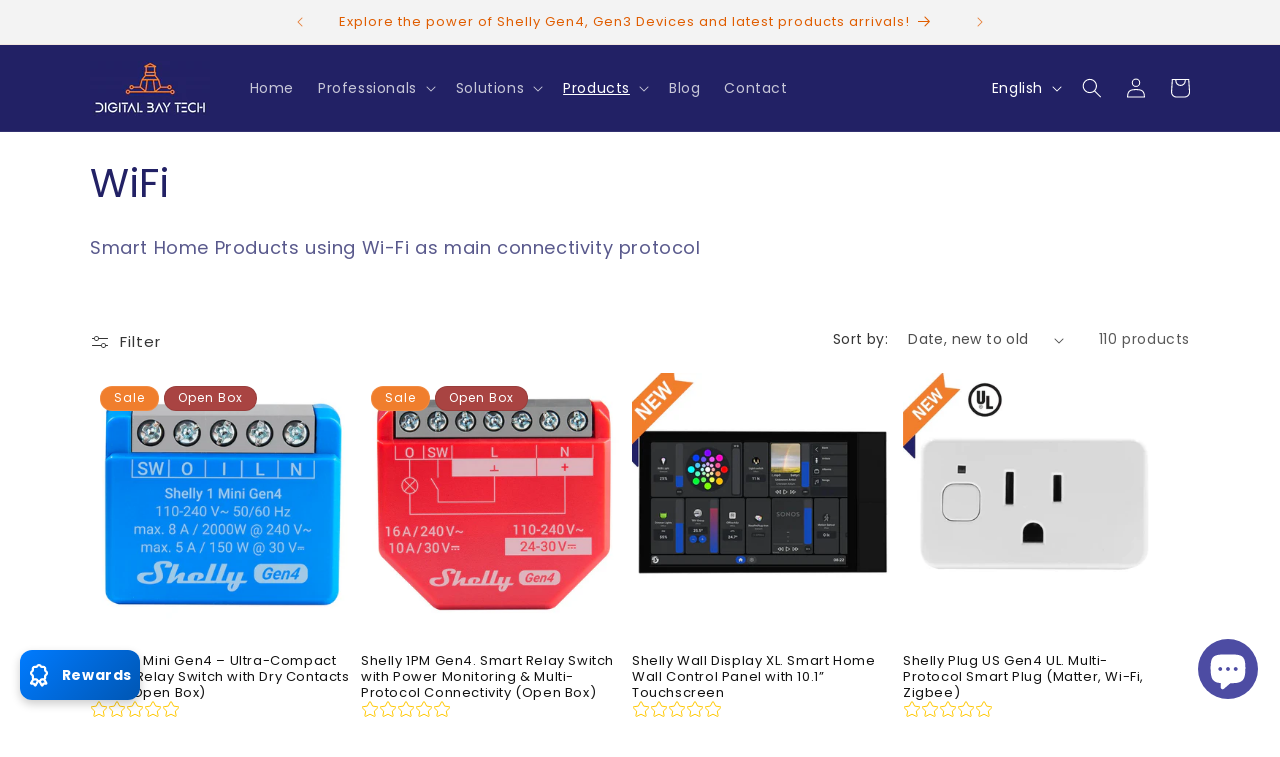

--- FILE ---
content_type: text/html; charset=utf-8
request_url: https://www.digitalbaytech.com/collections/wifi
body_size: 52531
content:
<!doctype html>
<html class="no-js" lang="en">
  <head>
    <!-- Google Tag Manager -->
    <script>(function(w,d,s,l,i){w[l]=w[l]||[];w[l].push({'gtm.start':
      new Date().getTime(),event:'gtm.js'});var f=d.getElementsByTagName(s)[0],
      j=d.createElement(s),dl=l!='dataLayer'?'&l='+l:'';j.async=true;j.src=
      'https://www.googletagmanager.com/gtm.js?id='+i+dl;f.parentNode.insertBefore(j,f);
      })(window,document,'script','dataLayer','GTM-T3XPD87');
    </script>
    <!-- End Google Tag Manager -->
      
    <!-- Google tag (gtag.js) -->
    <script async src="https://www.googletagmanager.com/gtag/js?id=AW-11030420229"></script>
    <script>
      window.dataLayer = window.dataLayer || [];
      function gtag(){dataLayer.push(arguments);}
      gtag('js', new Date());
    
      gtag('config', 'AW-11030420229');
    </script>
    <!-- End Google tag (gtag.js) -->
      
    <!-- Verification Info -->
    <meta name="google-site-verification" content="KksLP8XgW1rxcL2F58gdUF0nGiy_Z8HDMWyy3H1xhak" />
    <meta name="facebook-domain-verification" content="qbwq2o1vnpdhukcmskp47kupl3n5m0" />
    <!-- End -->

    <meta charset="utf-8">
    <meta http-equiv="X-UA-Compatible" content="IE=edge">
    <meta name="viewport" content="width=device-width,initial-scale=1">
    <meta name="theme-color" content="">
    <link rel="canonical" href="https://www.digitalbaytech.com/collections/wifi"><link rel="icon" type="image/png" href="//www.digitalbaytech.com/cdn/shop/files/PNG-05.png?crop=center&height=32&v=1663822975&width=32"><link rel="preconnect" href="https://fonts.shopifycdn.com" crossorigin><title>
      WiFi
 &ndash; Digital Bay Tech</title>

    
      <meta name="description" content="Smart Home Products using Wi-Fi as main connectivity protocol">
    

    

<meta property="og:site_name" content="Digital Bay Tech">
<meta property="og:url" content="https://www.digitalbaytech.com/collections/wifi">
<meta property="og:title" content="WiFi">
<meta property="og:type" content="website">
<meta property="og:description" content="Smart Home Products using Wi-Fi as main connectivity protocol"><meta property="og:image" content="http://www.digitalbaytech.com/cdn/shop/collections/Logo_WiFi.jpg?v=1680098120">
  <meta property="og:image:secure_url" content="https://www.digitalbaytech.com/cdn/shop/collections/Logo_WiFi.jpg?v=1680098120">
  <meta property="og:image:width" content="500">
  <meta property="og:image:height" content="500"><meta name="twitter:site" content="@DigitalBayTech"><meta name="twitter:card" content="summary_large_image">
<meta name="twitter:title" content="WiFi">
<meta name="twitter:description" content="Smart Home Products using Wi-Fi as main connectivity protocol">


    <script src="//www.digitalbaytech.com/cdn/shop/t/57/assets/constants.js?v=58251544750838685771722869366" defer="defer"></script>
    <script src="//www.digitalbaytech.com/cdn/shop/t/57/assets/pubsub.js?v=158357773527763999511722869366" defer="defer"></script>
    <script src="//www.digitalbaytech.com/cdn/shop/t/57/assets/global.js?v=139248116715221171191722869366" defer="defer"></script><script src="//www.digitalbaytech.com/cdn/shop/t/57/assets/animations.js?v=114255849464433187621722869366" defer="defer"></script><!-- js Code for Selector Buttons -->
        
    <!-- js Code for Selector Buttons -->

    <script>window.performance && window.performance.mark && window.performance.mark('shopify.content_for_header.start');</script><meta name="google-site-verification" content="KksLP8XgW1rxcL2F58gdUF0nGiy_Z8HDMWyy3H1xhak">
<meta name="facebook-domain-verification" content="exo52i5lmp39459dqpr5h111dl962d">
<meta id="shopify-digital-wallet" name="shopify-digital-wallet" content="/66592112889/digital_wallets/dialog">
<meta name="shopify-checkout-api-token" content="6fcb67edab164e26ee9e70e9dd9e8af6">
<meta id="in-context-paypal-metadata" data-shop-id="66592112889" data-venmo-supported="false" data-environment="production" data-locale="en_US" data-paypal-v4="true" data-currency="USD">
<link rel="alternate" type="application/atom+xml" title="Feed" href="/collections/wifi.atom" />
<link rel="next" href="/collections/wifi?page=2">
<link rel="alternate" hreflang="x-default" href="https://www.digitalbaytech.com/collections/wifi">
<link rel="alternate" hreflang="en" href="https://www.digitalbaytech.com/collections/wifi">
<link rel="alternate" hreflang="es" href="https://www.digitalbaytech.com/es/collections/wifi">
<link rel="alternate" type="application/json+oembed" href="https://www.digitalbaytech.com/collections/wifi.oembed">
<script async="async" src="/checkouts/internal/preloads.js?locale=en-US"></script>
<link rel="preconnect" href="https://shop.app" crossorigin="anonymous">
<script async="async" src="https://shop.app/checkouts/internal/preloads.js?locale=en-US&shop_id=66592112889" crossorigin="anonymous"></script>
<script id="apple-pay-shop-capabilities" type="application/json">{"shopId":66592112889,"countryCode":"US","currencyCode":"USD","merchantCapabilities":["supports3DS"],"merchantId":"gid:\/\/shopify\/Shop\/66592112889","merchantName":"Digital Bay Tech","requiredBillingContactFields":["postalAddress","email"],"requiredShippingContactFields":["postalAddress","email"],"shippingType":"shipping","supportedNetworks":["visa","masterCard","amex","discover","elo","jcb"],"total":{"type":"pending","label":"Digital Bay Tech","amount":"1.00"},"shopifyPaymentsEnabled":true,"supportsSubscriptions":true}</script>
<script id="shopify-features" type="application/json">{"accessToken":"6fcb67edab164e26ee9e70e9dd9e8af6","betas":["rich-media-storefront-analytics"],"domain":"www.digitalbaytech.com","predictiveSearch":true,"shopId":66592112889,"locale":"en"}</script>
<script>var Shopify = Shopify || {};
Shopify.shop = "digitalbaytech.myshopify.com";
Shopify.locale = "en";
Shopify.currency = {"active":"USD","rate":"1.0"};
Shopify.country = "US";
Shopify.theme = {"name":"Site Dawn v10 - Nuevo Smart Home","id":144017817849,"schema_name":"Dawn","schema_version":"10.0.0","theme_store_id":null,"role":"main"};
Shopify.theme.handle = "null";
Shopify.theme.style = {"id":null,"handle":null};
Shopify.cdnHost = "www.digitalbaytech.com/cdn";
Shopify.routes = Shopify.routes || {};
Shopify.routes.root = "/";</script>
<script type="module">!function(o){(o.Shopify=o.Shopify||{}).modules=!0}(window);</script>
<script>!function(o){function n(){var o=[];function n(){o.push(Array.prototype.slice.apply(arguments))}return n.q=o,n}var t=o.Shopify=o.Shopify||{};t.loadFeatures=n(),t.autoloadFeatures=n()}(window);</script>
<script>
  window.ShopifyPay = window.ShopifyPay || {};
  window.ShopifyPay.apiHost = "shop.app\/pay";
  window.ShopifyPay.redirectState = null;
</script>
<script id="shop-js-analytics" type="application/json">{"pageType":"collection"}</script>
<script defer="defer" async type="module" src="//www.digitalbaytech.com/cdn/shopifycloud/shop-js/modules/v2/client.init-shop-cart-sync_BdyHc3Nr.en.esm.js"></script>
<script defer="defer" async type="module" src="//www.digitalbaytech.com/cdn/shopifycloud/shop-js/modules/v2/chunk.common_Daul8nwZ.esm.js"></script>
<script type="module">
  await import("//www.digitalbaytech.com/cdn/shopifycloud/shop-js/modules/v2/client.init-shop-cart-sync_BdyHc3Nr.en.esm.js");
await import("//www.digitalbaytech.com/cdn/shopifycloud/shop-js/modules/v2/chunk.common_Daul8nwZ.esm.js");

  window.Shopify.SignInWithShop?.initShopCartSync?.({"fedCMEnabled":true,"windoidEnabled":true});

</script>
<script>
  window.Shopify = window.Shopify || {};
  if (!window.Shopify.featureAssets) window.Shopify.featureAssets = {};
  window.Shopify.featureAssets['shop-js'] = {"shop-cart-sync":["modules/v2/client.shop-cart-sync_QYOiDySF.en.esm.js","modules/v2/chunk.common_Daul8nwZ.esm.js"],"init-fed-cm":["modules/v2/client.init-fed-cm_DchLp9rc.en.esm.js","modules/v2/chunk.common_Daul8nwZ.esm.js"],"shop-button":["modules/v2/client.shop-button_OV7bAJc5.en.esm.js","modules/v2/chunk.common_Daul8nwZ.esm.js"],"init-windoid":["modules/v2/client.init-windoid_DwxFKQ8e.en.esm.js","modules/v2/chunk.common_Daul8nwZ.esm.js"],"shop-cash-offers":["modules/v2/client.shop-cash-offers_DWtL6Bq3.en.esm.js","modules/v2/chunk.common_Daul8nwZ.esm.js","modules/v2/chunk.modal_CQq8HTM6.esm.js"],"shop-toast-manager":["modules/v2/client.shop-toast-manager_CX9r1SjA.en.esm.js","modules/v2/chunk.common_Daul8nwZ.esm.js"],"init-shop-email-lookup-coordinator":["modules/v2/client.init-shop-email-lookup-coordinator_UhKnw74l.en.esm.js","modules/v2/chunk.common_Daul8nwZ.esm.js"],"pay-button":["modules/v2/client.pay-button_DzxNnLDY.en.esm.js","modules/v2/chunk.common_Daul8nwZ.esm.js"],"avatar":["modules/v2/client.avatar_BTnouDA3.en.esm.js"],"init-shop-cart-sync":["modules/v2/client.init-shop-cart-sync_BdyHc3Nr.en.esm.js","modules/v2/chunk.common_Daul8nwZ.esm.js"],"shop-login-button":["modules/v2/client.shop-login-button_D8B466_1.en.esm.js","modules/v2/chunk.common_Daul8nwZ.esm.js","modules/v2/chunk.modal_CQq8HTM6.esm.js"],"init-customer-accounts-sign-up":["modules/v2/client.init-customer-accounts-sign-up_C8fpPm4i.en.esm.js","modules/v2/client.shop-login-button_D8B466_1.en.esm.js","modules/v2/chunk.common_Daul8nwZ.esm.js","modules/v2/chunk.modal_CQq8HTM6.esm.js"],"init-shop-for-new-customer-accounts":["modules/v2/client.init-shop-for-new-customer-accounts_CVTO0Ztu.en.esm.js","modules/v2/client.shop-login-button_D8B466_1.en.esm.js","modules/v2/chunk.common_Daul8nwZ.esm.js","modules/v2/chunk.modal_CQq8HTM6.esm.js"],"init-customer-accounts":["modules/v2/client.init-customer-accounts_dRgKMfrE.en.esm.js","modules/v2/client.shop-login-button_D8B466_1.en.esm.js","modules/v2/chunk.common_Daul8nwZ.esm.js","modules/v2/chunk.modal_CQq8HTM6.esm.js"],"shop-follow-button":["modules/v2/client.shop-follow-button_CkZpjEct.en.esm.js","modules/v2/chunk.common_Daul8nwZ.esm.js","modules/v2/chunk.modal_CQq8HTM6.esm.js"],"lead-capture":["modules/v2/client.lead-capture_BntHBhfp.en.esm.js","modules/v2/chunk.common_Daul8nwZ.esm.js","modules/v2/chunk.modal_CQq8HTM6.esm.js"],"checkout-modal":["modules/v2/client.checkout-modal_CfxcYbTm.en.esm.js","modules/v2/chunk.common_Daul8nwZ.esm.js","modules/v2/chunk.modal_CQq8HTM6.esm.js"],"shop-login":["modules/v2/client.shop-login_Da4GZ2H6.en.esm.js","modules/v2/chunk.common_Daul8nwZ.esm.js","modules/v2/chunk.modal_CQq8HTM6.esm.js"],"payment-terms":["modules/v2/client.payment-terms_MV4M3zvL.en.esm.js","modules/v2/chunk.common_Daul8nwZ.esm.js","modules/v2/chunk.modal_CQq8HTM6.esm.js"]};
</script>
<script>(function() {
  var isLoaded = false;
  function asyncLoad() {
    if (isLoaded) return;
    isLoaded = true;
    var urls = ["https:\/\/cdn.shopify.com\/s\/files\/1\/0665\/9211\/2889\/t\/5\/assets\/pop_66592112889.js?v=1669436066\u0026shop=digitalbaytech.myshopify.com","https:\/\/cdn-bundler.nice-team.net\/app\/js\/bundler.js?shop=digitalbaytech.myshopify.com","\/\/cdn.shopify.com\/proxy\/f551682a8a029ebbf178f58c9211d51da35bf13f8c57a6580b98aaf97dbc20bb\/bingshoppingtool-t2app-prod.trafficmanager.net\/uet\/tracking_script?shop=digitalbaytech.myshopify.com\u0026sp-cache-control=cHVibGljLCBtYXgtYWdlPTkwMA"];
    for (var i = 0; i < urls.length; i++) {
      var s = document.createElement('script');
      s.type = 'text/javascript';
      s.async = true;
      s.src = urls[i];
      var x = document.getElementsByTagName('script')[0];
      x.parentNode.insertBefore(s, x);
    }
  };
  if(window.attachEvent) {
    window.attachEvent('onload', asyncLoad);
  } else {
    window.addEventListener('load', asyncLoad, false);
  }
})();</script>
<script id="__st">var __st={"a":66592112889,"offset":-18000,"reqid":"23b96c3a-e070-4ee6-adc9-f3a5e9fc5b18-1769000206","pageurl":"www.digitalbaytech.com\/collections\/wifi","u":"bd84df54d02f","p":"collection","rtyp":"collection","rid":407536009465};</script>
<script>window.ShopifyPaypalV4VisibilityTracking = true;</script>
<script id="captcha-bootstrap">!function(){'use strict';const t='contact',e='account',n='new_comment',o=[[t,t],['blogs',n],['comments',n],[t,'customer']],c=[[e,'customer_login'],[e,'guest_login'],[e,'recover_customer_password'],[e,'create_customer']],r=t=>t.map((([t,e])=>`form[action*='/${t}']:not([data-nocaptcha='true']) input[name='form_type'][value='${e}']`)).join(','),a=t=>()=>t?[...document.querySelectorAll(t)].map((t=>t.form)):[];function s(){const t=[...o],e=r(t);return a(e)}const i='password',u='form_key',d=['recaptcha-v3-token','g-recaptcha-response','h-captcha-response',i],f=()=>{try{return window.sessionStorage}catch{return}},m='__shopify_v',_=t=>t.elements[u];function p(t,e,n=!1){try{const o=window.sessionStorage,c=JSON.parse(o.getItem(e)),{data:r}=function(t){const{data:e,action:n}=t;return t[m]||n?{data:e,action:n}:{data:t,action:n}}(c);for(const[e,n]of Object.entries(r))t.elements[e]&&(t.elements[e].value=n);n&&o.removeItem(e)}catch(o){console.error('form repopulation failed',{error:o})}}const l='form_type',E='cptcha';function T(t){t.dataset[E]=!0}const w=window,h=w.document,L='Shopify',v='ce_forms',y='captcha';let A=!1;((t,e)=>{const n=(g='f06e6c50-85a8-45c8-87d0-21a2b65856fe',I='https://cdn.shopify.com/shopifycloud/storefront-forms-hcaptcha/ce_storefront_forms_captcha_hcaptcha.v1.5.2.iife.js',D={infoText:'Protected by hCaptcha',privacyText:'Privacy',termsText:'Terms'},(t,e,n)=>{const o=w[L][v],c=o.bindForm;if(c)return c(t,g,e,D).then(n);var r;o.q.push([[t,g,e,D],n]),r=I,A||(h.body.append(Object.assign(h.createElement('script'),{id:'captcha-provider',async:!0,src:r})),A=!0)});var g,I,D;w[L]=w[L]||{},w[L][v]=w[L][v]||{},w[L][v].q=[],w[L][y]=w[L][y]||{},w[L][y].protect=function(t,e){n(t,void 0,e),T(t)},Object.freeze(w[L][y]),function(t,e,n,w,h,L){const[v,y,A,g]=function(t,e,n){const i=e?o:[],u=t?c:[],d=[...i,...u],f=r(d),m=r(i),_=r(d.filter((([t,e])=>n.includes(e))));return[a(f),a(m),a(_),s()]}(w,h,L),I=t=>{const e=t.target;return e instanceof HTMLFormElement?e:e&&e.form},D=t=>v().includes(t);t.addEventListener('submit',(t=>{const e=I(t);if(!e)return;const n=D(e)&&!e.dataset.hcaptchaBound&&!e.dataset.recaptchaBound,o=_(e),c=g().includes(e)&&(!o||!o.value);(n||c)&&t.preventDefault(),c&&!n&&(function(t){try{if(!f())return;!function(t){const e=f();if(!e)return;const n=_(t);if(!n)return;const o=n.value;o&&e.removeItem(o)}(t);const e=Array.from(Array(32),(()=>Math.random().toString(36)[2])).join('');!function(t,e){_(t)||t.append(Object.assign(document.createElement('input'),{type:'hidden',name:u})),t.elements[u].value=e}(t,e),function(t,e){const n=f();if(!n)return;const o=[...t.querySelectorAll(`input[type='${i}']`)].map((({name:t})=>t)),c=[...d,...o],r={};for(const[a,s]of new FormData(t).entries())c.includes(a)||(r[a]=s);n.setItem(e,JSON.stringify({[m]:1,action:t.action,data:r}))}(t,e)}catch(e){console.error('failed to persist form',e)}}(e),e.submit())}));const S=(t,e)=>{t&&!t.dataset[E]&&(n(t,e.some((e=>e===t))),T(t))};for(const o of['focusin','change'])t.addEventListener(o,(t=>{const e=I(t);D(e)&&S(e,y())}));const B=e.get('form_key'),M=e.get(l),P=B&&M;t.addEventListener('DOMContentLoaded',(()=>{const t=y();if(P)for(const e of t)e.elements[l].value===M&&p(e,B);[...new Set([...A(),...v().filter((t=>'true'===t.dataset.shopifyCaptcha))])].forEach((e=>S(e,t)))}))}(h,new URLSearchParams(w.location.search),n,t,e,['guest_login'])})(!0,!0)}();</script>
<script integrity="sha256-4kQ18oKyAcykRKYeNunJcIwy7WH5gtpwJnB7kiuLZ1E=" data-source-attribution="shopify.loadfeatures" defer="defer" src="//www.digitalbaytech.com/cdn/shopifycloud/storefront/assets/storefront/load_feature-a0a9edcb.js" crossorigin="anonymous"></script>
<script crossorigin="anonymous" defer="defer" src="//www.digitalbaytech.com/cdn/shopifycloud/storefront/assets/shopify_pay/storefront-65b4c6d7.js?v=20250812"></script>
<script data-source-attribution="shopify.dynamic_checkout.dynamic.init">var Shopify=Shopify||{};Shopify.PaymentButton=Shopify.PaymentButton||{isStorefrontPortableWallets:!0,init:function(){window.Shopify.PaymentButton.init=function(){};var t=document.createElement("script");t.src="https://www.digitalbaytech.com/cdn/shopifycloud/portable-wallets/latest/portable-wallets.en.js",t.type="module",document.head.appendChild(t)}};
</script>
<script data-source-attribution="shopify.dynamic_checkout.buyer_consent">
  function portableWalletsHideBuyerConsent(e){var t=document.getElementById("shopify-buyer-consent"),n=document.getElementById("shopify-subscription-policy-button");t&&n&&(t.classList.add("hidden"),t.setAttribute("aria-hidden","true"),n.removeEventListener("click",e))}function portableWalletsShowBuyerConsent(e){var t=document.getElementById("shopify-buyer-consent"),n=document.getElementById("shopify-subscription-policy-button");t&&n&&(t.classList.remove("hidden"),t.removeAttribute("aria-hidden"),n.addEventListener("click",e))}window.Shopify?.PaymentButton&&(window.Shopify.PaymentButton.hideBuyerConsent=portableWalletsHideBuyerConsent,window.Shopify.PaymentButton.showBuyerConsent=portableWalletsShowBuyerConsent);
</script>
<script data-source-attribution="shopify.dynamic_checkout.cart.bootstrap">document.addEventListener("DOMContentLoaded",(function(){function t(){return document.querySelector("shopify-accelerated-checkout-cart, shopify-accelerated-checkout")}if(t())Shopify.PaymentButton.init();else{new MutationObserver((function(e,n){t()&&(Shopify.PaymentButton.init(),n.disconnect())})).observe(document.body,{childList:!0,subtree:!0})}}));
</script>
<script id='scb4127' type='text/javascript' async='' src='https://www.digitalbaytech.com/cdn/shopifycloud/privacy-banner/storefront-banner.js'></script><link id="shopify-accelerated-checkout-styles" rel="stylesheet" media="screen" href="https://www.digitalbaytech.com/cdn/shopifycloud/portable-wallets/latest/accelerated-checkout-backwards-compat.css" crossorigin="anonymous">
<style id="shopify-accelerated-checkout-cart">
        #shopify-buyer-consent {
  margin-top: 1em;
  display: inline-block;
  width: 100%;
}

#shopify-buyer-consent.hidden {
  display: none;
}

#shopify-subscription-policy-button {
  background: none;
  border: none;
  padding: 0;
  text-decoration: underline;
  font-size: inherit;
  cursor: pointer;
}

#shopify-subscription-policy-button::before {
  box-shadow: none;
}

      </style>
<script id="sections-script" data-sections="header" defer="defer" src="//www.digitalbaytech.com/cdn/shop/t/57/compiled_assets/scripts.js?v=4491"></script>
<script>window.performance && window.performance.mark && window.performance.mark('shopify.content_for_header.end');</script>


    <style data-shopify>
      @font-face {
  font-family: Poppins;
  font-weight: 400;
  font-style: normal;
  font-display: swap;
  src: url("//www.digitalbaytech.com/cdn/fonts/poppins/poppins_n4.0ba78fa5af9b0e1a374041b3ceaadf0a43b41362.woff2") format("woff2"),
       url("//www.digitalbaytech.com/cdn/fonts/poppins/poppins_n4.214741a72ff2596839fc9760ee7a770386cf16ca.woff") format("woff");
}

      @font-face {
  font-family: Poppins;
  font-weight: 700;
  font-style: normal;
  font-display: swap;
  src: url("//www.digitalbaytech.com/cdn/fonts/poppins/poppins_n7.56758dcf284489feb014a026f3727f2f20a54626.woff2") format("woff2"),
       url("//www.digitalbaytech.com/cdn/fonts/poppins/poppins_n7.f34f55d9b3d3205d2cd6f64955ff4b36f0cfd8da.woff") format("woff");
}

      @font-face {
  font-family: Poppins;
  font-weight: 400;
  font-style: italic;
  font-display: swap;
  src: url("//www.digitalbaytech.com/cdn/fonts/poppins/poppins_i4.846ad1e22474f856bd6b81ba4585a60799a9f5d2.woff2") format("woff2"),
       url("//www.digitalbaytech.com/cdn/fonts/poppins/poppins_i4.56b43284e8b52fc64c1fd271f289a39e8477e9ec.woff") format("woff");
}

      @font-face {
  font-family: Poppins;
  font-weight: 700;
  font-style: italic;
  font-display: swap;
  src: url("//www.digitalbaytech.com/cdn/fonts/poppins/poppins_i7.42fd71da11e9d101e1e6c7932199f925f9eea42d.woff2") format("woff2"),
       url("//www.digitalbaytech.com/cdn/fonts/poppins/poppins_i7.ec8499dbd7616004e21155106d13837fff4cf556.woff") format("woff");
}

      @font-face {
  font-family: Poppins;
  font-weight: 400;
  font-style: normal;
  font-display: swap;
  src: url("//www.digitalbaytech.com/cdn/fonts/poppins/poppins_n4.0ba78fa5af9b0e1a374041b3ceaadf0a43b41362.woff2") format("woff2"),
       url("//www.digitalbaytech.com/cdn/fonts/poppins/poppins_n4.214741a72ff2596839fc9760ee7a770386cf16ca.woff") format("woff");
}


      
        :root,
        .color-background-1 {
          --color-background: 255,255,255;
        
          --gradient-background: #ffffff;
        
        --color-foreground: 18,18,18;
        --color-shadow: 18,18,18;
        --color-button: 34,33,101;
        --color-button-text: 255,255,255;
        --color-secondary-button: 255,255,255;
        --color-secondary-button-text: 18,18,18;
        --color-link: 18,18,18;
        --color-badge-foreground: 18,18,18;
        --color-badge-background: 255,255,255;
        --color-badge-border: 18,18,18;
        --payment-terms-background-color: rgb(255 255 255);      
      }
      
        
        .color-background-2 {
          --color-background: 243,243,243;
        
          --gradient-background: #f3f3f3;
        
        --color-foreground: 18,18,18;
        --color-shadow: 18,18,18;
        --color-button: 18,18,18;
        --color-button-text: 243,243,243;
        --color-secondary-button: 243,243,243;
        --color-secondary-button-text: 18,18,18;
        --color-link: 18,18,18;
        --color-badge-foreground: 18,18,18;
        --color-badge-background: 243,243,243;
        --color-badge-border: 18,18,18;
        --payment-terms-background-color: rgb(243 243 243);      
      }
      
        
        .color-inverse {
          --color-background: 18,18,18;
        
          --gradient-background: #121212;
        
        --color-foreground: 255,255,255;
        --color-shadow: 18,18,18;
        --color-button: 255,255,255;
        --color-button-text: 18,18,18;
        --color-secondary-button: 18,18,18;
        --color-secondary-button-text: 255,255,255;
        --color-link: 255,255,255;
        --color-badge-foreground: 255,255,255;
        --color-badge-background: 18,18,18;
        --color-badge-border: 255,255,255;
        --payment-terms-background-color: rgb(18 18 18);      
      }
      
        
        .color-accent-1 {
          --color-background: 34,33,101;
        
          --gradient-background: #222165;
        
        --color-foreground: 255,255,255;
        --color-shadow: 18,18,18;
        --color-button: 255,255,255;
        --color-button-text: 34,33,101;
        --color-secondary-button: 34,33,101;
        --color-secondary-button-text: 255,255,255;
        --color-link: 255,255,255;
        --color-badge-foreground: 255,255,255;
        --color-badge-background: 34,33,101;
        --color-badge-border: 255,255,255;
        --payment-terms-background-color: rgb(34 33 101);      
      }
      
        
        .color-accent-2 {
          --color-background: 240,126,45;
        
          --gradient-background: #F07E2D;
        
        --color-foreground: 255,255,255;
        --color-shadow: 18,18,18;
        --color-button: 255,255,255;
        --color-button-text: 240,126,45;
        --color-secondary-button: 240,126,45;
        --color-secondary-button-text: 255,255,255;
        --color-link: 255,255,255;
        --color-badge-foreground: 255,255,255;
        --color-badge-background: 240,126,45;
        --color-badge-border: 255,255,255;
        --payment-terms-background-color: rgb(240 126 45);      
      }
      
        
        .color-scheme-21909eae-3525-48e3-9b34-732199be0e5d {
          --color-background: 243,243,243;
        
          --gradient-background: #f3f3f3;
        
        --color-foreground: 255,255,255;
        --color-shadow: 18,18,18;
        --color-button: 34,33,101;
        --color-button-text: 255,255,255;
        --color-secondary-button: 243,243,243;
        --color-secondary-button-text: 18,18,18;
        --color-link: 18,18,18;
        --color-badge-foreground: 255,255,255;
        --color-badge-background: 243,243,243;
        --color-badge-border: 255,255,255;
        --payment-terms-background-color: rgb(243 243 243);      
      }
      
        
        .color-scheme-c75159e3-29b7-40a5-a32e-c522ca4d3d3f {
          --color-background: 243,243,243;
        
          --gradient-background: #f3f3f3;
        
        --color-foreground: 34,33,101;
        --color-shadow: 18,18,18;
        --color-button: 34,33,101;
        --color-button-text: 255,255,255;
        --color-secondary-button: 243,243,243;
        --color-secondary-button-text: 34,33,101;
        --color-link: 34,33,101;
        --color-badge-foreground: 34,33,101;
        --color-badge-background: 243,243,243;
        --color-badge-border: 34,33,101;
        --payment-terms-background-color: rgb(243 243 243);      
      }
      
        
        .color-scheme-4590fd6f-0dd4-4af7-8a9e-7e236c284c11 {
          --color-background: 255,255,255;
        
          --gradient-background: #ffffff;
        
        --color-foreground: 34,33,101;
        --color-shadow: 18,18,18;
        --color-button: 34,33,101;
        --color-button-text: 255,255,255;
        --color-secondary-button: 255,255,255;
        --color-secondary-button-text: 18,18,18;
        --color-link: 18,18,18;
        --color-badge-foreground: 34,33,101;
        --color-badge-background: 255,255,255;
        --color-badge-border: 34,33,101;
        --payment-terms-background-color: rgb(255 255 255);      
      }
      
        
        .color-scheme-3d9a9a51-10a0-48f2-964d-c1cfe9ef23a7 {
          --color-background: 255,255,255;
        
          --gradient-background: #ffffff;
        
        --color-foreground: 18,18,18;
        --color-shadow: 18,18,18;
        --color-button: 34,33,101;
        --color-button-text: 255,255,255;
        --color-secondary-button: 255,255,255;
        --color-secondary-button-text: 18,18,18;
        --color-link: 18,18,18;
        --color-badge-foreground: 18,18,18;
        --color-badge-background: 255,255,255;
        --color-badge-border: 18,18,18;
        --payment-terms-background-color: rgb(255 255 255);      
      }
      
        
        .color-scheme-df005a00-a9ad-4006-95f7-92e985d8d0b5 {
          --color-background: 243,243,243;
        
          --gradient-background: #f3f3f3;
        
        --color-foreground: 224,93,0;
        --color-shadow: 18,18,18;
        --color-button: 34,33,101;
        --color-button-text: 255,255,255;
        --color-secondary-button: 243,243,243;
        --color-secondary-button-text: 18,18,18;
        --color-link: 18,18,18;
        --color-badge-foreground: 224,93,0;
        --color-badge-background: 243,243,243;
        --color-badge-border: 224,93,0;
        --payment-terms-background-color: rgb(243 243 243);      
      }
      
        
        .color-scheme-7cfa238a-3774-433a-9b3b-b68d48c23ab0 {
          --color-background: 255,255,255;
        
          --gradient-background: #ffffff;
        
        --color-foreground: 240,126,45;
        --color-shadow: 18,18,18;
        --color-button: 34,33,101;
        --color-button-text: 255,255,255;
        --color-secondary-button: 255,255,255;
        --color-secondary-button-text: 34,33,101;
        --color-link: 34,33,101;
        --color-badge-foreground: 240,126,45;
        --color-badge-background: 255,255,255;
        --color-badge-border: 240,126,45;
        --payment-terms-background-color: rgb(255 255 255);      
      }
      
        
        .color-scheme-6191fbc5-8315-48b3-b8f6-184f434a4eb8 {
          --color-background: 255,255,255;
        
          --gradient-background: #ffffff;
        
        --color-foreground: 18,18,18;
        --color-shadow: 18,18,18;
        --color-button: 34,33,101;
        --color-button-text: 255,255,255;
        --color-secondary-button: 255,255,255;
        --color-secondary-button-text: 18,18,18;
        --color-link: 18,18,18;
        --color-badge-foreground: 18,18,18;
        --color-badge-background: 255,255,255;
        --color-badge-border: 18,18,18;
        --payment-terms-background-color: rgb(255 255 255);      
      }
      

      body, .color-background-1, .color-background-2, .color-inverse, .color-accent-1, .color-accent-2, .color-scheme-21909eae-3525-48e3-9b34-732199be0e5d, .color-scheme-c75159e3-29b7-40a5-a32e-c522ca4d3d3f, .color-scheme-4590fd6f-0dd4-4af7-8a9e-7e236c284c11, .color-scheme-3d9a9a51-10a0-48f2-964d-c1cfe9ef23a7, .color-scheme-df005a00-a9ad-4006-95f7-92e985d8d0b5, .color-scheme-7cfa238a-3774-433a-9b3b-b68d48c23ab0, .color-scheme-6191fbc5-8315-48b3-b8f6-184f434a4eb8 {
        color: rgba(var(--color-foreground), 0.75);
        background-color: rgb(var(--color-background));
      }

      :root {
        --font-body-family: Poppins, sans-serif;
        --font-body-style: normal;
        --font-body-weight: 400;
        --font-body-weight-bold: 700;

        --font-heading-family: Poppins, sans-serif;
        --font-heading-style: normal;
        --font-heading-weight: 400;

        --font-body-scale: 1.0;
        --font-heading-scale: 1.0;

        --media-padding: px;
        --media-border-opacity: 0.05;
        --media-border-width: 1px;
        --media-radius: 0px;
        --media-shadow-opacity: 0.0;
        --media-shadow-horizontal-offset: 0px;
        --media-shadow-vertical-offset: 4px;
        --media-shadow-blur-radius: 5px;
        --media-shadow-visible: 0;

        --page-width: 120rem;
        --page-width-margin: 0rem;

        --product-card-image-padding: 0.0rem;
        --product-card-corner-radius: 0.0rem;
        --product-card-text-alignment: left;
        --product-card-border-width: 0.0rem;
        --product-card-border-opacity: 0.1;
        --product-card-shadow-opacity: 0.0;
        --product-card-shadow-visible: 0;
        --product-card-shadow-horizontal-offset: 0.0rem;
        --product-card-shadow-vertical-offset: 0.4rem;
        --product-card-shadow-blur-radius: 0.5rem;

        --collection-card-image-padding: 0.0rem;
        --collection-card-corner-radius: 0.0rem;
        --collection-card-text-alignment: left;
        --collection-card-border-width: 0.0rem;
        --collection-card-border-opacity: 0.0;
        --collection-card-shadow-opacity: 0.1;
        --collection-card-shadow-visible: 1;
        --collection-card-shadow-horizontal-offset: 0.0rem;
        --collection-card-shadow-vertical-offset: 0.0rem;
        --collection-card-shadow-blur-radius: 0.0rem;

        --blog-card-image-padding: 0.0rem;
        --blog-card-corner-radius: 0.0rem;
        --blog-card-text-alignment: left;
        --blog-card-border-width: 0.0rem;
        --blog-card-border-opacity: 0.0;
        --blog-card-shadow-opacity: 0.1;
        --blog-card-shadow-visible: 1;
        --blog-card-shadow-horizontal-offset: 0.0rem;
        --blog-card-shadow-vertical-offset: 0.0rem;
        --blog-card-shadow-blur-radius: 0.0rem;

        --badge-corner-radius: 4.0rem;

        --popup-border-width: 1px;
        --popup-border-opacity: 0.1;
        --popup-corner-radius: 0px;
        --popup-shadow-opacity: 0.0;
        --popup-shadow-horizontal-offset: 0px;
        --popup-shadow-vertical-offset: 4px;
        --popup-shadow-blur-radius: 5px;

        --drawer-border-width: 1px;
        --drawer-border-opacity: 0.1;
        --drawer-shadow-opacity: 0.0;
        --drawer-shadow-horizontal-offset: 0px;
        --drawer-shadow-vertical-offset: 4px;
        --drawer-shadow-blur-radius: 5px;

        --spacing-sections-desktop: 0px;
        --spacing-sections-mobile: 0px;

        --grid-desktop-vertical-spacing: 8px;
        --grid-desktop-horizontal-spacing: 8px;
        --grid-mobile-vertical-spacing: 4px;
        --grid-mobile-horizontal-spacing: 4px;

        --text-boxes-border-opacity: 0.1;
        --text-boxes-border-width: 0px;
        --text-boxes-radius: 0px;
        --text-boxes-shadow-opacity: 0.0;
        --text-boxes-shadow-visible: 0;
        --text-boxes-shadow-horizontal-offset: 0px;
        --text-boxes-shadow-vertical-offset: 0px;
        --text-boxes-shadow-blur-radius: 0px;

        --buttons-radius: 4px;
        --buttons-radius-outset: 5px;
        --buttons-border-width: 1px;
        --buttons-border-opacity: 1.0;
        --buttons-shadow-opacity: 0.0;
        --buttons-shadow-visible: 0;
        --buttons-shadow-horizontal-offset: 0px;
        --buttons-shadow-vertical-offset: 4px;
        --buttons-shadow-blur-radius: 5px;
        --buttons-border-offset: 0.3px;

        --inputs-radius: 0px;
        --inputs-border-width: 1px;
        --inputs-border-opacity: 0.55;
        --inputs-shadow-opacity: 0.0;
        --inputs-shadow-horizontal-offset: 0px;
        --inputs-margin-offset: 0px;
        --inputs-shadow-vertical-offset: 4px;
        --inputs-shadow-blur-radius: 5px;
        --inputs-radius-outset: 0px;

        --variant-pills-radius: 40px;
        --variant-pills-border-width: 1px;
        --variant-pills-border-opacity: 0.55;
        --variant-pills-shadow-opacity: 0.0;
        --variant-pills-shadow-horizontal-offset: 0px;
        --variant-pills-shadow-vertical-offset: 4px;
        --variant-pills-shadow-blur-radius: 5px;

        --color-DBT_Blue: #222165;
        --color-DBT_Orange: #F07E2D;
      }

      *,
      *::before,
      *::after {
        box-sizing: inherit;
      }

      html {
        box-sizing: border-box;
        font-size: calc(var(--font-body-scale) * 62.5%);
        height: 100%;
      }

      body {
        display: grid;
        grid-template-rows: auto auto 1fr auto;
        grid-template-columns: 100%;
        min-height: 100%;
        margin: 0;
        font-size: 1.5rem;
        letter-spacing: 0.06rem;
        line-height: calc(1 + 0.8 / var(--font-body-scale));
        font-family: var(--font-body-family);
        font-style: var(--font-body-style);
        font-weight: var(--font-body-weight);
      }

      @media screen and (min-width: 750px) {
        body {
          font-size: 1.6rem;
        }
      }
    </style>

    <link href="//www.digitalbaytech.com/cdn/shop/t/57/assets/base.css?v=40202761388649511831751388444" rel="stylesheet" type="text/css" media="all" />
<link rel="preload" as="font" href="//www.digitalbaytech.com/cdn/fonts/poppins/poppins_n4.0ba78fa5af9b0e1a374041b3ceaadf0a43b41362.woff2" type="font/woff2" crossorigin><link rel="preload" as="font" href="//www.digitalbaytech.com/cdn/fonts/poppins/poppins_n4.0ba78fa5af9b0e1a374041b3ceaadf0a43b41362.woff2" type="font/woff2" crossorigin><link
        rel="stylesheet"
        href="//www.digitalbaytech.com/cdn/shop/t/57/assets/component-predictive-search.css?v=118923337488134913561722869366"
        media="print"
        onload="this.media='all'"
      ><script>
      document.documentElement.className = document.documentElement.className.replace('no-js', 'js');
      if (Shopify.designMode) {
        document.documentElement.classList.add('shopify-design-mode');
      }
    </script>
  
<script type="text/javascript">
  window.Pop = window.Pop || {};
  window.Pop.common = window.Pop.common || {};
  window.Pop.common.shop = {
    permanent_domain: 'digitalbaytech.myshopify.com',
    currency: "USD",
    money_format: "${{amount}}",
    id: 66592112889
  };
  

  window.Pop.common.template = 'collection';
  window.Pop.common.cart = {};
  window.Pop.common.vapid_public_key = "BJuXCmrtTK335SuczdNVYrGVtP_WXn4jImChm49st7K7z7e8gxSZUKk4DhUpk8j2Xpiw5G4-ylNbMKLlKkUEU98=";
  window.Pop.global_config = {"asset_urls":{"loy":{},"rev":{},"pu":{"init_js":null},"widgets":{"init_js":"https:\/\/cdn.shopify.com\/s\/files\/1\/0194\/1736\/6592\/t\/1\/assets\/ba_widget_init.js?v=1728041536","modal_js":"https:\/\/cdn.shopify.com\/s\/files\/1\/0194\/1736\/6592\/t\/1\/assets\/ba_widget_modal.js?v=1728041538","modal_css":"https:\/\/cdn.shopify.com\/s\/files\/1\/0194\/1736\/6592\/t\/1\/assets\/ba_widget_modal.css?v=1654723622"},"forms":{},"global":{"helper_js":"https:\/\/cdn.shopify.com\/s\/files\/1\/0194\/1736\/6592\/t\/1\/assets\/ba_pop_tracking.js?v=1704919189"}},"proxy_paths":{"pop":"\/apps\/ba-pop","app_metrics":"\/apps\/ba-pop\/app_metrics","push_subscription":"\/apps\/ba-pop\/push"},"aat":["pop"],"pv":false,"sts":false,"bam":true,"batc":true,"base_money_format":"${{amount}}","online_store_version":2,"loy_js_api_enabled":false,"shop":{"id":66592112889,"name":"Digital Bay Tech","domain":"www.digitalbaytech.com"}};
  window.Pop.widgets_config = {"id":51172,"active":true,"frequency_limit_amount":3,"frequency_limit_time_unit":"hours","background_image":{"position":"background","widget_background_preview_url":""},"initial_state":{"body":"Sign up and receive your instant discount by email (valid up to Mar 31st). \r\nMight be combinable with shipping promotions.","title":"Retail Customers: Get a 10% percent off on selected products on your first order","cta_text":"Claim Discount","show_email":"true","action_text":"Saving...","footer_text":"You are signing up to receive communication via email and can unsubscribe at any time.","dismiss_text":"No thanks","email_placeholder":"Email Address","phone_placeholder":"Phone Number"},"success_state":{"body":"Thanks for subscribing. Copy discount code and apply at checkout in your first order.","title":"Discount Unlocked 🎉","cta_text":"Continue shopping","cta_action":"dismiss","redirect_url":"","open_url_new_tab":"false"},"closed_state":{"action":"show_sticky_bar","font_size":"20","action_text":"GET 10% OFF","display_offset":"300","display_position":"left"},"error_state":{"submit_error":"Sorry, please try again later","invalid_email":"Please enter valid email address!","error_subscribing":"Error subscribing, try again later","already_registered":"You have already registered","invalid_phone_number":"Please enter valid phone number!"},"trigger":{"action":"on_timer","delay_in_seconds":"15"},"colors":{"link_color":"#4FC3F7","sticky_bar_bg":"#C62828","cta_font_color":"#fff","body_font_color":"#000","sticky_bar_text":"#fff","background_color":"#ffb74d","error_text_color":"#ff2626","title_font_color":"#000","footer_font_color":"#555555","dismiss_font_color":"#bf360c","cta_background_color":"#222165","sticky_coupon_bar_bg":"#1976d2","error_text_background":"","sticky_coupon_bar_text":"#fff"},"sticky_coupon_bar":{"enabled":"false","message":"Don't forget to use your code"},"display_style":{"font":"Arial","size":"regular","align":"center"},"dismissable":true,"has_background":false,"opt_in_channels":["email"],"rules":[{"id":71941,"widget_id":51172,"property":"url","operator":"equal","position":1,"value":"collections","boolean_connector":"AND","arguments":{},"created_at":"2023-09-17T23:59:31.938Z","updated_at":"2026-01-13T03:30:24.027Z"},{"id":71942,"widget_id":51172,"property":"url","operator":"equal","position":2,"value":"products","boolean_connector":"AND","arguments":{},"created_at":"2023-09-17T23:59:32.187Z","updated_at":"2026-01-13T03:30:24.297Z"}],"widget_css":".powered_by_rivo{\n  display: block;\n}\n.ba_widget_main_design {\n  background: #ffb74d;\n}\n.ba_widget_content{text-align: center}\n.ba_widget_parent{\n  font-family: Arial;\n}\n.ba_widget_parent.background{\n}\n.ba_widget_left_content{\n}\n.ba_widget_right_content{\n}\n#ba_widget_cta_button:disabled{\n  background: #222165cc;\n}\n#ba_widget_cta_button{\n  background: #222165;\n  color: #fff;\n}\n#ba_widget_cta_button:after {\n  background: #222165e0;\n}\n.ba_initial_state_title, .ba_success_state_title{\n  color: #000;\n}\n.ba_initial_state_body, .ba_success_state_body{\n  color: #000;\n}\n.ba_initial_state_dismiss_text{\n  color: #bf360c;\n}\n.ba_initial_state_footer_text, .ba_initial_state_sms_agreement{\n  color: #555555;\n}\n.ba_widget_error{\n  color: #ff2626;\n  background: ;\n}\n.ba_link_color{\n  color: #4FC3F7;\n}\n","custom_css":null,"logo":"https:\/\/d15d3imw3mjndz.cloudfront.net\/h0fmpj3a4wubk49oj96l7d0941kq"};
</script>


<script type="text/javascript">
  

  (function() {
    //Global snippet for Email Popups
    //this is updated automatically - do not edit manually.
    document.addEventListener('DOMContentLoaded', function() {
      function loadScript(src, defer, done) {
        var js = document.createElement('script');
        js.src = src;
        js.defer = defer;
        js.onload = function(){done();};
        js.onerror = function(){
          done(new Error('Failed to load script ' + src));
        };
        document.head.appendChild(js);
      }

      function browserSupportsAllFeatures() {
        return window.Promise && window.fetch && window.Symbol;
      }

      if (browserSupportsAllFeatures()) {
        main();
      } else {
        loadScript('https://cdnjs.cloudflare.com/polyfill/v3/polyfill.min.js?features=Promise,fetch', true, main);
      }

      function loadAppScripts(){
        const popAppEmbedEnabled = document.getElementById("pop-app-embed-init");

        if (window.Pop.global_config.aat.includes("pop") && !popAppEmbedEnabled){
          loadScript(window.Pop.global_config.asset_urls.widgets.init_js, true, function(){});
        }
      }

      function main(err) {
        loadScript(window.Pop.global_config.asset_urls.global.helper_js, false, loadAppScripts);
      }
    });
  })();
</script>

<script src="https://cdn.shopify.com/extensions/e8878072-2f6b-4e89-8082-94b04320908d/inbox-1254/assets/inbox-chat-loader.js" type="text/javascript" defer="defer"></script>
<script src="https://cdn.shopify.com/extensions/1aff304a-11ec-47a0-aee1-7f4ae56792d4/tydal-popups-email-pop-ups-4/assets/pop-app-embed.js" type="text/javascript" defer="defer"></script>
<script src="https://cdn.shopify.com/extensions/019bb1eb-3017-7eaa-b546-f7de9ed1564f/my-app-527/assets/productReview.js" type="text/javascript" defer="defer"></script>
<link href="https://cdn.shopify.com/extensions/019bb1eb-3017-7eaa-b546-f7de9ed1564f/my-app-527/assets/frontend.css" rel="stylesheet" type="text/css" media="all">
<link href="https://monorail-edge.shopifysvc.com" rel="dns-prefetch">
<script>(function(){if ("sendBeacon" in navigator && "performance" in window) {try {var session_token_from_headers = performance.getEntriesByType('navigation')[0].serverTiming.find(x => x.name == '_s').description;} catch {var session_token_from_headers = undefined;}var session_cookie_matches = document.cookie.match(/_shopify_s=([^;]*)/);var session_token_from_cookie = session_cookie_matches && session_cookie_matches.length === 2 ? session_cookie_matches[1] : "";var session_token = session_token_from_headers || session_token_from_cookie || "";function handle_abandonment_event(e) {var entries = performance.getEntries().filter(function(entry) {return /monorail-edge.shopifysvc.com/.test(entry.name);});if (!window.abandonment_tracked && entries.length === 0) {window.abandonment_tracked = true;var currentMs = Date.now();var navigation_start = performance.timing.navigationStart;var payload = {shop_id: 66592112889,url: window.location.href,navigation_start,duration: currentMs - navigation_start,session_token,page_type: "collection"};window.navigator.sendBeacon("https://monorail-edge.shopifysvc.com/v1/produce", JSON.stringify({schema_id: "online_store_buyer_site_abandonment/1.1",payload: payload,metadata: {event_created_at_ms: currentMs,event_sent_at_ms: currentMs}}));}}window.addEventListener('pagehide', handle_abandonment_event);}}());</script>
<script id="web-pixels-manager-setup">(function e(e,d,r,n,o){if(void 0===o&&(o={}),!Boolean(null===(a=null===(i=window.Shopify)||void 0===i?void 0:i.analytics)||void 0===a?void 0:a.replayQueue)){var i,a;window.Shopify=window.Shopify||{};var t=window.Shopify;t.analytics=t.analytics||{};var s=t.analytics;s.replayQueue=[],s.publish=function(e,d,r){return s.replayQueue.push([e,d,r]),!0};try{self.performance.mark("wpm:start")}catch(e){}var l=function(){var e={modern:/Edge?\/(1{2}[4-9]|1[2-9]\d|[2-9]\d{2}|\d{4,})\.\d+(\.\d+|)|Firefox\/(1{2}[4-9]|1[2-9]\d|[2-9]\d{2}|\d{4,})\.\d+(\.\d+|)|Chrom(ium|e)\/(9{2}|\d{3,})\.\d+(\.\d+|)|(Maci|X1{2}).+ Version\/(15\.\d+|(1[6-9]|[2-9]\d|\d{3,})\.\d+)([,.]\d+|)( \(\w+\)|)( Mobile\/\w+|) Safari\/|Chrome.+OPR\/(9{2}|\d{3,})\.\d+\.\d+|(CPU[ +]OS|iPhone[ +]OS|CPU[ +]iPhone|CPU IPhone OS|CPU iPad OS)[ +]+(15[._]\d+|(1[6-9]|[2-9]\d|\d{3,})[._]\d+)([._]\d+|)|Android:?[ /-](13[3-9]|1[4-9]\d|[2-9]\d{2}|\d{4,})(\.\d+|)(\.\d+|)|Android.+Firefox\/(13[5-9]|1[4-9]\d|[2-9]\d{2}|\d{4,})\.\d+(\.\d+|)|Android.+Chrom(ium|e)\/(13[3-9]|1[4-9]\d|[2-9]\d{2}|\d{4,})\.\d+(\.\d+|)|SamsungBrowser\/([2-9]\d|\d{3,})\.\d+/,legacy:/Edge?\/(1[6-9]|[2-9]\d|\d{3,})\.\d+(\.\d+|)|Firefox\/(5[4-9]|[6-9]\d|\d{3,})\.\d+(\.\d+|)|Chrom(ium|e)\/(5[1-9]|[6-9]\d|\d{3,})\.\d+(\.\d+|)([\d.]+$|.*Safari\/(?![\d.]+ Edge\/[\d.]+$))|(Maci|X1{2}).+ Version\/(10\.\d+|(1[1-9]|[2-9]\d|\d{3,})\.\d+)([,.]\d+|)( \(\w+\)|)( Mobile\/\w+|) Safari\/|Chrome.+OPR\/(3[89]|[4-9]\d|\d{3,})\.\d+\.\d+|(CPU[ +]OS|iPhone[ +]OS|CPU[ +]iPhone|CPU IPhone OS|CPU iPad OS)[ +]+(10[._]\d+|(1[1-9]|[2-9]\d|\d{3,})[._]\d+)([._]\d+|)|Android:?[ /-](13[3-9]|1[4-9]\d|[2-9]\d{2}|\d{4,})(\.\d+|)(\.\d+|)|Mobile Safari.+OPR\/([89]\d|\d{3,})\.\d+\.\d+|Android.+Firefox\/(13[5-9]|1[4-9]\d|[2-9]\d{2}|\d{4,})\.\d+(\.\d+|)|Android.+Chrom(ium|e)\/(13[3-9]|1[4-9]\d|[2-9]\d{2}|\d{4,})\.\d+(\.\d+|)|Android.+(UC? ?Browser|UCWEB|U3)[ /]?(15\.([5-9]|\d{2,})|(1[6-9]|[2-9]\d|\d{3,})\.\d+)\.\d+|SamsungBrowser\/(5\.\d+|([6-9]|\d{2,})\.\d+)|Android.+MQ{2}Browser\/(14(\.(9|\d{2,})|)|(1[5-9]|[2-9]\d|\d{3,})(\.\d+|))(\.\d+|)|K[Aa][Ii]OS\/(3\.\d+|([4-9]|\d{2,})\.\d+)(\.\d+|)/},d=e.modern,r=e.legacy,n=navigator.userAgent;return n.match(d)?"modern":n.match(r)?"legacy":"unknown"}(),u="modern"===l?"modern":"legacy",c=(null!=n?n:{modern:"",legacy:""})[u],f=function(e){return[e.baseUrl,"/wpm","/b",e.hashVersion,"modern"===e.buildTarget?"m":"l",".js"].join("")}({baseUrl:d,hashVersion:r,buildTarget:u}),m=function(e){var d=e.version,r=e.bundleTarget,n=e.surface,o=e.pageUrl,i=e.monorailEndpoint;return{emit:function(e){var a=e.status,t=e.errorMsg,s=(new Date).getTime(),l=JSON.stringify({metadata:{event_sent_at_ms:s},events:[{schema_id:"web_pixels_manager_load/3.1",payload:{version:d,bundle_target:r,page_url:o,status:a,surface:n,error_msg:t},metadata:{event_created_at_ms:s}}]});if(!i)return console&&console.warn&&console.warn("[Web Pixels Manager] No Monorail endpoint provided, skipping logging."),!1;try{return self.navigator.sendBeacon.bind(self.navigator)(i,l)}catch(e){}var u=new XMLHttpRequest;try{return u.open("POST",i,!0),u.setRequestHeader("Content-Type","text/plain"),u.send(l),!0}catch(e){return console&&console.warn&&console.warn("[Web Pixels Manager] Got an unhandled error while logging to Monorail."),!1}}}}({version:r,bundleTarget:l,surface:e.surface,pageUrl:self.location.href,monorailEndpoint:e.monorailEndpoint});try{o.browserTarget=l,function(e){var d=e.src,r=e.async,n=void 0===r||r,o=e.onload,i=e.onerror,a=e.sri,t=e.scriptDataAttributes,s=void 0===t?{}:t,l=document.createElement("script"),u=document.querySelector("head"),c=document.querySelector("body");if(l.async=n,l.src=d,a&&(l.integrity=a,l.crossOrigin="anonymous"),s)for(var f in s)if(Object.prototype.hasOwnProperty.call(s,f))try{l.dataset[f]=s[f]}catch(e){}if(o&&l.addEventListener("load",o),i&&l.addEventListener("error",i),u)u.appendChild(l);else{if(!c)throw new Error("Did not find a head or body element to append the script");c.appendChild(l)}}({src:f,async:!0,onload:function(){if(!function(){var e,d;return Boolean(null===(d=null===(e=window.Shopify)||void 0===e?void 0:e.analytics)||void 0===d?void 0:d.initialized)}()){var d=window.webPixelsManager.init(e)||void 0;if(d){var r=window.Shopify.analytics;r.replayQueue.forEach((function(e){var r=e[0],n=e[1],o=e[2];d.publishCustomEvent(r,n,o)})),r.replayQueue=[],r.publish=d.publishCustomEvent,r.visitor=d.visitor,r.initialized=!0}}},onerror:function(){return m.emit({status:"failed",errorMsg:"".concat(f," has failed to load")})},sri:function(e){var d=/^sha384-[A-Za-z0-9+/=]+$/;return"string"==typeof e&&d.test(e)}(c)?c:"",scriptDataAttributes:o}),m.emit({status:"loading"})}catch(e){m.emit({status:"failed",errorMsg:(null==e?void 0:e.message)||"Unknown error"})}}})({shopId: 66592112889,storefrontBaseUrl: "https://www.digitalbaytech.com",extensionsBaseUrl: "https://extensions.shopifycdn.com/cdn/shopifycloud/web-pixels-manager",monorailEndpoint: "https://monorail-edge.shopifysvc.com/unstable/produce_batch",surface: "storefront-renderer",enabledBetaFlags: ["2dca8a86"],webPixelsConfigList: [{"id":"448069881","configuration":"{\"config\":\"{\\\"google_tag_ids\\\":[\\\"G-EQ9YLY7W65\\\",\\\"GT-5NX8D5V\\\"],\\\"target_country\\\":\\\"US\\\",\\\"gtag_events\\\":[{\\\"type\\\":\\\"search\\\",\\\"action_label\\\":\\\"G-EQ9YLY7W65\\\"},{\\\"type\\\":\\\"begin_checkout\\\",\\\"action_label\\\":\\\"G-EQ9YLY7W65\\\"},{\\\"type\\\":\\\"view_item\\\",\\\"action_label\\\":[\\\"G-EQ9YLY7W65\\\",\\\"MC-S3MMJ61V1W\\\"]},{\\\"type\\\":\\\"purchase\\\",\\\"action_label\\\":[\\\"G-EQ9YLY7W65\\\",\\\"MC-S3MMJ61V1W\\\"]},{\\\"type\\\":\\\"page_view\\\",\\\"action_label\\\":[\\\"G-EQ9YLY7W65\\\",\\\"MC-S3MMJ61V1W\\\"]},{\\\"type\\\":\\\"add_payment_info\\\",\\\"action_label\\\":\\\"G-EQ9YLY7W65\\\"},{\\\"type\\\":\\\"add_to_cart\\\",\\\"action_label\\\":\\\"G-EQ9YLY7W65\\\"}],\\\"enable_monitoring_mode\\\":false}\"}","eventPayloadVersion":"v1","runtimeContext":"OPEN","scriptVersion":"b2a88bafab3e21179ed38636efcd8a93","type":"APP","apiClientId":1780363,"privacyPurposes":[],"dataSharingAdjustments":{"protectedCustomerApprovalScopes":["read_customer_address","read_customer_email","read_customer_name","read_customer_personal_data","read_customer_phone"]}},{"id":"234717433","configuration":"{\"pixel_id\":\"591809266047169\",\"pixel_type\":\"facebook_pixel\",\"metaapp_system_user_token\":\"-\"}","eventPayloadVersion":"v1","runtimeContext":"OPEN","scriptVersion":"ca16bc87fe92b6042fbaa3acc2fbdaa6","type":"APP","apiClientId":2329312,"privacyPurposes":["ANALYTICS","MARKETING","SALE_OF_DATA"],"dataSharingAdjustments":{"protectedCustomerApprovalScopes":["read_customer_address","read_customer_email","read_customer_name","read_customer_personal_data","read_customer_phone"]}},{"id":"93159673","configuration":"{\"tagID\":\"2612743769527\"}","eventPayloadVersion":"v1","runtimeContext":"STRICT","scriptVersion":"18031546ee651571ed29edbe71a3550b","type":"APP","apiClientId":3009811,"privacyPurposes":["ANALYTICS","MARKETING","SALE_OF_DATA"],"dataSharingAdjustments":{"protectedCustomerApprovalScopes":["read_customer_address","read_customer_email","read_customer_name","read_customer_personal_data","read_customer_phone"]}},{"id":"44794105","configuration":"{\"ti\":\"187028104\",\"endpoint\":\"https:\/\/bat.bing.com\/action\/0\"}","eventPayloadVersion":"v1","runtimeContext":"STRICT","scriptVersion":"5ee93563fe31b11d2d65e2f09a5229dc","type":"APP","apiClientId":2997493,"privacyPurposes":["ANALYTICS","MARKETING","SALE_OF_DATA"],"dataSharingAdjustments":{"protectedCustomerApprovalScopes":["read_customer_personal_data"]}},{"id":"shopify-app-pixel","configuration":"{}","eventPayloadVersion":"v1","runtimeContext":"STRICT","scriptVersion":"0450","apiClientId":"shopify-pixel","type":"APP","privacyPurposes":["ANALYTICS","MARKETING"]},{"id":"shopify-custom-pixel","eventPayloadVersion":"v1","runtimeContext":"LAX","scriptVersion":"0450","apiClientId":"shopify-pixel","type":"CUSTOM","privacyPurposes":["ANALYTICS","MARKETING"]}],isMerchantRequest: false,initData: {"shop":{"name":"Digital Bay Tech","paymentSettings":{"currencyCode":"USD"},"myshopifyDomain":"digitalbaytech.myshopify.com","countryCode":"US","storefrontUrl":"https:\/\/www.digitalbaytech.com"},"customer":null,"cart":null,"checkout":null,"productVariants":[],"purchasingCompany":null},},"https://www.digitalbaytech.com/cdn","fcfee988w5aeb613cpc8e4bc33m6693e112",{"modern":"","legacy":""},{"shopId":"66592112889","storefrontBaseUrl":"https:\/\/www.digitalbaytech.com","extensionBaseUrl":"https:\/\/extensions.shopifycdn.com\/cdn\/shopifycloud\/web-pixels-manager","surface":"storefront-renderer","enabledBetaFlags":"[\"2dca8a86\"]","isMerchantRequest":"false","hashVersion":"fcfee988w5aeb613cpc8e4bc33m6693e112","publish":"custom","events":"[[\"page_viewed\",{}],[\"collection_viewed\",{\"collection\":{\"id\":\"407536009465\",\"title\":\"WiFi\",\"productVariants\":[{\"price\":{\"amount\":8.74,\"currencyCode\":\"USD\"},\"product\":{\"title\":\"Shelly 1 Mini Gen4 – Ultra-Compact Smart Relay Switch with Dry Contacts (8A) (Open Box)\",\"vendor\":\"Shelly\",\"id\":\"9127793164537\",\"untranslatedTitle\":\"Shelly 1 Mini Gen4 – Ultra-Compact Smart Relay Switch with Dry Contacts (8A) (Open Box)\",\"url\":\"\/products\/shelly-1-mini-gen4-ultra-compact-smart-relay-switch-with-dry-contacts-8a-open-box\",\"type\":\"Smart Relay\"},\"id\":\"47245466140921\",\"image\":{\"src\":\"\/\/www.digitalbaytech.com\/cdn\/shop\/files\/Shelly1miniGen4_1.jpg?v=1753245525\"},\"sku\":\"1 Mini Gen4_OB_AN\",\"title\":\"Default Title\",\"untranslatedTitle\":\"Default Title\"},{\"price\":{\"amount\":13.99,\"currencyCode\":\"USD\"},\"product\":{\"title\":\"Shelly 1PM Gen4. Smart Relay Switch with Power Monitoring \u0026 Multi-Protocol Connectivity (Open Box)\",\"vendor\":\"Shelly\",\"id\":\"9127474135289\",\"untranslatedTitle\":\"Shelly 1PM Gen4. Smart Relay Switch with Power Monitoring \u0026 Multi-Protocol Connectivity (Open Box)\",\"url\":\"\/products\/shelly-1pm-gen4-smart-relay-switch-with-power-monitoring-multi-protocol-connectivity-open-box\",\"type\":\"Smart Relay\"},\"id\":\"47244964495609\",\"image\":{\"src\":\"\/\/www.digitalbaytech.com\/cdn\/shop\/files\/Shelly1PMGen4_1.jpg?v=1753243915\"},\"sku\":\"1PM Gen4_OB_AN\",\"title\":\"Default Title\",\"untranslatedTitle\":\"Default Title\"},{\"price\":{\"amount\":289.99,\"currencyCode\":\"USD\"},\"product\":{\"title\":\"Shelly Wall Display XL. Smart Home Wall Control Panel with 10.1” Touchscreen\",\"vendor\":\"Shelly\",\"id\":\"9121710768377\",\"untranslatedTitle\":\"Shelly Wall Display XL. Smart Home Wall Control Panel with 10.1” Touchscreen\",\"url\":\"\/products\/shelly-wall-display-xl-smart-home-wall-control-panel-with-10-1-touchscreen\",\"type\":\"Smart Display\"},\"id\":\"47236379672825\",\"image\":{\"src\":\"\/\/www.digitalbaytech.com\/cdn\/shop\/files\/Shelly_Wall_Display_XL_Black_68595276-8aa8-472d-aa58-e07f9ab39baa.jpg?v=1768579077\"},\"sku\":\"Wall Display XL Black\",\"title\":\"Black\",\"untranslatedTitle\":\"Black\"},{\"price\":{\"amount\":19.99,\"currencyCode\":\"USD\"},\"product\":{\"title\":\"Shelly Plug US Gen4 UL. Multi-Protocol Smart Plug (Matter, Wi-Fi, Zigbee)\",\"vendor\":\"Shelly\",\"id\":\"9119586386169\",\"untranslatedTitle\":\"Shelly Plug US Gen4 UL. Multi-Protocol Smart Plug (Matter, Wi-Fi, Zigbee)\",\"url\":\"\/products\/shelly-plug-us-gen4-ul-multi-protocol-smart-plug-matter-wi-fi-zigbee\",\"type\":\"Smart Plug\"},\"id\":\"47231995838713\",\"image\":{\"src\":\"\/\/www.digitalbaytech.com\/cdn\/shop\/files\/Smart_Plug_US_Gen_4_White.jpg?v=1768407876\"},\"sku\":\"Plug Gen4 US WH\",\"title\":\"White\",\"untranslatedTitle\":\"White\"},{\"price\":{\"amount\":9.74,\"currencyCode\":\"USD\"},\"product\":{\"title\":\"Shelly 1PM Mini Gen4. Wi-Fi, Zigbee, Matter Compact Smart Relay with Power Metering (Open Box)\",\"vendor\":\"Shelly\",\"id\":\"9089532133625\",\"untranslatedTitle\":\"Shelly 1PM Mini Gen4. Wi-Fi, Zigbee, Matter Compact Smart Relay with Power Metering (Open Box)\",\"url\":\"\/products\/shelly-1pm-mini-gen4-wi-fi-zigbee-matter-compact-smart-relay-with-power-metering-open-box\",\"type\":\"Smart Relay\"},\"id\":\"47192100667641\",\"image\":{\"src\":\"\/\/www.digitalbaytech.com\/cdn\/shop\/files\/Shelly1PMMiniGen4_1.jpg?v=1749574233\"},\"sku\":\"1PM Mini Gen4_OB_AN\",\"title\":\"1\",\"untranslatedTitle\":\"1\"},{\"price\":{\"amount\":8.99,\"currencyCode\":\"USD\"},\"product\":{\"title\":\"Shelly 1PM Mini Gen3. Smallest Wi-Fi Smart Relay Switch, 1 channel 8A, power metering (Open Box)\",\"vendor\":\"Shelly\",\"id\":\"9089523089657\",\"untranslatedTitle\":\"Shelly 1PM Mini Gen3. Smallest Wi-Fi Smart Relay Switch, 1 channel 8A, power metering (Open Box)\",\"url\":\"\/products\/shelly-1pm-mini-gen3-smallest-wi-fi-smart-relay-switch-1-channel-8a-power-metering-open-box\",\"type\":\"Smart Relay\"},\"id\":\"47191997776121\",\"image\":{\"src\":\"\/\/www.digitalbaytech.com\/cdn\/shop\/files\/Shelly1PMMINIGen3-625x625-_6.webp?v=1705085422\"},\"sku\":\"Gen 3 1PM Mini-1_OB_AN\",\"title\":\"1\",\"untranslatedTitle\":\"1\"},{\"price\":{\"amount\":13.74,\"currencyCode\":\"USD\"},\"product\":{\"title\":\"Shelly 1 PM Gen3. Wi-Fi smart relay switch, 1 channel 15A, with Power Metering. Bluetooth connection (Open Box)\",\"vendor\":\"Shelly\",\"id\":\"9089393524985\",\"untranslatedTitle\":\"Shelly 1 PM Gen3. Wi-Fi smart relay switch, 1 channel 15A, with Power Metering. Bluetooth connection (Open Box)\",\"url\":\"\/products\/shelly-1-pm-gen3-wi-fi-smart-relay-switch-1-channel-15a-with-power-metering-bluetooth-connection-open-box-1\",\"type\":\"Smart Relay\"},\"id\":\"47191841210617\",\"image\":{\"src\":\"\/\/www.digitalbaytech.com\/cdn\/shop\/files\/Shellygen31PM_1.jpg?v=1731615775\"},\"sku\":\"1PM Gen 3_OB_AN\",\"title\":\"Default Title\",\"untranslatedTitle\":\"Default Title\"},{\"price\":{\"amount\":10.99,\"currencyCode\":\"USD\"},\"product\":{\"title\":\"Shelly 1 Gen4. Smart relay switch, 1 channel 16A, dry contacts. Wi-Fi, Zigbee, Matter. (Open Box)\",\"vendor\":\"Shelly\",\"id\":\"9089305968889\",\"untranslatedTitle\":\"Shelly 1 Gen4. Smart relay switch, 1 channel 16A, dry contacts. Wi-Fi, Zigbee, Matter. (Open Box)\",\"url\":\"\/products\/shelly-1-gen4-smart-relay-switch-1-channel-16a-dry-contacts-wi-fi-zigbee-matter-open-box\",\"type\":\"Smart Relay\"},\"id\":\"47191488299257\",\"image\":{\"src\":\"\/\/www.digitalbaytech.com\/cdn\/shop\/files\/Shelly1Gen4_1.jpg?v=1752278795\"},\"sku\":\"1 Gen4_OB_AN\",\"title\":\"1\",\"untranslatedTitle\":\"1\"},{\"price\":{\"amount\":53.49,\"currencyCode\":\"USD\"},\"product\":{\"title\":\"Shelly Pro 4 PM. Professional 4-channels DIN rail smart relay up to 40A with power metering. Wi-Fi, LAN, and Bluetooth connection (Open Box)\",\"vendor\":\"Shelly\",\"id\":\"9086245568761\",\"untranslatedTitle\":\"Shelly Pro 4 PM. Professional 4-channels DIN rail smart relay up to 40A with power metering. Wi-Fi, LAN, and Bluetooth connection (Open Box)\",\"url\":\"\/products\/shelly-pro-4-pm-professional-4-channels-din-rail-smart-relay-up-to-40a-with-power-metering-wi-fi-lan-and-bluetooth-connection-open-box\",\"type\":\"Smart Relay\"},\"id\":\"47186011193593\",\"image\":{\"src\":\"\/\/www.digitalbaytech.com\/cdn\/shop\/products\/Pro_4_PM_1.jpg?v=1668034104\"},\"sku\":\"Pro 4 PM_OB_AN\",\"title\":\"Default Title\",\"untranslatedTitle\":\"Default Title\"},{\"price\":{\"amount\":27.49,\"currencyCode\":\"USD\"},\"product\":{\"title\":\"Shelly 2PM Gen4. Dual-Channel Smart Relay for Covers, Blinds \u0026 Motors with Power Monitoringch for control of curtains, blinds, and shutters.(Open Box)\",\"vendor\":\"Shelly\",\"id\":\"9080177164537\",\"untranslatedTitle\":\"Shelly 2PM Gen4. Dual-Channel Smart Relay for Covers, Blinds \u0026 Motors with Power Monitoringch for control of curtains, blinds, and shutters.(Open Box)\",\"url\":\"\/products\/shelly-2-pm-gen4-wi-fi-zigbee-matter-bluetooth-2-channel-smart-relay-switch-control-of-lights-curtains-blinds-and-shutters-open-box\",\"type\":\"Smart Relay\"},\"id\":\"47175212368121\",\"image\":{\"src\":\"\/\/www.digitalbaytech.com\/cdn\/shop\/files\/Shelly2PMGen4_1.jpg?v=1761835919\"},\"sku\":\"2PM Gen4_OB_AN\",\"title\":\"Default Title\",\"untranslatedTitle\":\"Default Title\"},{\"price\":{\"amount\":32.99,\"currencyCode\":\"USD\"},\"product\":{\"title\":\"Shelly Flood Gen4. Smart Water Leak Sensor with Multi-Protocol Connectivity.\",\"vendor\":\"Shelly\",\"id\":\"9018634338553\",\"untranslatedTitle\":\"Shelly Flood Gen4. Smart Water Leak Sensor with Multi-Protocol Connectivity.\",\"url\":\"\/products\/shelly-flood-gen4-smart-flood-sensor-with-rope-sensor-wifi-zigbee-matter\",\"type\":\"Smart Sensor\"},\"id\":\"47016993063161\",\"image\":{\"src\":\"\/\/www.digitalbaytech.com\/cdn\/shop\/files\/Flood_Gen_4.jpg?v=1768495488\"},\"sku\":\"Flood Gen4\",\"title\":\"Default Title\",\"untranslatedTitle\":\"Default Title\"},{\"price\":{\"amount\":38.5,\"currencyCode\":\"USD\"},\"product\":{\"title\":\"Shelly Pro 3. Professional 3-channels DIN rail smart relay switch up to 48A with Wi-Fi, LAN and Bluetooth connection (Open Box)\",\"vendor\":\"Shelly\",\"id\":\"9017621709049\",\"untranslatedTitle\":\"Shelly Pro 3. Professional 3-channels DIN rail smart relay switch up to 48A with Wi-Fi, LAN and Bluetooth connection (Open Box)\",\"url\":\"\/products\/shelly-pro-3-professional-3-channels-din-rail-smart-relay-switch-up-to-48a-with-wi-fi-lan-and-bluetooth-connection-open-box\",\"type\":\"Smart Relay\"},\"id\":\"47014213681401\",\"image\":{\"src\":\"\/\/www.digitalbaytech.com\/cdn\/shop\/files\/ShellyPro3_1.jpg?v=1707967830\"},\"sku\":\"Pro 3_OB_AN\",\"title\":\"Default Title\",\"untranslatedTitle\":\"Default Title\"},{\"price\":{\"amount\":90.29,\"currencyCode\":\"USD\"},\"product\":{\"title\":\"Shelly Pro 3EM. Smart Din Rail 3-Phase Energy Meter. Wi-Fi, LAN, and Bluetooth connection (Open Box)\",\"vendor\":\"Shelly\",\"id\":\"9017608601849\",\"untranslatedTitle\":\"Shelly Pro 3EM. Smart Din Rail 3-Phase Energy Meter. Wi-Fi, LAN, and Bluetooth connection (Open Box)\",\"url\":\"\/products\/shelly-pro-3em-smart-din-rail-3-phase-energy-meter-wi-fi-lan-and-bluetooth-connection-open-box\",\"type\":\"Smart Energy\"},\"id\":\"47014178226425\",\"image\":{\"src\":\"\/\/www.digitalbaytech.com\/cdn\/shop\/files\/Pro3EM1080px.jpg?v=1712965363\"},\"sku\":\"Pro 3EM_OB_AN\",\"title\":\"Default Title\",\"untranslatedTitle\":\"Default Title\"},{\"price\":{\"amount\":40.75,\"currencyCode\":\"USD\"},\"product\":{\"title\":\"Shelly Pro EM-50. Smart Din Rail 2-Channel, Single Phase Energy Meter. Wi-Fi, LAN, and Bluetooth connection (Open Box)\",\"vendor\":\"Shelly\",\"id\":\"9017600213241\",\"untranslatedTitle\":\"Shelly Pro EM-50. Smart Din Rail 2-Channel, Single Phase Energy Meter. Wi-Fi, LAN, and Bluetooth connection (Open Box)\",\"url\":\"\/products\/shelly-pro-em-50-smart-din-rail-2-channel-single-phase-energy-meter-wi-fi-lan-and-bluetooth-connection-open-box\",\"type\":\"Smart Energy\"},\"id\":\"47014155911417\",\"image\":{\"src\":\"\/\/www.digitalbaytech.com\/cdn\/shop\/files\/ShellyProEM50_1.jpg?v=1707968270\"},\"sku\":\"Pro EM-50_OB_AN\",\"title\":\"Default Title\",\"untranslatedTitle\":\"Default Title\"},{\"price\":{\"amount\":9.95,\"currencyCode\":\"USD\"},\"product\":{\"title\":\"Shelly RGBW2. The smallest smart Wi-Fi solution for any LED strips. RGB+W, 4x single color LED strips or any LED dimmable lights (Open Box)\",\"vendor\":\"Shelly\",\"id\":\"9017524912377\",\"untranslatedTitle\":\"Shelly RGBW2. The smallest smart Wi-Fi solution for any LED strips. RGB+W, 4x single color LED strips or any LED dimmable lights (Open Box)\",\"url\":\"\/products\/shelly-rgbw2-the-smallest-smart-wi-fi-solution-for-any-led-strips-rgb-w-4x-single-color-led-strips-or-any-led-dimmable-lights-open-box\",\"type\":\"Smart Relay\"},\"id\":\"47014125076729\",\"image\":{\"src\":\"\/\/www.digitalbaytech.com\/cdn\/shop\/files\/RGBW2_x_1.jpg?v=1762801775\"},\"sku\":\"RGBW2-1_OB_AN\",\"title\":\"1\",\"untranslatedTitle\":\"1\"},{\"price\":{\"amount\":44.49,\"currencyCode\":\"USD\"},\"product\":{\"title\":\"Shelly 2PM Gen4. Dual-Channel Smart Relay for Covers, Blinds \u0026 Motors with Power Monitoringch for control of curtains, blinds, and shutters.\",\"vendor\":\"Shelly\",\"id\":\"9001084682489\",\"untranslatedTitle\":\"Shelly 2PM Gen4. Dual-Channel Smart Relay for Covers, Blinds \u0026 Motors with Power Monitoringch for control of curtains, blinds, and shutters.\",\"url\":\"\/products\/shelly-2-pm-gen4-wi-fi-zigbee-matter-bluetooth-smart-relay-switch-2-channel-smart-switch-for-control-of-curtains-blinds-and-shutters\",\"type\":\"Smart Relay\"},\"id\":\"46980074504441\",\"image\":{\"src\":\"\/\/www.digitalbaytech.com\/cdn\/shop\/files\/Shelly2PMGen4_1.jpg?v=1761835919\"},\"sku\":\"2PM Gen4\",\"title\":\"Default Title\",\"untranslatedTitle\":\"Default Title\"},{\"price\":{\"amount\":49.9,\"currencyCode\":\"USD\"},\"product\":{\"title\":\"Shelly DALI Dimmer Gen3. Smart Wi-Fi DALI Dimming Control\",\"vendor\":\"Shelly\",\"id\":\"8906161094905\",\"untranslatedTitle\":\"Shelly DALI Dimmer Gen3. Smart Wi-Fi DALI Dimming Control\",\"url\":\"\/products\/shelly-dali-dimmer-gen3-smart-wi-fi-dali-dimming-control\",\"type\":\"Smart Relay\"},\"id\":\"46700333498617\",\"image\":{\"src\":\"\/\/www.digitalbaytech.com\/cdn\/shop\/files\/Shelly-Dali-Dimmer-Gen3-main-image.webp?v=1754156634\"},\"sku\":\"Dali Dimmer\",\"title\":\"Default Title\",\"untranslatedTitle\":\"Default Title\"},{\"price\":{\"amount\":15.0,\"currencyCode\":\"USD\"},\"product\":{\"title\":\"Shelly Plus Wall Dimmer UL. Wi-Fi Smart Wall Dimmer, Simple 4-wire design (Open Box)\",\"vendor\":\"Shelly\",\"id\":\"8894228791545\",\"untranslatedTitle\":\"Shelly Plus Wall Dimmer UL. Wi-Fi Smart Wall Dimmer, Simple 4-wire design (Open Box)\",\"url\":\"\/products\/shelly-plus-wall-dimmer-ul-wi-fi-smart-wall-dimmer-simple-4-wire-design-open-box\",\"type\":\"Smart Wall Dimmer\"},\"id\":\"46669531414777\",\"image\":{\"src\":\"\/\/www.digitalbaytech.com\/cdn\/shop\/files\/ShellyPlusDimmerSwitch_1.jpg?v=1707969995\"},\"sku\":\"Plus Wall Dimmer-1_OB_AN\",\"title\":\"1 \/ As New\",\"untranslatedTitle\":\"1 \/ As New\"},{\"price\":{\"amount\":17.49,\"currencyCode\":\"USD\"},\"product\":{\"title\":\"Shelly 1 Mini Gen4 – Ultra-Compact Smart Relay Switch with Dry Contacts (8A)\",\"vendor\":\"Shelly\",\"id\":\"8893785768185\",\"untranslatedTitle\":\"Shelly 1 Mini Gen4 – Ultra-Compact Smart Relay Switch with Dry Contacts (8A)\",\"url\":\"\/products\/shelly-1-mini-gen4-smallest-wi-fi-zigbee-matter-smart-relay-switch-with-dry-contacts-1-channel-8a\",\"type\":\"Smart Relay\"},\"id\":\"46667574313209\",\"image\":{\"src\":\"\/\/www.digitalbaytech.com\/cdn\/shop\/files\/Shelly1miniGen4_1.jpg?v=1753245525\"},\"sku\":\"1 Mini Gen4\",\"title\":\"Default Title\",\"untranslatedTitle\":\"Default Title\"},{\"price\":{\"amount\":27.99,\"currencyCode\":\"USD\"},\"product\":{\"title\":\"Shelly 1PM Gen4. Smart Relay Switch with Power Monitoring \u0026 Multi-Protocol Connectivity\",\"vendor\":\"Shelly\",\"id\":\"8893781573881\",\"untranslatedTitle\":\"Shelly 1PM Gen4. Smart Relay Switch with Power Monitoring \u0026 Multi-Protocol Connectivity\",\"url\":\"\/products\/shelly-1-pm-gen4-wi-fi-zigbee-matter-smart-relay-switch-1-channel-15a-with-power-metering\",\"type\":\"Smart Relay\"},\"id\":\"46667549016313\",\"image\":{\"src\":\"\/\/www.digitalbaytech.com\/cdn\/shop\/files\/Shelly1PMGen4_1.jpg?v=1753243915\"},\"sku\":\"1PM Gen4\",\"title\":\"Default Title\",\"untranslatedTitle\":\"Default Title\"}]}}]]"});</script><script>
  window.ShopifyAnalytics = window.ShopifyAnalytics || {};
  window.ShopifyAnalytics.meta = window.ShopifyAnalytics.meta || {};
  window.ShopifyAnalytics.meta.currency = 'USD';
  var meta = {"products":[{"id":9127793164537,"gid":"gid:\/\/shopify\/Product\/9127793164537","vendor":"Shelly","type":"Smart Relay","handle":"shelly-1-mini-gen4-ultra-compact-smart-relay-switch-with-dry-contacts-8a-open-box","variants":[{"id":47245466140921,"price":874,"name":"Shelly 1 Mini Gen4 – Ultra-Compact Smart Relay Switch with Dry Contacts (8A) (Open Box)","public_title":null,"sku":"1 Mini Gen4_OB_AN"}],"remote":false},{"id":9127474135289,"gid":"gid:\/\/shopify\/Product\/9127474135289","vendor":"Shelly","type":"Smart Relay","handle":"shelly-1pm-gen4-smart-relay-switch-with-power-monitoring-multi-protocol-connectivity-open-box","variants":[{"id":47244964495609,"price":1399,"name":"Shelly 1PM Gen4. Smart Relay Switch with Power Monitoring \u0026 Multi-Protocol Connectivity (Open Box)","public_title":null,"sku":"1PM Gen4_OB_AN"}],"remote":false},{"id":9121710768377,"gid":"gid:\/\/shopify\/Product\/9121710768377","vendor":"Shelly","type":"Smart Display","handle":"shelly-wall-display-xl-smart-home-wall-control-panel-with-10-1-touchscreen","variants":[{"id":47236379672825,"price":28999,"name":"Shelly Wall Display XL. Smart Home Wall Control Panel with 10.1” Touchscreen - Black","public_title":"Black","sku":"Wall Display XL Black"},{"id":47236379705593,"price":28999,"name":"Shelly Wall Display XL. Smart Home Wall Control Panel with 10.1” Touchscreen - Silver","public_title":"Silver","sku":"Wall Display XL Silver"}],"remote":false},{"id":9119586386169,"gid":"gid:\/\/shopify\/Product\/9119586386169","vendor":"Shelly","type":"Smart Plug","handle":"shelly-plug-us-gen4-ul-multi-protocol-smart-plug-matter-wi-fi-zigbee","variants":[{"id":47231995838713,"price":1999,"name":"Shelly Plug US Gen4 UL. Multi-Protocol Smart Plug (Matter, Wi-Fi, Zigbee) - White","public_title":"White","sku":"Plug Gen4 US WH"},{"id":47231995871481,"price":1999,"name":"Shelly Plug US Gen4 UL. Multi-Protocol Smart Plug (Matter, Wi-Fi, Zigbee) - Black","public_title":"Black","sku":"Plug Gen4 US BK"}],"remote":false},{"id":9089532133625,"gid":"gid:\/\/shopify\/Product\/9089532133625","vendor":"Shelly","type":"Smart Relay","handle":"shelly-1pm-mini-gen4-wi-fi-zigbee-matter-compact-smart-relay-with-power-metering-open-box","variants":[{"id":47192100667641,"price":974,"name":"Shelly 1PM Mini Gen4. Wi-Fi, Zigbee, Matter Compact Smart Relay with Power Metering (Open Box) - 1","public_title":"1","sku":"1PM Mini Gen4_OB_AN"},{"id":47192100700409,"price":1890,"name":"Shelly 1PM Mini Gen4. Wi-Fi, Zigbee, Matter Compact Smart Relay with Power Metering (Open Box) - 2","public_title":"2","sku":"1PM Mini Gen4-2_OB_AN"}],"remote":false},{"id":9089523089657,"gid":"gid:\/\/shopify\/Product\/9089523089657","vendor":"Shelly","type":"Smart Relay","handle":"shelly-1pm-mini-gen3-smallest-wi-fi-smart-relay-switch-1-channel-8a-power-metering-open-box","variants":[{"id":47191997776121,"price":899,"name":"Shelly 1PM Mini Gen3. Smallest Wi-Fi Smart Relay Switch, 1 channel 8A, power metering (Open Box) - 1","public_title":"1","sku":"Gen 3 1PM Mini-1_OB_AN"},{"id":47191997808889,"price":1730,"name":"Shelly 1PM Mini Gen3. Smallest Wi-Fi Smart Relay Switch, 1 channel 8A, power metering (Open Box) - 2","public_title":"2","sku":"Gen 3 1PM Mini-2_OB_AN"}],"remote":false},{"id":9089393524985,"gid":"gid:\/\/shopify\/Product\/9089393524985","vendor":"Shelly","type":"Smart Relay","handle":"shelly-1-pm-gen3-wi-fi-smart-relay-switch-1-channel-15a-with-power-metering-bluetooth-connection-open-box-1","variants":[{"id":47191841210617,"price":1374,"name":"Shelly 1 PM Gen3. Wi-Fi smart relay switch, 1 channel 15A, with Power Metering. Bluetooth connection (Open Box)","public_title":null,"sku":"1PM Gen 3_OB_AN"}],"remote":false},{"id":9089305968889,"gid":"gid:\/\/shopify\/Product\/9089305968889","vendor":"Shelly","type":"Smart Relay","handle":"shelly-1-gen4-smart-relay-switch-1-channel-16a-dry-contacts-wi-fi-zigbee-matter-open-box","variants":[{"id":47191488299257,"price":1099,"name":"Shelly 1 Gen4. Smart relay switch, 1 channel 16A, dry contacts. Wi-Fi, Zigbee, Matter. (Open Box) - 1","public_title":"1","sku":"1 Gen4_OB_AN"},{"id":47191488332025,"price":2149,"name":"Shelly 1 Gen4. Smart relay switch, 1 channel 16A, dry contacts. Wi-Fi, Zigbee, Matter. (Open Box) - 2","public_title":"2","sku":"1 Gen4-2_OB_AN"}],"remote":false},{"id":9086245568761,"gid":"gid:\/\/shopify\/Product\/9086245568761","vendor":"Shelly","type":"Smart Relay","handle":"shelly-pro-4-pm-professional-4-channels-din-rail-smart-relay-up-to-40a-with-power-metering-wi-fi-lan-and-bluetooth-connection-open-box","variants":[{"id":47186011193593,"price":5349,"name":"Shelly Pro 4 PM. Professional 4-channels DIN rail smart relay up to 40A with power metering. Wi-Fi, LAN, and Bluetooth connection (Open Box)","public_title":null,"sku":"Pro 4 PM_OB_AN"}],"remote":false},{"id":9080177164537,"gid":"gid:\/\/shopify\/Product\/9080177164537","vendor":"Shelly","type":"Smart Relay","handle":"shelly-2-pm-gen4-wi-fi-zigbee-matter-bluetooth-2-channel-smart-relay-switch-control-of-lights-curtains-blinds-and-shutters-open-box","variants":[{"id":47175212368121,"price":2749,"name":"Shelly 2PM Gen4. Dual-Channel Smart Relay for Covers, Blinds \u0026 Motors with Power Monitoringch for control of curtains, blinds, and shutters.(Open Box)","public_title":null,"sku":"2PM Gen4_OB_AN"}],"remote":false},{"id":9018634338553,"gid":"gid:\/\/shopify\/Product\/9018634338553","vendor":"Shelly","type":"Smart Sensor","handle":"shelly-flood-gen4-smart-flood-sensor-with-rope-sensor-wifi-zigbee-matter","variants":[{"id":47016993063161,"price":3299,"name":"Shelly Flood Gen4. Smart Water Leak Sensor with Multi-Protocol Connectivity.","public_title":null,"sku":"Flood Gen4"}],"remote":false},{"id":9017621709049,"gid":"gid:\/\/shopify\/Product\/9017621709049","vendor":"Shelly","type":"Smart Relay","handle":"shelly-pro-3-professional-3-channels-din-rail-smart-relay-switch-up-to-48a-with-wi-fi-lan-and-bluetooth-connection-open-box","variants":[{"id":47014213681401,"price":3850,"name":"Shelly Pro 3. Professional 3-channels DIN rail smart relay switch up to 48A with Wi-Fi, LAN and Bluetooth connection (Open Box)","public_title":null,"sku":"Pro 3_OB_AN"}],"remote":false},{"id":9017608601849,"gid":"gid:\/\/shopify\/Product\/9017608601849","vendor":"Shelly","type":"Smart Energy","handle":"shelly-pro-3em-smart-din-rail-3-phase-energy-meter-wi-fi-lan-and-bluetooth-connection-open-box","variants":[{"id":47014178226425,"price":9029,"name":"Shelly Pro 3EM. Smart Din Rail 3-Phase Energy Meter. Wi-Fi, LAN, and Bluetooth connection (Open Box)","public_title":null,"sku":"Pro 3EM_OB_AN"}],"remote":false},{"id":9017600213241,"gid":"gid:\/\/shopify\/Product\/9017600213241","vendor":"Shelly","type":"Smart Energy","handle":"shelly-pro-em-50-smart-din-rail-2-channel-single-phase-energy-meter-wi-fi-lan-and-bluetooth-connection-open-box","variants":[{"id":47014155911417,"price":4075,"name":"Shelly Pro EM-50. Smart Din Rail 2-Channel, Single Phase Energy Meter. Wi-Fi, LAN, and Bluetooth connection (Open Box)","public_title":null,"sku":"Pro EM-50_OB_AN"}],"remote":false},{"id":9017524912377,"gid":"gid:\/\/shopify\/Product\/9017524912377","vendor":"Shelly","type":"Smart Relay","handle":"shelly-rgbw2-the-smallest-smart-wi-fi-solution-for-any-led-strips-rgb-w-4x-single-color-led-strips-or-any-led-dimmable-lights-open-box","variants":[{"id":47014125076729,"price":995,"name":"Shelly RGBW2. The smallest smart Wi-Fi solution for any LED strips. RGB+W, 4x single color LED strips or any LED dimmable lights (Open Box) - 1","public_title":"1","sku":"RGBW2-1_OB_AN"},{"id":47014125109497,"price":1990,"name":"Shelly RGBW2. The smallest smart Wi-Fi solution for any LED strips. RGB+W, 4x single color LED strips or any LED dimmable lights (Open Box) - 2","public_title":"2","sku":"RGBW2-2_OB_AN"},{"id":47014125142265,"price":3980,"name":"Shelly RGBW2. The smallest smart Wi-Fi solution for any LED strips. RGB+W, 4x single color LED strips or any LED dimmable lights (Open Box) - 4","public_title":"4","sku":"RGBW2-4_OB_AN"}],"remote":false},{"id":9001084682489,"gid":"gid:\/\/shopify\/Product\/9001084682489","vendor":"Shelly","type":"Smart Relay","handle":"shelly-2-pm-gen4-wi-fi-zigbee-matter-bluetooth-smart-relay-switch-2-channel-smart-switch-for-control-of-curtains-blinds-and-shutters","variants":[{"id":46980074504441,"price":4449,"name":"Shelly 2PM Gen4. Dual-Channel Smart Relay for Covers, Blinds \u0026 Motors with Power Monitoringch for control of curtains, blinds, and shutters.","public_title":null,"sku":"2PM Gen4"}],"remote":false},{"id":8906161094905,"gid":"gid:\/\/shopify\/Product\/8906161094905","vendor":"Shelly","type":"Smart Relay","handle":"shelly-dali-dimmer-gen3-smart-wi-fi-dali-dimming-control","variants":[{"id":46700333498617,"price":4990,"name":"Shelly DALI Dimmer Gen3. Smart Wi-Fi DALI Dimming Control","public_title":null,"sku":"Dali Dimmer"}],"remote":false},{"id":8894228791545,"gid":"gid:\/\/shopify\/Product\/8894228791545","vendor":"Shelly","type":"Smart Wall Dimmer","handle":"shelly-plus-wall-dimmer-ul-wi-fi-smart-wall-dimmer-simple-4-wire-design-open-box","variants":[{"id":46669531414777,"price":1500,"name":"Shelly Plus Wall Dimmer UL. Wi-Fi Smart Wall Dimmer, Simple 4-wire design (Open Box) - 1 \/ As New","public_title":"1 \/ As New","sku":"Plus Wall Dimmer-1_OB_AN"},{"id":46669531447545,"price":1250,"name":"Shelly Plus Wall Dimmer UL. Wi-Fi Smart Wall Dimmer, Simple 4-wire design (Open Box) - 1 \/ Very Good","public_title":"1 \/ Very Good","sku":"Plus Wall Dimmer-1_OB_VG"},{"id":46669531480313,"price":1100,"name":"Shelly Plus Wall Dimmer UL. Wi-Fi Smart Wall Dimmer, Simple 4-wire design (Open Box) - 1 \/ Good","public_title":"1 \/ Good","sku":"Plus Wall Dimmer-1_OB_GD"},{"id":46669523157241,"price":2999,"name":"Shelly Plus Wall Dimmer UL. Wi-Fi Smart Wall Dimmer, Simple 4-wire design (Open Box) - 2 \/ As New","public_title":"2 \/ As New","sku":"Plus Wall Dimmer-2_OB_AN"},{"id":46669531513081,"price":2500,"name":"Shelly Plus Wall Dimmer UL. Wi-Fi Smart Wall Dimmer, Simple 4-wire design (Open Box) - 2 \/ Very Good","public_title":"2 \/ Very Good","sku":"Plus Wall Dimmer-2_OB_VG"},{"id":46669531545849,"price":2200,"name":"Shelly Plus Wall Dimmer UL. Wi-Fi Smart Wall Dimmer, Simple 4-wire design (Open Box) - 2 \/ Good","public_title":"2 \/ Good","sku":"Plus Wall Dimmer-2_OB_GD"},{"id":46669523190009,"price":5998,"name":"Shelly Plus Wall Dimmer UL. Wi-Fi Smart Wall Dimmer, Simple 4-wire design (Open Box) - 4 \/ As New","public_title":"4 \/ As New","sku":"Plus Wall Dimmer-4_OB_AN"},{"id":46669531578617,"price":5000,"name":"Shelly Plus Wall Dimmer UL. Wi-Fi Smart Wall Dimmer, Simple 4-wire design (Open Box) - 4 \/ Very Good","public_title":"4 \/ Very Good","sku":"Plus Wall Dimmer-4_OB_VG"},{"id":46669531611385,"price":4400,"name":"Shelly Plus Wall Dimmer UL. Wi-Fi Smart Wall Dimmer, Simple 4-wire design (Open Box) - 4 \/ Good","public_title":"4 \/ Good","sku":"Plus Wall Dimmer-4_OB_GD"}],"remote":false},{"id":8893785768185,"gid":"gid:\/\/shopify\/Product\/8893785768185","vendor":"Shelly","type":"Smart Relay","handle":"shelly-1-mini-gen4-smallest-wi-fi-zigbee-matter-smart-relay-switch-with-dry-contacts-1-channel-8a","variants":[{"id":46667574313209,"price":1749,"name":"Shelly 1 Mini Gen4 – Ultra-Compact Smart Relay Switch with Dry Contacts (8A)","public_title":null,"sku":"1 Mini Gen4"}],"remote":false},{"id":8893781573881,"gid":"gid:\/\/shopify\/Product\/8893781573881","vendor":"Shelly","type":"Smart Relay","handle":"shelly-1-pm-gen4-wi-fi-zigbee-matter-smart-relay-switch-1-channel-15a-with-power-metering","variants":[{"id":46667549016313,"price":2799,"name":"Shelly 1PM Gen4. Smart Relay Switch with Power Monitoring \u0026 Multi-Protocol Connectivity","public_title":null,"sku":"1PM Gen4"}],"remote":false}],"page":{"pageType":"collection","resourceType":"collection","resourceId":407536009465,"requestId":"23b96c3a-e070-4ee6-adc9-f3a5e9fc5b18-1769000206"}};
  for (var attr in meta) {
    window.ShopifyAnalytics.meta[attr] = meta[attr];
  }
</script>
<script class="analytics">
  (function () {
    var customDocumentWrite = function(content) {
      var jquery = null;

      if (window.jQuery) {
        jquery = window.jQuery;
      } else if (window.Checkout && window.Checkout.$) {
        jquery = window.Checkout.$;
      }

      if (jquery) {
        jquery('body').append(content);
      }
    };

    var hasLoggedConversion = function(token) {
      if (token) {
        return document.cookie.indexOf('loggedConversion=' + token) !== -1;
      }
      return false;
    }

    var setCookieIfConversion = function(token) {
      if (token) {
        var twoMonthsFromNow = new Date(Date.now());
        twoMonthsFromNow.setMonth(twoMonthsFromNow.getMonth() + 2);

        document.cookie = 'loggedConversion=' + token + '; expires=' + twoMonthsFromNow;
      }
    }

    var trekkie = window.ShopifyAnalytics.lib = window.trekkie = window.trekkie || [];
    if (trekkie.integrations) {
      return;
    }
    trekkie.methods = [
      'identify',
      'page',
      'ready',
      'track',
      'trackForm',
      'trackLink'
    ];
    trekkie.factory = function(method) {
      return function() {
        var args = Array.prototype.slice.call(arguments);
        args.unshift(method);
        trekkie.push(args);
        return trekkie;
      };
    };
    for (var i = 0; i < trekkie.methods.length; i++) {
      var key = trekkie.methods[i];
      trekkie[key] = trekkie.factory(key);
    }
    trekkie.load = function(config) {
      trekkie.config = config || {};
      trekkie.config.initialDocumentCookie = document.cookie;
      var first = document.getElementsByTagName('script')[0];
      var script = document.createElement('script');
      script.type = 'text/javascript';
      script.onerror = function(e) {
        var scriptFallback = document.createElement('script');
        scriptFallback.type = 'text/javascript';
        scriptFallback.onerror = function(error) {
                var Monorail = {
      produce: function produce(monorailDomain, schemaId, payload) {
        var currentMs = new Date().getTime();
        var event = {
          schema_id: schemaId,
          payload: payload,
          metadata: {
            event_created_at_ms: currentMs,
            event_sent_at_ms: currentMs
          }
        };
        return Monorail.sendRequest("https://" + monorailDomain + "/v1/produce", JSON.stringify(event));
      },
      sendRequest: function sendRequest(endpointUrl, payload) {
        // Try the sendBeacon API
        if (window && window.navigator && typeof window.navigator.sendBeacon === 'function' && typeof window.Blob === 'function' && !Monorail.isIos12()) {
          var blobData = new window.Blob([payload], {
            type: 'text/plain'
          });

          if (window.navigator.sendBeacon(endpointUrl, blobData)) {
            return true;
          } // sendBeacon was not successful

        } // XHR beacon

        var xhr = new XMLHttpRequest();

        try {
          xhr.open('POST', endpointUrl);
          xhr.setRequestHeader('Content-Type', 'text/plain');
          xhr.send(payload);
        } catch (e) {
          console.log(e);
        }

        return false;
      },
      isIos12: function isIos12() {
        return window.navigator.userAgent.lastIndexOf('iPhone; CPU iPhone OS 12_') !== -1 || window.navigator.userAgent.lastIndexOf('iPad; CPU OS 12_') !== -1;
      }
    };
    Monorail.produce('monorail-edge.shopifysvc.com',
      'trekkie_storefront_load_errors/1.1',
      {shop_id: 66592112889,
      theme_id: 144017817849,
      app_name: "storefront",
      context_url: window.location.href,
      source_url: "//www.digitalbaytech.com/cdn/s/trekkie.storefront.cd680fe47e6c39ca5d5df5f0a32d569bc48c0f27.min.js"});

        };
        scriptFallback.async = true;
        scriptFallback.src = '//www.digitalbaytech.com/cdn/s/trekkie.storefront.cd680fe47e6c39ca5d5df5f0a32d569bc48c0f27.min.js';
        first.parentNode.insertBefore(scriptFallback, first);
      };
      script.async = true;
      script.src = '//www.digitalbaytech.com/cdn/s/trekkie.storefront.cd680fe47e6c39ca5d5df5f0a32d569bc48c0f27.min.js';
      first.parentNode.insertBefore(script, first);
    };
    trekkie.load(
      {"Trekkie":{"appName":"storefront","development":false,"defaultAttributes":{"shopId":66592112889,"isMerchantRequest":null,"themeId":144017817849,"themeCityHash":"11113964141644962143","contentLanguage":"en","currency":"USD","eventMetadataId":"e596617a-fb3c-460a-a0b5-df4436365443"},"isServerSideCookieWritingEnabled":true,"monorailRegion":"shop_domain","enabledBetaFlags":["65f19447"]},"Session Attribution":{},"S2S":{"facebookCapiEnabled":true,"source":"trekkie-storefront-renderer","apiClientId":580111}}
    );

    var loaded = false;
    trekkie.ready(function() {
      if (loaded) return;
      loaded = true;

      window.ShopifyAnalytics.lib = window.trekkie;

      var originalDocumentWrite = document.write;
      document.write = customDocumentWrite;
      try { window.ShopifyAnalytics.merchantGoogleAnalytics.call(this); } catch(error) {};
      document.write = originalDocumentWrite;

      window.ShopifyAnalytics.lib.page(null,{"pageType":"collection","resourceType":"collection","resourceId":407536009465,"requestId":"23b96c3a-e070-4ee6-adc9-f3a5e9fc5b18-1769000206","shopifyEmitted":true});

      var match = window.location.pathname.match(/checkouts\/(.+)\/(thank_you|post_purchase)/)
      var token = match? match[1]: undefined;
      if (!hasLoggedConversion(token)) {
        setCookieIfConversion(token);
        window.ShopifyAnalytics.lib.track("Viewed Product Category",{"currency":"USD","category":"Collection: wifi","collectionName":"wifi","collectionId":407536009465,"nonInteraction":true},undefined,undefined,{"shopifyEmitted":true});
      }
    });


        var eventsListenerScript = document.createElement('script');
        eventsListenerScript.async = true;
        eventsListenerScript.src = "//www.digitalbaytech.com/cdn/shopifycloud/storefront/assets/shop_events_listener-3da45d37.js";
        document.getElementsByTagName('head')[0].appendChild(eventsListenerScript);

})();</script>
<script
  defer
  src="https://www.digitalbaytech.com/cdn/shopifycloud/perf-kit/shopify-perf-kit-3.0.4.min.js"
  data-application="storefront-renderer"
  data-shop-id="66592112889"
  data-render-region="gcp-us-central1"
  data-page-type="collection"
  data-theme-instance-id="144017817849"
  data-theme-name="Dawn"
  data-theme-version="10.0.0"
  data-monorail-region="shop_domain"
  data-resource-timing-sampling-rate="10"
  data-shs="true"
  data-shs-beacon="true"
  data-shs-export-with-fetch="true"
  data-shs-logs-sample-rate="1"
  data-shs-beacon-endpoint="https://www.digitalbaytech.com/api/collect"
></script>
</head>

  <body class="gradient animate--hover-default">
    <!-- Google Tag Manager (noscript) -->
    <noscript><iframe src="https://www.googletagmanager.com/ns.html?id=GTM-T3XPD87"
    height="0" width="0" style="display:none;visibility:hidden"></iframe></noscript>
    <!-- End Google Tag Manager (noscript) -->
    <a class="skip-to-content-link button visually-hidden" href="#MainContent">
      Skip to content
    </a><!-- BEGIN sections: header-group -->
<div id="shopify-section-sections--18228833845497__announcement-bar" class="shopify-section shopify-section-group-header-group announcement-bar-section"><link href="//www.digitalbaytech.com/cdn/shop/t/57/assets/component-slideshow.css?v=83743227411799112781722869366" rel="stylesheet" type="text/css" media="all" />
<link href="//www.digitalbaytech.com/cdn/shop/t/57/assets/component-slider.css?v=142503135496229589681722869366" rel="stylesheet" type="text/css" media="all" />

<div
  class="utility-bar color-scheme-df005a00-a9ad-4006-95f7-92e985d8d0b5 gradient utility-bar--bottom-border"
  
><slideshow-component
      class="announcement-bar page-width"
      role="region"
      aria-roledescription="Carousel"
      aria-label="Announcement bar"
    >
      <div class="announcement-bar-slider slider-buttons">
        <button
          type="button"
          class="slider-button slider-button--prev"
          name="previous"
          aria-label="Previous announcement"
          aria-controls="Slider-sections--18228833845497__announcement-bar"
        >
          <svg aria-hidden="true" focusable="false" class="icon icon-caret" viewBox="0 0 10 6">
  <path fill-rule="evenodd" clip-rule="evenodd" d="M9.354.646a.5.5 0 00-.708 0L5 4.293 1.354.646a.5.5 0 00-.708.708l4 4a.5.5 0 00.708 0l4-4a.5.5 0 000-.708z" fill="currentColor">
</svg>

        </button>
        <div
          class="grid grid--1-col slider slider--everywhere"
          id="Slider-sections--18228833845497__announcement-bar"
          aria-live="polite"
          aria-atomic="true"
          data-autoplay="true"
          data-speed="5"
        ><div
              class="slideshow__slide slider__slide grid__item grid--1-col"
              id="Slide-sections--18228833845497__announcement-bar-1"
              
              role="group"
              aria-roledescription="Announcement"
              aria-label="1 of 2"
              tabindex="-1"
            >
              <div class="announcement-bar__announcement" role="region" aria-label="Announcement" ><p class="announcement-bar__message h5">
                        <span>Welcome to our site | (786) 727.2190 | info@digitalbaytech.com</span></p></div>
            </div><div
              class="slideshow__slide slider__slide grid__item grid--1-col"
              id="Slide-sections--18228833845497__announcement-bar-2"
              
              role="group"
              aria-roledescription="Announcement"
              aria-label="2 of 2"
              tabindex="-1"
            >
              <div class="announcement-bar__announcement" role="region" aria-label="Announcement" ><a href="/collections/new-arrivals" class="announcement-bar__link link link--text focus-inset animate-arrow"><p class="announcement-bar__message h5">
                        <span>Explore the power of Shelly Gen4, Gen3 Devices and latest products arrivals!</span><svg
  viewBox="0 0 14 10"
  fill="none"
  aria-hidden="true"
  focusable="false"
  class="icon icon-arrow"
  xmlns="http://www.w3.org/2000/svg"
>
  <path fill-rule="evenodd" clip-rule="evenodd" d="M8.537.808a.5.5 0 01.817-.162l4 4a.5.5 0 010 .708l-4 4a.5.5 0 11-.708-.708L11.793 5.5H1a.5.5 0 010-1h10.793L8.646 1.354a.5.5 0 01-.109-.546z" fill="currentColor">
</svg>

</p></a></div>
            </div></div>
        <button
          type="button"
          class="slider-button slider-button--next"
          name="next"
          aria-label="Next announcement"
          aria-controls="Slider-sections--18228833845497__announcement-bar"
        >
          <svg aria-hidden="true" focusable="false" class="icon icon-caret" viewBox="0 0 10 6">
  <path fill-rule="evenodd" clip-rule="evenodd" d="M9.354.646a.5.5 0 00-.708 0L5 4.293 1.354.646a.5.5 0 00-.708.708l4 4a.5.5 0 00.708 0l4-4a.5.5 0 000-.708z" fill="currentColor">
</svg>

        </button>
      </div>
    </slideshow-component></div>


</div><div id="shopify-section-sections--18228833845497__header" class="shopify-section shopify-section-group-header-group section-header"><link rel="stylesheet" href="//www.digitalbaytech.com/cdn/shop/t/57/assets/component-list-menu.css?v=151968516119678728991722869366" media="print" onload="this.media='all'">
<link rel="stylesheet" href="//www.digitalbaytech.com/cdn/shop/t/57/assets/component-search.css?v=130382253973794904871722869366" media="print" onload="this.media='all'">
<link rel="stylesheet" href="//www.digitalbaytech.com/cdn/shop/t/57/assets/component-menu-drawer.css?v=160161990486659892291722869366" media="print" onload="this.media='all'">
<link rel="stylesheet" href="//www.digitalbaytech.com/cdn/shop/t/57/assets/component-cart-notification.css?v=54116361853792938221722869366" media="print" onload="this.media='all'">
<link rel="stylesheet" href="//www.digitalbaytech.com/cdn/shop/t/57/assets/component-cart-items.css?v=4628327769354762111722869366" media="print" onload="this.media='all'"><link rel="stylesheet" href="//www.digitalbaytech.com/cdn/shop/t/57/assets/component-price.css?v=65402837579211014041722869366" media="print" onload="this.media='all'">
  <link rel="stylesheet" href="//www.digitalbaytech.com/cdn/shop/t/57/assets/component-loading-overlay.css?v=43236910203777044501722869366" media="print" onload="this.media='all'"><link href="//www.digitalbaytech.com/cdn/shop/t/57/assets/component-localization-form.css?v=14162097032368378391722869366" rel="stylesheet" type="text/css" media="all" />
<noscript><link href="//www.digitalbaytech.com/cdn/shop/t/57/assets/component-list-menu.css?v=151968516119678728991722869366" rel="stylesheet" type="text/css" media="all" /></noscript>
<noscript><link href="//www.digitalbaytech.com/cdn/shop/t/57/assets/component-search.css?v=130382253973794904871722869366" rel="stylesheet" type="text/css" media="all" /></noscript>
<noscript><link href="//www.digitalbaytech.com/cdn/shop/t/57/assets/component-menu-drawer.css?v=160161990486659892291722869366" rel="stylesheet" type="text/css" media="all" /></noscript>
<noscript><link href="//www.digitalbaytech.com/cdn/shop/t/57/assets/component-cart-notification.css?v=54116361853792938221722869366" rel="stylesheet" type="text/css" media="all" /></noscript>
<noscript><link href="//www.digitalbaytech.com/cdn/shop/t/57/assets/component-cart-items.css?v=4628327769354762111722869366" rel="stylesheet" type="text/css" media="all" /></noscript>

<style>
  header-drawer {
    justify-self: start;
    margin-left: -1.2rem;
  }@media screen and (min-width: 990px) {
      header-drawer {
        display: none;
      }
    }.menu-drawer-container {
    display: flex;
  }

  .list-menu {
    list-style: none;
    padding: 0;
    margin: 0;
  }

  .list-menu--inline {
    display: inline-flex;
    flex-wrap: wrap;
  }

  summary.list-menu__item {
    padding-right: 2.7rem;
  }

  .list-menu__item {
    display: flex;
    align-items: center;
    line-height: calc(1 + 0.3 / var(--font-body-scale));
  }

  .list-menu__item--link {
    text-decoration: none;
    padding-bottom: 1rem;
    padding-top: 1rem;
    line-height: calc(1 + 0.8 / var(--font-body-scale));
  }

  @media screen and (min-width: 750px) {
    .list-menu__item--link {
      padding-bottom: 0.5rem;
      padding-top: 0.5rem;
    }
  }
</style><style data-shopify>.header {
    padding-top: 4px;
    padding-bottom: 4px;
  }

  .section-header {
    position: sticky; /* This is for fixing a Safari z-index issue. PR #2147 */
    margin-bottom: 0px;
  }

  @media screen and (min-width: 750px) {
    .section-header {
      margin-bottom: 0px;
    }
  }

  @media screen and (min-width: 990px) {
    .header {
      padding-top: 8px;
      padding-bottom: 8px;
    }
  }</style><script src="//www.digitalbaytech.com/cdn/shop/t/57/assets/details-disclosure.js?v=13653116266235556501722869366" defer="defer"></script>
<script src="//www.digitalbaytech.com/cdn/shop/t/57/assets/details-modal.js?v=25581673532751508451722869366" defer="defer"></script>
<script src="//www.digitalbaytech.com/cdn/shop/t/57/assets/cart-notification.js?v=133508293167896966491722869366" defer="defer"></script>
<script src="//www.digitalbaytech.com/cdn/shop/t/57/assets/search-form.js?v=133129549252120666541722869366" defer="defer"></script><script src="//www.digitalbaytech.com/cdn/shop/t/57/assets/localization-form.js?v=98683197766447567971722869366" defer="defer"></script><svg xmlns="http://www.w3.org/2000/svg" class="hidden">
  <symbol id="icon-search" viewbox="0 0 18 19" fill="none">
    <path fill-rule="evenodd" clip-rule="evenodd" d="M11.03 11.68A5.784 5.784 0 112.85 3.5a5.784 5.784 0 018.18 8.18zm.26 1.12a6.78 6.78 0 11.72-.7l5.4 5.4a.5.5 0 11-.71.7l-5.41-5.4z" fill="currentColor"/>
  </symbol>

  <symbol id="icon-reset" class="icon icon-close"  fill="none" viewBox="0 0 18 18" stroke="currentColor">
    <circle r="8.5" cy="9" cx="9" stroke-opacity="0.2"/>
    <path d="M6.82972 6.82915L1.17193 1.17097" stroke-linecap="round" stroke-linejoin="round" transform="translate(5 5)"/>
    <path d="M1.22896 6.88502L6.77288 1.11523" stroke-linecap="round" stroke-linejoin="round" transform="translate(5 5)"/>
  </symbol>

  <symbol id="icon-close" class="icon icon-close" fill="none" viewBox="0 0 18 17">
    <path d="M.865 15.978a.5.5 0 00.707.707l7.433-7.431 7.579 7.282a.501.501 0 00.846-.37.5.5 0 00-.153-.351L9.712 8.546l7.417-7.416a.5.5 0 10-.707-.708L8.991 7.853 1.413.573a.5.5 0 10-.693.72l7.563 7.268-7.418 7.417z" fill="currentColor">
  </symbol>
</svg><sticky-header data-sticky-type="on-scroll-up" class="header-wrapper color-accent-1 gradient header-wrapper--border-bottom"><header class="header header--middle-left header--mobile-center page-width header--has-menu header--has-social header--has-account header--has-localizations">

<header-drawer data-breakpoint="tablet">
  <details id="Details-menu-drawer-container" class="menu-drawer-container">
    <summary
      class="header__icon header__icon--menu header__icon--summary link focus-inset"
      aria-label="Menu"
    >
      <span>
        <svg
  xmlns="http://www.w3.org/2000/svg"
  aria-hidden="true"
  focusable="false"
  class="icon icon-hamburger"
  fill="none"
  viewBox="0 0 18 16"
>
  <path d="M1 .5a.5.5 0 100 1h15.71a.5.5 0 000-1H1zM.5 8a.5.5 0 01.5-.5h15.71a.5.5 0 010 1H1A.5.5 0 01.5 8zm0 7a.5.5 0 01.5-.5h15.71a.5.5 0 010 1H1a.5.5 0 01-.5-.5z" fill="currentColor">
</svg>

        <svg
  xmlns="http://www.w3.org/2000/svg"
  aria-hidden="true"
  focusable="false"
  class="icon icon-close"
  fill="none"
  viewBox="0 0 18 17"
>
  <path d="M.865 15.978a.5.5 0 00.707.707l7.433-7.431 7.579 7.282a.501.501 0 00.846-.37.5.5 0 00-.153-.351L9.712 8.546l7.417-7.416a.5.5 0 10-.707-.708L8.991 7.853 1.413.573a.5.5 0 10-.693.72l7.563 7.268-7.418 7.417z" fill="currentColor">
</svg>

      </span>
    </summary>
    <div id="menu-drawer" class="gradient menu-drawer motion-reduce">
      <div class="menu-drawer__inner-container">
        <div class="menu-drawer__navigation-container">
          <nav class="menu-drawer__navigation">
            <ul class="menu-drawer__menu has-submenu list-menu" role="list"><li><a
                      id="HeaderDrawer-home"
                      href="/"
                      class="menu-drawer__menu-item list-menu__item link link--text focus-inset"
                      
                    >
                      Home
                    </a></li><li><details id="Details-menu-drawer-menu-item-2">
                      <summary
                        id="HeaderDrawer-professionals"
                        class="menu-drawer__menu-item list-menu__item link link--text focus-inset"
                      >
                        Professionals
                        <svg
  viewBox="0 0 14 10"
  fill="none"
  aria-hidden="true"
  focusable="false"
  class="icon icon-arrow"
  xmlns="http://www.w3.org/2000/svg"
>
  <path fill-rule="evenodd" clip-rule="evenodd" d="M8.537.808a.5.5 0 01.817-.162l4 4a.5.5 0 010 .708l-4 4a.5.5 0 11-.708-.708L11.793 5.5H1a.5.5 0 010-1h10.793L8.646 1.354a.5.5 0 01-.109-.546z" fill="currentColor">
</svg>

                        <svg aria-hidden="true" focusable="false" class="icon icon-caret" viewBox="0 0 10 6">
  <path fill-rule="evenodd" clip-rule="evenodd" d="M9.354.646a.5.5 0 00-.708 0L5 4.293 1.354.646a.5.5 0 00-.708.708l4 4a.5.5 0 00.708 0l4-4a.5.5 0 000-.708z" fill="currentColor">
</svg>

                      </summary>
                      <div
                        id="link-professionals"
                        class="menu-drawer__submenu has-submenu gradient motion-reduce"
                        tabindex="-1"
                      >
                        <div class="menu-drawer__inner-submenu">
                          <button class="menu-drawer__close-button link link--text focus-inset" aria-expanded="true">
                            <svg
  viewBox="0 0 14 10"
  fill="none"
  aria-hidden="true"
  focusable="false"
  class="icon icon-arrow"
  xmlns="http://www.w3.org/2000/svg"
>
  <path fill-rule="evenodd" clip-rule="evenodd" d="M8.537.808a.5.5 0 01.817-.162l4 4a.5.5 0 010 .708l-4 4a.5.5 0 11-.708-.708L11.793 5.5H1a.5.5 0 010-1h10.793L8.646 1.354a.5.5 0 01-.109-.546z" fill="currentColor">
</svg>

                            Professionals
                          </button>
                          <ul class="menu-drawer__menu list-menu" role="list" tabindex="-1"><li><a
                                    id="HeaderDrawer-professionals-partner-with-us"
                                    href="/pages/dealers"
                                    class="menu-drawer__menu-item link link--text list-menu__item focus-inset"
                                    
                                  >
                                    Partner with us
                                  </a></li><li><a
                                    id="HeaderDrawer-professionals-brands-business-partners"
                                    href="/pages/brands"
                                    class="menu-drawer__menu-item link link--text list-menu__item focus-inset"
                                    
                                  >
                                    Brands &amp; Business Partners
                                  </a></li></ul>
                        </div>
                      </div>
                    </details></li><li><details id="Details-menu-drawer-menu-item-3">
                      <summary
                        id="HeaderDrawer-solutions"
                        class="menu-drawer__menu-item list-menu__item link link--text focus-inset"
                      >
                        Solutions
                        <svg
  viewBox="0 0 14 10"
  fill="none"
  aria-hidden="true"
  focusable="false"
  class="icon icon-arrow"
  xmlns="http://www.w3.org/2000/svg"
>
  <path fill-rule="evenodd" clip-rule="evenodd" d="M8.537.808a.5.5 0 01.817-.162l4 4a.5.5 0 010 .708l-4 4a.5.5 0 11-.708-.708L11.793 5.5H1a.5.5 0 010-1h10.793L8.646 1.354a.5.5 0 01-.109-.546z" fill="currentColor">
</svg>

                        <svg aria-hidden="true" focusable="false" class="icon icon-caret" viewBox="0 0 10 6">
  <path fill-rule="evenodd" clip-rule="evenodd" d="M9.354.646a.5.5 0 00-.708 0L5 4.293 1.354.646a.5.5 0 00-.708.708l4 4a.5.5 0 00.708 0l4-4a.5.5 0 000-.708z" fill="currentColor">
</svg>

                      </summary>
                      <div
                        id="link-solutions"
                        class="menu-drawer__submenu has-submenu gradient motion-reduce"
                        tabindex="-1"
                      >
                        <div class="menu-drawer__inner-submenu">
                          <button class="menu-drawer__close-button link link--text focus-inset" aria-expanded="true">
                            <svg
  viewBox="0 0 14 10"
  fill="none"
  aria-hidden="true"
  focusable="false"
  class="icon icon-arrow"
  xmlns="http://www.w3.org/2000/svg"
>
  <path fill-rule="evenodd" clip-rule="evenodd" d="M8.537.808a.5.5 0 01.817-.162l4 4a.5.5 0 010 .708l-4 4a.5.5 0 11-.708-.708L11.793 5.5H1a.5.5 0 010-1h10.793L8.646 1.354a.5.5 0 01-.109-.546z" fill="currentColor">
</svg>

                            Solutions
                          </button>
                          <ul class="menu-drawer__menu list-menu" role="list" tabindex="-1"><li><details id="Details-menu-drawer-solutions-smart-home">
                                    <summary
                                      id="HeaderDrawer-solutions-smart-home"
                                      class="menu-drawer__menu-item link link--text list-menu__item focus-inset"
                                    >
                                      Smart Home
                                      <svg
  viewBox="0 0 14 10"
  fill="none"
  aria-hidden="true"
  focusable="false"
  class="icon icon-arrow"
  xmlns="http://www.w3.org/2000/svg"
>
  <path fill-rule="evenodd" clip-rule="evenodd" d="M8.537.808a.5.5 0 01.817-.162l4 4a.5.5 0 010 .708l-4 4a.5.5 0 11-.708-.708L11.793 5.5H1a.5.5 0 010-1h10.793L8.646 1.354a.5.5 0 01-.109-.546z" fill="currentColor">
</svg>

                                      <svg aria-hidden="true" focusable="false" class="icon icon-caret" viewBox="0 0 10 6">
  <path fill-rule="evenodd" clip-rule="evenodd" d="M9.354.646a.5.5 0 00-.708 0L5 4.293 1.354.646a.5.5 0 00-.708.708l4 4a.5.5 0 00.708 0l4-4a.5.5 0 000-.708z" fill="currentColor">
</svg>

                                    </summary>
                                    <div
                                      id="childlink-smart-home"
                                      class="menu-drawer__submenu has-submenu gradient motion-reduce"
                                    >
                                      <button
                                        class="menu-drawer__close-button link link--text focus-inset"
                                        aria-expanded="true"
                                      >
                                        <svg
  viewBox="0 0 14 10"
  fill="none"
  aria-hidden="true"
  focusable="false"
  class="icon icon-arrow"
  xmlns="http://www.w3.org/2000/svg"
>
  <path fill-rule="evenodd" clip-rule="evenodd" d="M8.537.808a.5.5 0 01.817-.162l4 4a.5.5 0 010 .708l-4 4a.5.5 0 11-.708-.708L11.793 5.5H1a.5.5 0 010-1h10.793L8.646 1.354a.5.5 0 01-.109-.546z" fill="currentColor">
</svg>

                                        Smart Home
                                      </button>
                                      <ul
                                        class="menu-drawer__menu list-menu"
                                        role="list"
                                        tabindex="-1"
                                      ><li>
                                            <a
                                              id="HeaderDrawer-solutions-smart-home-all-solutions"
                                              href="/pages/smart-home-solutions"
                                              class="menu-drawer__menu-item link link--text list-menu__item focus-inset"
                                              
                                            >
                                              All Solutions
                                            </a>
                                          </li><li>
                                            <a
                                              id="HeaderDrawer-solutions-smart-home-aging-in-place"
                                              href="/pages/aging-in-place"
                                              class="menu-drawer__menu-item link link--text list-menu__item focus-inset"
                                              
                                            >
                                              Aging in Place
                                            </a>
                                          </li><li>
                                            <a
                                              id="HeaderDrawer-solutions-smart-home-people-with-disabilities"
                                              href="/pages/smart-home-automation-for-people-with-disabilities"
                                              class="menu-drawer__menu-item link link--text list-menu__item focus-inset"
                                              
                                            >
                                              People with Disabilities
                                            </a>
                                          </li><li>
                                            <a
                                              id="HeaderDrawer-solutions-smart-home-appliances-monitoring-and-control"
                                              href="/pages/appliances-monitoring-and-control"
                                              class="menu-drawer__menu-item link link--text list-menu__item focus-inset"
                                              
                                            >
                                              Appliances monitoring and control
                                            </a>
                                          </li><li>
                                            <a
                                              id="HeaderDrawer-solutions-smart-home-lighting"
                                              href="/pages/smart-lighting"
                                              class="menu-drawer__menu-item link link--text list-menu__item focus-inset"
                                              
                                            >
                                              Lighting
                                            </a>
                                          </li><li>
                                            <a
                                              id="HeaderDrawer-solutions-smart-home-blinds-covers-shutters"
                                              href="/pages/smart-blinds-covers-shutters"
                                              class="menu-drawer__menu-item link link--text list-menu__item focus-inset"
                                              
                                            >
                                              Blinds, Covers &amp; Shutters
                                            </a>
                                          </li><li>
                                            <a
                                              id="HeaderDrawer-solutions-smart-home-climate"
                                              href="/pages/smart-climate"
                                              class="menu-drawer__menu-item link link--text list-menu__item focus-inset"
                                              
                                            >
                                              Climate
                                            </a>
                                          </li><li>
                                            <a
                                              id="HeaderDrawer-solutions-smart-home-accesses"
                                              href="/pages/accesses"
                                              class="menu-drawer__menu-item link link--text list-menu__item focus-inset"
                                              
                                            >
                                              Accesses
                                            </a>
                                          </li><li>
                                            <a
                                              id="HeaderDrawer-solutions-smart-home-outdoor"
                                              href="/pages/smart-outdoor"
                                              class="menu-drawer__menu-item link link--text list-menu__item focus-inset"
                                              
                                            >
                                              Outdoor
                                            </a>
                                          </li><li>
                                            <a
                                              id="HeaderDrawer-solutions-smart-home-safety-security"
                                              href="/pages/smart-safe-security"
                                              class="menu-drawer__menu-item link link--text list-menu__item focus-inset"
                                              
                                            >
                                              Safety &amp; Security
                                            </a>
                                          </li></ul>
                                    </div>
                                  </details></li><li><details id="Details-menu-drawer-solutions-smart-business">
                                    <summary
                                      id="HeaderDrawer-solutions-smart-business"
                                      class="menu-drawer__menu-item link link--text list-menu__item focus-inset"
                                    >
                                      Smart Business
                                      <svg
  viewBox="0 0 14 10"
  fill="none"
  aria-hidden="true"
  focusable="false"
  class="icon icon-arrow"
  xmlns="http://www.w3.org/2000/svg"
>
  <path fill-rule="evenodd" clip-rule="evenodd" d="M8.537.808a.5.5 0 01.817-.162l4 4a.5.5 0 010 .708l-4 4a.5.5 0 11-.708-.708L11.793 5.5H1a.5.5 0 010-1h10.793L8.646 1.354a.5.5 0 01-.109-.546z" fill="currentColor">
</svg>

                                      <svg aria-hidden="true" focusable="false" class="icon icon-caret" viewBox="0 0 10 6">
  <path fill-rule="evenodd" clip-rule="evenodd" d="M9.354.646a.5.5 0 00-.708 0L5 4.293 1.354.646a.5.5 0 00-.708.708l4 4a.5.5 0 00.708 0l4-4a.5.5 0 000-.708z" fill="currentColor">
</svg>

                                    </summary>
                                    <div
                                      id="childlink-smart-business"
                                      class="menu-drawer__submenu has-submenu gradient motion-reduce"
                                    >
                                      <button
                                        class="menu-drawer__close-button link link--text focus-inset"
                                        aria-expanded="true"
                                      >
                                        <svg
  viewBox="0 0 14 10"
  fill="none"
  aria-hidden="true"
  focusable="false"
  class="icon icon-arrow"
  xmlns="http://www.w3.org/2000/svg"
>
  <path fill-rule="evenodd" clip-rule="evenodd" d="M8.537.808a.5.5 0 01.817-.162l4 4a.5.5 0 010 .708l-4 4a.5.5 0 11-.708-.708L11.793 5.5H1a.5.5 0 010-1h10.793L8.646 1.354a.5.5 0 01-.109-.546z" fill="currentColor">
</svg>

                                        Smart Business
                                      </button>
                                      <ul
                                        class="menu-drawer__menu list-menu"
                                        role="list"
                                        tabindex="-1"
                                      ><li>
                                            <a
                                              id="HeaderDrawer-solutions-smart-business-water-leak-detection"
                                              href="/pages/protect-your-property-with-smart-water-leak-detection"
                                              class="menu-drawer__menu-item link link--text list-menu__item focus-inset"
                                              
                                            >
                                              Water Leak Detection
                                            </a>
                                          </li><li>
                                            <a
                                              id="HeaderDrawer-solutions-smart-business-surveillance"
                                              href="/pages/lilin-surveillance-solutions"
                                              class="menu-drawer__menu-item link link--text list-menu__item focus-inset"
                                              
                                            >
                                              Surveillance
                                            </a>
                                          </li><li>
                                            <a
                                              id="HeaderDrawer-solutions-smart-business-hospitality"
                                              href="/pages/smart-hospitality-restaurant-and-hotel"
                                              class="menu-drawer__menu-item link link--text list-menu__item focus-inset"
                                              
                                            >
                                              Hospitality
                                            </a>
                                          </li></ul>
                                    </div>
                                  </details></li><li><a
                                    id="HeaderDrawer-solutions-green-building"
                                    href="/pages/green-building"
                                    class="menu-drawer__menu-item link link--text list-menu__item focus-inset"
                                    
                                  >
                                    Green Building
                                  </a></li><li><details id="Details-menu-drawer-solutions-consulting">
                                    <summary
                                      id="HeaderDrawer-solutions-consulting"
                                      class="menu-drawer__menu-item link link--text list-menu__item focus-inset"
                                    >
                                      Consulting
                                      <svg
  viewBox="0 0 14 10"
  fill="none"
  aria-hidden="true"
  focusable="false"
  class="icon icon-arrow"
  xmlns="http://www.w3.org/2000/svg"
>
  <path fill-rule="evenodd" clip-rule="evenodd" d="M8.537.808a.5.5 0 01.817-.162l4 4a.5.5 0 010 .708l-4 4a.5.5 0 11-.708-.708L11.793 5.5H1a.5.5 0 010-1h10.793L8.646 1.354a.5.5 0 01-.109-.546z" fill="currentColor">
</svg>

                                      <svg aria-hidden="true" focusable="false" class="icon icon-caret" viewBox="0 0 10 6">
  <path fill-rule="evenodd" clip-rule="evenodd" d="M9.354.646a.5.5 0 00-.708 0L5 4.293 1.354.646a.5.5 0 00-.708.708l4 4a.5.5 0 00.708 0l4-4a.5.5 0 000-.708z" fill="currentColor">
</svg>

                                    </summary>
                                    <div
                                      id="childlink-consulting"
                                      class="menu-drawer__submenu has-submenu gradient motion-reduce"
                                    >
                                      <button
                                        class="menu-drawer__close-button link link--text focus-inset"
                                        aria-expanded="true"
                                      >
                                        <svg
  viewBox="0 0 14 10"
  fill="none"
  aria-hidden="true"
  focusable="false"
  class="icon icon-arrow"
  xmlns="http://www.w3.org/2000/svg"
>
  <path fill-rule="evenodd" clip-rule="evenodd" d="M8.537.808a.5.5 0 01.817-.162l4 4a.5.5 0 010 .708l-4 4a.5.5 0 11-.708-.708L11.793 5.5H1a.5.5 0 010-1h10.793L8.646 1.354a.5.5 0 01-.109-.546z" fill="currentColor">
</svg>

                                        Consulting
                                      </button>
                                      <ul
                                        class="menu-drawer__menu list-menu"
                                        role="list"
                                        tabindex="-1"
                                      ><li>
                                            <a
                                              id="HeaderDrawer-solutions-consulting-green-building"
                                              href="https://www.digitalbaytech.com/pages/green-building-consulting"
                                              class="menu-drawer__menu-item link link--text list-menu__item focus-inset"
                                              
                                            >
                                              Green Building
                                            </a>
                                          </li></ul>
                                    </div>
                                  </details></li><li><a
                                    id="HeaderDrawer-solutions-customer-experiences"
                                    href="/pages/customer-experiences"
                                    class="menu-drawer__menu-item link link--text list-menu__item focus-inset"
                                    
                                  >
                                    Customer Experiences
                                  </a></li></ul>
                        </div>
                      </div>
                    </details></li><li><details id="Details-menu-drawer-menu-item-4">
                      <summary
                        id="HeaderDrawer-products"
                        class="menu-drawer__menu-item list-menu__item link link--text focus-inset menu-drawer__menu-item--active"
                      >
                        Products
                        <svg
  viewBox="0 0 14 10"
  fill="none"
  aria-hidden="true"
  focusable="false"
  class="icon icon-arrow"
  xmlns="http://www.w3.org/2000/svg"
>
  <path fill-rule="evenodd" clip-rule="evenodd" d="M8.537.808a.5.5 0 01.817-.162l4 4a.5.5 0 010 .708l-4 4a.5.5 0 11-.708-.708L11.793 5.5H1a.5.5 0 010-1h10.793L8.646 1.354a.5.5 0 01-.109-.546z" fill="currentColor">
</svg>

                        <svg aria-hidden="true" focusable="false" class="icon icon-caret" viewBox="0 0 10 6">
  <path fill-rule="evenodd" clip-rule="evenodd" d="M9.354.646a.5.5 0 00-.708 0L5 4.293 1.354.646a.5.5 0 00-.708.708l4 4a.5.5 0 00.708 0l4-4a.5.5 0 000-.708z" fill="currentColor">
</svg>

                      </summary>
                      <div
                        id="link-products"
                        class="menu-drawer__submenu has-submenu gradient motion-reduce"
                        tabindex="-1"
                      >
                        <div class="menu-drawer__inner-submenu">
                          <button class="menu-drawer__close-button link link--text focus-inset" aria-expanded="true">
                            <svg
  viewBox="0 0 14 10"
  fill="none"
  aria-hidden="true"
  focusable="false"
  class="icon icon-arrow"
  xmlns="http://www.w3.org/2000/svg"
>
  <path fill-rule="evenodd" clip-rule="evenodd" d="M8.537.808a.5.5 0 01.817-.162l4 4a.5.5 0 010 .708l-4 4a.5.5 0 11-.708-.708L11.793 5.5H1a.5.5 0 010-1h10.793L8.646 1.354a.5.5 0 01-.109-.546z" fill="currentColor">
</svg>

                            Products
                          </button>
                          <ul class="menu-drawer__menu list-menu" role="list" tabindex="-1"><li><a
                                    id="HeaderDrawer-products-all-products"
                                    href="/collections/all"
                                    class="menu-drawer__menu-item link link--text list-menu__item focus-inset"
                                    
                                  >
                                    All products
                                  </a></li><li><details id="Details-menu-drawer-products-by-use-case">
                                    <summary
                                      id="HeaderDrawer-products-by-use-case"
                                      class="menu-drawer__menu-item link link--text list-menu__item focus-inset"
                                    >
                                      by Use Case
                                      <svg
  viewBox="0 0 14 10"
  fill="none"
  aria-hidden="true"
  focusable="false"
  class="icon icon-arrow"
  xmlns="http://www.w3.org/2000/svg"
>
  <path fill-rule="evenodd" clip-rule="evenodd" d="M8.537.808a.5.5 0 01.817-.162l4 4a.5.5 0 010 .708l-4 4a.5.5 0 11-.708-.708L11.793 5.5H1a.5.5 0 010-1h10.793L8.646 1.354a.5.5 0 01-.109-.546z" fill="currentColor">
</svg>

                                      <svg aria-hidden="true" focusable="false" class="icon icon-caret" viewBox="0 0 10 6">
  <path fill-rule="evenodd" clip-rule="evenodd" d="M9.354.646a.5.5 0 00-.708 0L5 4.293 1.354.646a.5.5 0 00-.708.708l4 4a.5.5 0 00.708 0l4-4a.5.5 0 000-.708z" fill="currentColor">
</svg>

                                    </summary>
                                    <div
                                      id="childlink-by-use-case"
                                      class="menu-drawer__submenu has-submenu gradient motion-reduce"
                                    >
                                      <button
                                        class="menu-drawer__close-button link link--text focus-inset"
                                        aria-expanded="true"
                                      >
                                        <svg
  viewBox="0 0 14 10"
  fill="none"
  aria-hidden="true"
  focusable="false"
  class="icon icon-arrow"
  xmlns="http://www.w3.org/2000/svg"
>
  <path fill-rule="evenodd" clip-rule="evenodd" d="M8.537.808a.5.5 0 01.817-.162l4 4a.5.5 0 010 .708l-4 4a.5.5 0 11-.708-.708L11.793 5.5H1a.5.5 0 010-1h10.793L8.646 1.354a.5.5 0 01-.109-.546z" fill="currentColor">
</svg>

                                        by Use Case
                                      </button>
                                      <ul
                                        class="menu-drawer__menu list-menu"
                                        role="list"
                                        tabindex="-1"
                                      ><li>
                                            <a
                                              id="HeaderDrawer-products-by-use-case-all"
                                              href="/collections/smart-home"
                                              class="menu-drawer__menu-item link link--text list-menu__item focus-inset"
                                              
                                            >
                                              All
                                            </a>
                                          </li><li>
                                            <a
                                              id="HeaderDrawer-products-by-use-case-lighting"
                                              href="/collections/smart-home/Lighting"
                                              class="menu-drawer__menu-item link link--text list-menu__item focus-inset"
                                              
                                            >
                                              Lighting
                                            </a>
                                          </li><li>
                                            <a
                                              id="HeaderDrawer-products-by-use-case-audio"
                                              href="/collections/audio"
                                              class="menu-drawer__menu-item link link--text list-menu__item focus-inset"
                                              
                                            >
                                              Audio
                                            </a>
                                          </li><li>
                                            <a
                                              id="HeaderDrawer-products-by-use-case-appliances-monitoring-and-control"
                                              href="/collections/smart-home/Appliances-monitoring-and-control"
                                              class="menu-drawer__menu-item link link--text list-menu__item focus-inset"
                                              
                                            >
                                              Appliances monitoring and control
                                            </a>
                                          </li><li>
                                            <a
                                              id="HeaderDrawer-products-by-use-case-blinds-covers-shutters"
                                              href="/collections/smart-home/Covers-&-Blinds"
                                              class="menu-drawer__menu-item link link--text list-menu__item focus-inset"
                                              
                                            >
                                              Blinds, Covers &amp; Shutters
                                            </a>
                                          </li><li>
                                            <a
                                              id="HeaderDrawer-products-by-use-case-climate"
                                              href="/collections/smart-home/Climate"
                                              class="menu-drawer__menu-item link link--text list-menu__item focus-inset"
                                              
                                            >
                                              Climate
                                            </a>
                                          </li><li>
                                            <a
                                              id="HeaderDrawer-products-by-use-case-accesses"
                                              href="/collections/smart-home/Doors-&-Garage-gates"
                                              class="menu-drawer__menu-item link link--text list-menu__item focus-inset"
                                              
                                            >
                                              Accesses
                                            </a>
                                          </li><li>
                                            <a
                                              id="HeaderDrawer-products-by-use-case-outdoor"
                                              href="/collections/smart-home/Outdoor"
                                              class="menu-drawer__menu-item link link--text list-menu__item focus-inset"
                                              
                                            >
                                              Outdoor
                                            </a>
                                          </li><li>
                                            <a
                                              id="HeaderDrawer-products-by-use-case-safety-security"
                                              href="/collections/smart-home/Safety-&-Security"
                                              class="menu-drawer__menu-item link link--text list-menu__item focus-inset"
                                              
                                            >
                                              Safety &amp; Security
                                            </a>
                                          </li><li>
                                            <a
                                              id="HeaderDrawer-products-by-use-case-pro-market"
                                              href="/collections/shelly-pro-market"
                                              class="menu-drawer__menu-item link link--text list-menu__item focus-inset"
                                              
                                            >
                                              Pro Market
                                            </a>
                                          </li></ul>
                                    </div>
                                  </details></li><li><a
                                    id="HeaderDrawer-products-by-brands"
                                    href="/pages/brands"
                                    class="menu-drawer__menu-item link link--text list-menu__item focus-inset"
                                    
                                  >
                                    by Brands
                                  </a></li><li><details id="Details-menu-drawer-products-by-protocol">
                                    <summary
                                      id="HeaderDrawer-products-by-protocol"
                                      class="menu-drawer__menu-item link link--text list-menu__item focus-inset"
                                    >
                                      by Protocol
                                      <svg
  viewBox="0 0 14 10"
  fill="none"
  aria-hidden="true"
  focusable="false"
  class="icon icon-arrow"
  xmlns="http://www.w3.org/2000/svg"
>
  <path fill-rule="evenodd" clip-rule="evenodd" d="M8.537.808a.5.5 0 01.817-.162l4 4a.5.5 0 010 .708l-4 4a.5.5 0 11-.708-.708L11.793 5.5H1a.5.5 0 010-1h10.793L8.646 1.354a.5.5 0 01-.109-.546z" fill="currentColor">
</svg>

                                      <svg aria-hidden="true" focusable="false" class="icon icon-caret" viewBox="0 0 10 6">
  <path fill-rule="evenodd" clip-rule="evenodd" d="M9.354.646a.5.5 0 00-.708 0L5 4.293 1.354.646a.5.5 0 00-.708.708l4 4a.5.5 0 00.708 0l4-4a.5.5 0 000-.708z" fill="currentColor">
</svg>

                                    </summary>
                                    <div
                                      id="childlink-by-protocol"
                                      class="menu-drawer__submenu has-submenu gradient motion-reduce"
                                    >
                                      <button
                                        class="menu-drawer__close-button link link--text focus-inset"
                                        aria-expanded="true"
                                      >
                                        <svg
  viewBox="0 0 14 10"
  fill="none"
  aria-hidden="true"
  focusable="false"
  class="icon icon-arrow"
  xmlns="http://www.w3.org/2000/svg"
>
  <path fill-rule="evenodd" clip-rule="evenodd" d="M8.537.808a.5.5 0 01.817-.162l4 4a.5.5 0 010 .708l-4 4a.5.5 0 11-.708-.708L11.793 5.5H1a.5.5 0 010-1h10.793L8.646 1.354a.5.5 0 01-.109-.546z" fill="currentColor">
</svg>

                                        by Protocol
                                      </button>
                                      <ul
                                        class="menu-drawer__menu list-menu"
                                        role="list"
                                        tabindex="-1"
                                      ><li>
                                            <a
                                              id="HeaderDrawer-products-by-protocol-wifi"
                                              href="/collections/wifi"
                                              class="menu-drawer__menu-item link link--text list-menu__item focus-inset menu-drawer__menu-item--active"
                                              
                                                aria-current="page"
                                              
                                            >
                                              WiFi
                                            </a>
                                          </li><li>
                                            <a
                                              id="HeaderDrawer-products-by-protocol-z-wave"
                                              href="/collections/z-wave"
                                              class="menu-drawer__menu-item link link--text list-menu__item focus-inset"
                                              
                                            >
                                              Z-Wave
                                            </a>
                                          </li><li>
                                            <a
                                              id="HeaderDrawer-products-by-protocol-bluetooth"
                                              href="/collections/bluetooth"
                                              class="menu-drawer__menu-item link link--text list-menu__item focus-inset"
                                              
                                            >
                                              Bluetooth
                                            </a>
                                          </li></ul>
                                    </div>
                                  </details></li><li><details id="Details-menu-drawer-products-tech-products">
                                    <summary
                                      id="HeaderDrawer-products-tech-products"
                                      class="menu-drawer__menu-item link link--text list-menu__item focus-inset"
                                    >
                                      Tech Products
                                      <svg
  viewBox="0 0 14 10"
  fill="none"
  aria-hidden="true"
  focusable="false"
  class="icon icon-arrow"
  xmlns="http://www.w3.org/2000/svg"
>
  <path fill-rule="evenodd" clip-rule="evenodd" d="M8.537.808a.5.5 0 01.817-.162l4 4a.5.5 0 010 .708l-4 4a.5.5 0 11-.708-.708L11.793 5.5H1a.5.5 0 010-1h10.793L8.646 1.354a.5.5 0 01-.109-.546z" fill="currentColor">
</svg>

                                      <svg aria-hidden="true" focusable="false" class="icon icon-caret" viewBox="0 0 10 6">
  <path fill-rule="evenodd" clip-rule="evenodd" d="M9.354.646a.5.5 0 00-.708 0L5 4.293 1.354.646a.5.5 0 00-.708.708l4 4a.5.5 0 00.708 0l4-4a.5.5 0 000-.708z" fill="currentColor">
</svg>

                                    </summary>
                                    <div
                                      id="childlink-tech-products"
                                      class="menu-drawer__submenu has-submenu gradient motion-reduce"
                                    >
                                      <button
                                        class="menu-drawer__close-button link link--text focus-inset"
                                        aria-expanded="true"
                                      >
                                        <svg
  viewBox="0 0 14 10"
  fill="none"
  aria-hidden="true"
  focusable="false"
  class="icon icon-arrow"
  xmlns="http://www.w3.org/2000/svg"
>
  <path fill-rule="evenodd" clip-rule="evenodd" d="M8.537.808a.5.5 0 01.817-.162l4 4a.5.5 0 010 .708l-4 4a.5.5 0 11-.708-.708L11.793 5.5H1a.5.5 0 010-1h10.793L8.646 1.354a.5.5 0 01-.109-.546z" fill="currentColor">
</svg>

                                        Tech Products
                                      </button>
                                      <ul
                                        class="menu-drawer__menu list-menu"
                                        role="list"
                                        tabindex="-1"
                                      ><li>
                                            <a
                                              id="HeaderDrawer-products-tech-products-adapters"
                                              href="/collections/adapter"
                                              class="menu-drawer__menu-item link link--text list-menu__item focus-inset"
                                              
                                            >
                                              Adapters
                                            </a>
                                          </li><li>
                                            <a
                                              id="HeaderDrawer-products-tech-products-accessories"
                                              href="/collections/accesories"
                                              class="menu-drawer__menu-item link link--text list-menu__item focus-inset"
                                              
                                            >
                                              Accessories
                                            </a>
                                          </li><li>
                                            <a
                                              id="HeaderDrawer-products-tech-products-cables"
                                              href="/collections/cables"
                                              class="menu-drawer__menu-item link link--text list-menu__item focus-inset"
                                              
                                            >
                                              Cables
                                            </a>
                                          </li><li>
                                            <a
                                              id="HeaderDrawer-products-tech-products-chargers"
                                              href="/collections/charger"
                                              class="menu-drawer__menu-item link link--text list-menu__item focus-inset"
                                              
                                            >
                                              Chargers
                                            </a>
                                          </li><li>
                                            <a
                                              id="HeaderDrawer-products-tech-products-earbuds"
                                              href="/collections/earbuds"
                                              class="menu-drawer__menu-item link link--text list-menu__item focus-inset"
                                              
                                            >
                                              Earbuds
                                            </a>
                                          </li><li>
                                            <a
                                              id="HeaderDrawer-products-tech-products-gaming"
                                              href="/collections/gaming/Gaming"
                                              class="menu-drawer__menu-item link link--text list-menu__item focus-inset"
                                              
                                            >
                                              Gaming
                                            </a>
                                          </li><li>
                                            <a
                                              id="HeaderDrawer-products-tech-products-headsets"
                                              href="/collections/headsets"
                                              class="menu-drawer__menu-item link link--text list-menu__item focus-inset"
                                              
                                            >
                                              Headsets
                                            </a>
                                          </li><li>
                                            <a
                                              id="HeaderDrawer-products-tech-products-keyboards"
                                              href="/collections/keyboards"
                                              class="menu-drawer__menu-item link link--text list-menu__item focus-inset"
                                              
                                            >
                                              Keyboards
                                            </a>
                                          </li><li>
                                            <a
                                              id="HeaderDrawer-products-tech-products-mice"
                                              href="/collections/mice"
                                              class="menu-drawer__menu-item link link--text list-menu__item focus-inset"
                                              
                                            >
                                              Mice
                                            </a>
                                          </li><li>
                                            <a
                                              id="HeaderDrawer-products-tech-products-speakers"
                                              href="/collections/speakers"
                                              class="menu-drawer__menu-item link link--text list-menu__item focus-inset"
                                              
                                            >
                                              Speakers
                                            </a>
                                          </li><li>
                                            <a
                                              id="HeaderDrawer-products-tech-products-switches"
                                              href="/collections/switch"
                                              class="menu-drawer__menu-item link link--text list-menu__item focus-inset"
                                              
                                            >
                                              Switches
                                            </a>
                                          </li></ul>
                                    </div>
                                  </details></li><li><details id="Details-menu-drawer-products-promotions-new-arrivals">
                                    <summary
                                      id="HeaderDrawer-products-promotions-new-arrivals"
                                      class="menu-drawer__menu-item link link--text list-menu__item focus-inset"
                                    >
                                      Promotions &amp; New Arrivals
                                      <svg
  viewBox="0 0 14 10"
  fill="none"
  aria-hidden="true"
  focusable="false"
  class="icon icon-arrow"
  xmlns="http://www.w3.org/2000/svg"
>
  <path fill-rule="evenodd" clip-rule="evenodd" d="M8.537.808a.5.5 0 01.817-.162l4 4a.5.5 0 010 .708l-4 4a.5.5 0 11-.708-.708L11.793 5.5H1a.5.5 0 010-1h10.793L8.646 1.354a.5.5 0 01-.109-.546z" fill="currentColor">
</svg>

                                      <svg aria-hidden="true" focusable="false" class="icon icon-caret" viewBox="0 0 10 6">
  <path fill-rule="evenodd" clip-rule="evenodd" d="M9.354.646a.5.5 0 00-.708 0L5 4.293 1.354.646a.5.5 0 00-.708.708l4 4a.5.5 0 00.708 0l4-4a.5.5 0 000-.708z" fill="currentColor">
</svg>

                                    </summary>
                                    <div
                                      id="childlink-promotions-new-arrivals"
                                      class="menu-drawer__submenu has-submenu gradient motion-reduce"
                                    >
                                      <button
                                        class="menu-drawer__close-button link link--text focus-inset"
                                        aria-expanded="true"
                                      >
                                        <svg
  viewBox="0 0 14 10"
  fill="none"
  aria-hidden="true"
  focusable="false"
  class="icon icon-arrow"
  xmlns="http://www.w3.org/2000/svg"
>
  <path fill-rule="evenodd" clip-rule="evenodd" d="M8.537.808a.5.5 0 01.817-.162l4 4a.5.5 0 010 .708l-4 4a.5.5 0 11-.708-.708L11.793 5.5H1a.5.5 0 010-1h10.793L8.646 1.354a.5.5 0 01-.109-.546z" fill="currentColor">
</svg>

                                        Promotions &amp; New Arrivals
                                      </button>
                                      <ul
                                        class="menu-drawer__menu list-menu"
                                        role="list"
                                        tabindex="-1"
                                      ><li>
                                            <a
                                              id="HeaderDrawer-products-promotions-new-arrivals-new-arrivals"
                                              href="/collections/new-arrivals"
                                              class="menu-drawer__menu-item link link--text list-menu__item focus-inset"
                                              
                                            >
                                              New Arrivals
                                            </a>
                                          </li><li>
                                            <a
                                              id="HeaderDrawer-products-promotions-new-arrivals-first-order"
                                              href="/collections/first-order"
                                              class="menu-drawer__menu-item link link--text list-menu__item focus-inset"
                                              
                                            >
                                              First Order
                                            </a>
                                          </li><li>
                                            <a
                                              id="HeaderDrawer-products-promotions-new-arrivals-sale"
                                              href="/collections/sale"
                                              class="menu-drawer__menu-item link link--text list-menu__item focus-inset"
                                              
                                            >
                                              Sale!
                                            </a>
                                          </li><li>
                                            <a
                                              id="HeaderDrawer-products-promotions-new-arrivals-clearance-last-chance"
                                              href="/collections/clearance"
                                              class="menu-drawer__menu-item link link--text list-menu__item focus-inset"
                                              
                                            >
                                              Clearance - Last Chance
                                            </a>
                                          </li><li>
                                            <a
                                              id="HeaderDrawer-products-promotions-new-arrivals-open-box-outlet"
                                              href="/collections/open-box-outlet"
                                              class="menu-drawer__menu-item link link--text list-menu__item focus-inset"
                                              
                                            >
                                              Open Box Outlet
                                            </a>
                                          </li></ul>
                                    </div>
                                  </details></li></ul>
                        </div>
                      </div>
                    </details></li><li><a
                      id="HeaderDrawer-blog"
                      href="/blogs/news"
                      class="menu-drawer__menu-item list-menu__item link link--text focus-inset"
                      
                    >
                      Blog
                    </a></li><li><a
                      id="HeaderDrawer-contact"
                      href="/pages/contact"
                      class="menu-drawer__menu-item list-menu__item link link--text focus-inset"
                      
                    >
                      Contact
                    </a></li></ul>
          </nav>
          <div class="menu-drawer__utility-links"><a
                href="https://www.digitalbaytech.com/customer_authentication/redirect?locale=en&region_country=US"
                class="menu-drawer__account link focus-inset h5 medium-hide large-up-hide"
              >
                <svg
  xmlns="http://www.w3.org/2000/svg"
  aria-hidden="true"
  focusable="false"
  class="icon icon-account"
  fill="none"
  viewBox="0 0 18 19"
>
  <path fill-rule="evenodd" clip-rule="evenodd" d="M6 4.5a3 3 0 116 0 3 3 0 01-6 0zm3-4a4 4 0 100 8 4 4 0 000-8zm5.58 12.15c1.12.82 1.83 2.24 1.91 4.85H1.51c.08-2.6.79-4.03 1.9-4.85C4.66 11.75 6.5 11.5 9 11.5s4.35.26 5.58 1.15zM9 10.5c-2.5 0-4.65.24-6.17 1.35C1.27 12.98.5 14.93.5 18v.5h17V18c0-3.07-.77-5.02-2.33-6.15-1.52-1.1-3.67-1.35-6.17-1.35z" fill="currentColor">
</svg>

Log in</a><div class="menu-drawer__localization header__localization">
<noscript><form method="post" action="/localization" id="HeaderLanguageMobileFormNoScriptDrawer" accept-charset="UTF-8" class="localization-form" enctype="multipart/form-data"><input type="hidden" name="form_type" value="localization" /><input type="hidden" name="utf8" value="✓" /><input type="hidden" name="_method" value="put" /><input type="hidden" name="return_to" value="/collections/wifi" /><div class="localization-form__select">
                        <h2 class="visually-hidden" id="HeaderLanguageMobileLabelNoScriptDrawer">
                          Language
                        </h2>
                        <select
                          class="localization-selector link"
                          name="locale_code"
                          aria-labelledby="HeaderLanguageMobileLabelNoScriptDrawer"
                        ><option
                              value="en"
                              lang="en"
                                selected
                              
                            >
                              English
                            </option><option
                              value="es"
                              lang="es"
                            >
                              Español
                            </option></select>
                        <svg aria-hidden="true" focusable="false" class="icon icon-caret" viewBox="0 0 10 6">
  <path fill-rule="evenodd" clip-rule="evenodd" d="M9.354.646a.5.5 0 00-.708 0L5 4.293 1.354.646a.5.5 0 00-.708.708l4 4a.5.5 0 00.708 0l4-4a.5.5 0 000-.708z" fill="currentColor">
</svg>

                      </div>
                      <button class="button button--tertiary">Update language</button></form></noscript>

                  <localization-form class="no-js-hidden"><form method="post" action="/localization" id="HeaderLanguageMobileForm" accept-charset="UTF-8" class="localization-form" enctype="multipart/form-data"><input type="hidden" name="form_type" value="localization" /><input type="hidden" name="utf8" value="✓" /><input type="hidden" name="_method" value="put" /><input type="hidden" name="return_to" value="/collections/wifi" /><div>
                        <h2 class="visually-hidden" id="HeaderLanguageMobileLabel">
                          Language
                        </h2><div class="disclosure">
  <button
    type="button"
    class="disclosure__button localization-form__select localization-selector link link--text caption-large"
    aria-expanded="false"
    aria-controls="HeaderLanguageMobileList"
    aria-describedby="HeaderLanguageMobileLabel"
  >
    <span>English</span>
    <svg aria-hidden="true" focusable="false" class="icon icon-caret" viewBox="0 0 10 6">
  <path fill-rule="evenodd" clip-rule="evenodd" d="M9.354.646a.5.5 0 00-.708 0L5 4.293 1.354.646a.5.5 0 00-.708.708l4 4a.5.5 0 00.708 0l4-4a.5.5 0 000-.708z" fill="currentColor">
</svg>

  </button>
  <div class="disclosure__list-wrapper" hidden>
    <ul id="HeaderLanguageMobileList" role="list" class="disclosure__list list-unstyled"><li class="disclosure__item" tabindex="-1">
          <a
            class="link link--text disclosure__link caption-large disclosure__link--active focus-inset"
            href="#"
            hreflang="en"
            lang="en"
            
              aria-current="true"
            
            data-value="en"
          >
            English
          </a>
        </li><li class="disclosure__item" tabindex="-1">
          <a
            class="link link--text disclosure__link caption-large focus-inset"
            href="#"
            hreflang="es"
            lang="es"
            
            data-value="es"
          >
            Español
          </a>
        </li></ul>
  </div>
</div>
<input type="hidden" name="locale_code" value="en">
</div></form></localization-form></div><ul class="list list-social list-unstyled" role="list"><li class="list-social__item">
                  <a href="https://twitter.com/DigitalBayTech" class="list-social__link link"><svg aria-hidden="true" focusable="false" class="icon icon-twitter" viewBox="0 0 18 15">
  <path fill="currentColor" d="M17.64 2.6a7.33 7.33 0 01-1.75 1.82c0 .05 0 .13.02.23l.02.23a9.97 9.97 0 01-1.69 5.54c-.57.85-1.24 1.62-2.02 2.28a9.09 9.09 0 01-2.82 1.6 10.23 10.23 0 01-8.9-.98c.34.02.61.04.83.04 1.64 0 3.1-.5 4.38-1.5a3.6 3.6 0 01-3.3-2.45A2.91 2.91 0 004 9.35a3.47 3.47 0 01-2.02-1.21 3.37 3.37 0 01-.8-2.22v-.03c.46.24.98.37 1.58.4a3.45 3.45 0 01-1.54-2.9c0-.61.14-1.2.45-1.79a9.68 9.68 0 003.2 2.6 10 10 0 004.08 1.07 3 3 0 01-.13-.8c0-.97.34-1.8 1.03-2.48A3.45 3.45 0 0112.4.96a3.49 3.49 0 012.54 1.1c.8-.15 1.54-.44 2.23-.85a3.4 3.4 0 01-1.54 1.94c.74-.1 1.4-.28 2.01-.54z">
</svg>
<span class="visually-hidden">Twitter</span>
                  </a>
                </li><li class="list-social__item">
                  <a href="https://facebook.com/digitalbaytech.smart" class="list-social__link link"><svg aria-hidden="true" focusable="false" class="icon icon-facebook" viewBox="0 0 18 18">
  <path fill="currentColor" d="M16.42.61c.27 0 .5.1.69.28.19.2.28.42.28.7v15.44c0 .27-.1.5-.28.69a.94.94 0 01-.7.28h-4.39v-6.7h2.25l.31-2.65h-2.56v-1.7c0-.4.1-.72.28-.93.18-.2.5-.32 1-.32h1.37V3.35c-.6-.06-1.27-.1-2.01-.1-1.01 0-1.83.3-2.45.9-.62.6-.93 1.44-.93 2.53v1.97H7.04v2.65h2.24V18H.98c-.28 0-.5-.1-.7-.28a.94.94 0 01-.28-.7V1.59c0-.27.1-.5.28-.69a.94.94 0 01.7-.28h15.44z">
</svg>
<span class="visually-hidden">Facebook</span>
                  </a>
                </li><li class="list-social__item">
                  <a href="https://instagram.com/DigitalBayTech" class="list-social__link link"><svg aria-hidden="true" focusable="false" class="icon icon-instagram" viewBox="0 0 18 18">
  <path fill="currentColor" d="M8.77 1.58c2.34 0 2.62.01 3.54.05.86.04 1.32.18 1.63.3.41.17.7.35 1.01.66.3.3.5.6.65 1 .12.32.27.78.3 1.64.05.92.06 1.2.06 3.54s-.01 2.62-.05 3.54a4.79 4.79 0 01-.3 1.63c-.17.41-.35.7-.66 1.01-.3.3-.6.5-1.01.66-.31.12-.77.26-1.63.3-.92.04-1.2.05-3.54.05s-2.62 0-3.55-.05a4.79 4.79 0 01-1.62-.3c-.42-.16-.7-.35-1.01-.66-.31-.3-.5-.6-.66-1a4.87 4.87 0 01-.3-1.64c-.04-.92-.05-1.2-.05-3.54s0-2.62.05-3.54c.04-.86.18-1.32.3-1.63.16-.41.35-.7.66-1.01.3-.3.6-.5 1-.65.32-.12.78-.27 1.63-.3.93-.05 1.2-.06 3.55-.06zm0-1.58C6.39 0 6.09.01 5.15.05c-.93.04-1.57.2-2.13.4-.57.23-1.06.54-1.55 1.02C1 1.96.7 2.45.46 3.02c-.22.56-.37 1.2-.4 2.13C0 6.1 0 6.4 0 8.77s.01 2.68.05 3.61c.04.94.2 1.57.4 2.13.23.58.54 1.07 1.02 1.56.49.48.98.78 1.55 1.01.56.22 1.2.37 2.13.4.94.05 1.24.06 3.62.06 2.39 0 2.68-.01 3.62-.05.93-.04 1.57-.2 2.13-.41a4.27 4.27 0 001.55-1.01c.49-.49.79-.98 1.01-1.56.22-.55.37-1.19.41-2.13.04-.93.05-1.23.05-3.61 0-2.39 0-2.68-.05-3.62a6.47 6.47 0 00-.4-2.13 4.27 4.27 0 00-1.02-1.55A4.35 4.35 0 0014.52.46a6.43 6.43 0 00-2.13-.41A69 69 0 008.77 0z"/>
  <path fill="currentColor" d="M8.8 4a4.5 4.5 0 100 9 4.5 4.5 0 000-9zm0 7.43a2.92 2.92 0 110-5.85 2.92 2.92 0 010 5.85zM13.43 5a1.05 1.05 0 100-2.1 1.05 1.05 0 000 2.1z">
</svg>
<span class="visually-hidden">Instagram</span>
                  </a>
                </li><li class="list-social__item">
                  <a href="https://www.youtube.com/@digitalbaytech" class="list-social__link link"><svg aria-hidden="true" focusable="false" class="icon icon-youtube" viewBox="0 0 100 70">
  <path d="M98 11c2 7.7 2 24 2 24s0 16.3-2 24a12.5 12.5 0 01-9 9c-7.7 2-39 2-39 2s-31.3 0-39-2a12.5 12.5 0 01-9-9c-2-7.7-2-24-2-24s0-16.3 2-24c1.2-4.4 4.6-7.8 9-9 7.7-2 39-2 39-2s31.3 0 39 2c4.4 1.2 7.8 4.6 9 9zM40 50l26-15-26-15v30z" fill="currentColor">
</svg>
<span class="visually-hidden">YouTube</span>
                  </a>
                </li></ul>
          </div>
        </div>
      </div>
    </div>
  </details>
</header-drawer>
<a href="/" class="header__heading-link link link--text focus-inset"><div class="header__heading-logo-wrapper">
                
                <img src="//www.digitalbaytech.com/cdn/shop/files/JPGWEB_Mesa_de_trabajo_1_copia_3_-_Rect_c0c38df2-a8bd-4487-abff-cbf5f925c2b0.png?v=1663823873&amp;width=600" alt="Digital Bay Tech Name and Logo" srcset="//www.digitalbaytech.com/cdn/shop/files/JPGWEB_Mesa_de_trabajo_1_copia_3_-_Rect_c0c38df2-a8bd-4487-abff-cbf5f925c2b0.png?v=1663823873&amp;width=120 120w, //www.digitalbaytech.com/cdn/shop/files/JPGWEB_Mesa_de_trabajo_1_copia_3_-_Rect_c0c38df2-a8bd-4487-abff-cbf5f925c2b0.png?v=1663823873&amp;width=180 180w, //www.digitalbaytech.com/cdn/shop/files/JPGWEB_Mesa_de_trabajo_1_copia_3_-_Rect_c0c38df2-a8bd-4487-abff-cbf5f925c2b0.png?v=1663823873&amp;width=240 240w" width="120" height="54.55453788509575" loading="eager" class="header__heading-logo motion-reduce" sizes="(max-width: 240px) 50vw, 120px">
              </div></a>

<nav class="header__inline-menu">
  <ul class="list-menu list-menu--inline" role="list"><li><a
            id="HeaderMenu-home"
            href="/"
            class="header__menu-item list-menu__item link link--text focus-inset"
            
          >
            <span
            >Home</span>
          </a></li><li><header-menu>
            <details id="Details-HeaderMenu-2">
              <summary
                id="HeaderMenu-professionals"
                class="header__menu-item list-menu__item link focus-inset"
              >
                <span
                >Professionals</span>
                <svg aria-hidden="true" focusable="false" class="icon icon-caret" viewBox="0 0 10 6">
  <path fill-rule="evenodd" clip-rule="evenodd" d="M9.354.646a.5.5 0 00-.708 0L5 4.293 1.354.646a.5.5 0 00-.708.708l4 4a.5.5 0 00.708 0l4-4a.5.5 0 000-.708z" fill="currentColor">
</svg>

              </summary>
              <ul
                id="HeaderMenu-MenuList-2"
                class="header__submenu list-menu list-menu--disclosure gradient caption-large motion-reduce global-settings-popup"
                role="list"
                tabindex="-1"
              ><li><a
                        id="HeaderMenu-professionals-partner-with-us"
                        href="/pages/dealers"
                        class="header__menu-item list-menu__item link link--text focus-inset caption-large"
                        
                      >
                        Partner with us
                      </a></li><li><a
                        id="HeaderMenu-professionals-brands-business-partners"
                        href="/pages/brands"
                        class="header__menu-item list-menu__item link link--text focus-inset caption-large"
                        
                      >
                        Brands &amp; Business Partners
                      </a></li></ul>
            </details>
          </header-menu></li><li><header-menu>
            <details id="Details-HeaderMenu-3">
              <summary
                id="HeaderMenu-solutions"
                class="header__menu-item list-menu__item link focus-inset"
              >
                <span
                >Solutions</span>
                <svg aria-hidden="true" focusable="false" class="icon icon-caret" viewBox="0 0 10 6">
  <path fill-rule="evenodd" clip-rule="evenodd" d="M9.354.646a.5.5 0 00-.708 0L5 4.293 1.354.646a.5.5 0 00-.708.708l4 4a.5.5 0 00.708 0l4-4a.5.5 0 000-.708z" fill="currentColor">
</svg>

              </summary>
              <ul
                id="HeaderMenu-MenuList-3"
                class="header__submenu list-menu list-menu--disclosure gradient caption-large motion-reduce global-settings-popup"
                role="list"
                tabindex="-1"
              ><li><details id="Details-HeaderSubMenu-solutions-smart-home">
                        <summary
                          id="HeaderMenu-solutions-smart-home"
                          class="header__menu-item link link--text list-menu__item focus-inset caption-large"
                        >
                          <span>Smart Home</span>
                          <svg aria-hidden="true" focusable="false" class="icon icon-caret" viewBox="0 0 10 6">
  <path fill-rule="evenodd" clip-rule="evenodd" d="M9.354.646a.5.5 0 00-.708 0L5 4.293 1.354.646a.5.5 0 00-.708.708l4 4a.5.5 0 00.708 0l4-4a.5.5 0 000-.708z" fill="currentColor">
</svg>

                        </summary>
                        <ul
                          id="HeaderMenu-SubMenuList-solutions-smart-home-"
                          class="header__submenu list-menu motion-reduce"
                        ><li>
                              <a
                                id="HeaderMenu-solutions-smart-home-all-solutions"
                                href="/pages/smart-home-solutions"
                                class="header__menu-item list-menu__item link link--text focus-inset caption-large"
                                
                              >
                                All Solutions
                              </a>
                            </li><li>
                              <a
                                id="HeaderMenu-solutions-smart-home-aging-in-place"
                                href="/pages/aging-in-place"
                                class="header__menu-item list-menu__item link link--text focus-inset caption-large"
                                
                              >
                                Aging in Place
                              </a>
                            </li><li>
                              <a
                                id="HeaderMenu-solutions-smart-home-people-with-disabilities"
                                href="/pages/smart-home-automation-for-people-with-disabilities"
                                class="header__menu-item list-menu__item link link--text focus-inset caption-large"
                                
                              >
                                People with Disabilities
                              </a>
                            </li><li>
                              <a
                                id="HeaderMenu-solutions-smart-home-appliances-monitoring-and-control"
                                href="/pages/appliances-monitoring-and-control"
                                class="header__menu-item list-menu__item link link--text focus-inset caption-large"
                                
                              >
                                Appliances monitoring and control
                              </a>
                            </li><li>
                              <a
                                id="HeaderMenu-solutions-smart-home-lighting"
                                href="/pages/smart-lighting"
                                class="header__menu-item list-menu__item link link--text focus-inset caption-large"
                                
                              >
                                Lighting
                              </a>
                            </li><li>
                              <a
                                id="HeaderMenu-solutions-smart-home-blinds-covers-shutters"
                                href="/pages/smart-blinds-covers-shutters"
                                class="header__menu-item list-menu__item link link--text focus-inset caption-large"
                                
                              >
                                Blinds, Covers &amp; Shutters
                              </a>
                            </li><li>
                              <a
                                id="HeaderMenu-solutions-smart-home-climate"
                                href="/pages/smart-climate"
                                class="header__menu-item list-menu__item link link--text focus-inset caption-large"
                                
                              >
                                Climate
                              </a>
                            </li><li>
                              <a
                                id="HeaderMenu-solutions-smart-home-accesses"
                                href="/pages/accesses"
                                class="header__menu-item list-menu__item link link--text focus-inset caption-large"
                                
                              >
                                Accesses
                              </a>
                            </li><li>
                              <a
                                id="HeaderMenu-solutions-smart-home-outdoor"
                                href="/pages/smart-outdoor"
                                class="header__menu-item list-menu__item link link--text focus-inset caption-large"
                                
                              >
                                Outdoor
                              </a>
                            </li><li>
                              <a
                                id="HeaderMenu-solutions-smart-home-safety-security"
                                href="/pages/smart-safe-security"
                                class="header__menu-item list-menu__item link link--text focus-inset caption-large"
                                
                              >
                                Safety &amp; Security
                              </a>
                            </li></ul>
                      </details></li><li><details id="Details-HeaderSubMenu-solutions-smart-business">
                        <summary
                          id="HeaderMenu-solutions-smart-business"
                          class="header__menu-item link link--text list-menu__item focus-inset caption-large"
                        >
                          <span>Smart Business</span>
                          <svg aria-hidden="true" focusable="false" class="icon icon-caret" viewBox="0 0 10 6">
  <path fill-rule="evenodd" clip-rule="evenodd" d="M9.354.646a.5.5 0 00-.708 0L5 4.293 1.354.646a.5.5 0 00-.708.708l4 4a.5.5 0 00.708 0l4-4a.5.5 0 000-.708z" fill="currentColor">
</svg>

                        </summary>
                        <ul
                          id="HeaderMenu-SubMenuList-solutions-smart-business-"
                          class="header__submenu list-menu motion-reduce"
                        ><li>
                              <a
                                id="HeaderMenu-solutions-smart-business-water-leak-detection"
                                href="/pages/protect-your-property-with-smart-water-leak-detection"
                                class="header__menu-item list-menu__item link link--text focus-inset caption-large"
                                
                              >
                                Water Leak Detection
                              </a>
                            </li><li>
                              <a
                                id="HeaderMenu-solutions-smart-business-surveillance"
                                href="/pages/lilin-surveillance-solutions"
                                class="header__menu-item list-menu__item link link--text focus-inset caption-large"
                                
                              >
                                Surveillance
                              </a>
                            </li><li>
                              <a
                                id="HeaderMenu-solutions-smart-business-hospitality"
                                href="/pages/smart-hospitality-restaurant-and-hotel"
                                class="header__menu-item list-menu__item link link--text focus-inset caption-large"
                                
                              >
                                Hospitality
                              </a>
                            </li></ul>
                      </details></li><li><a
                        id="HeaderMenu-solutions-green-building"
                        href="/pages/green-building"
                        class="header__menu-item list-menu__item link link--text focus-inset caption-large"
                        
                      >
                        Green Building
                      </a></li><li><details id="Details-HeaderSubMenu-solutions-consulting">
                        <summary
                          id="HeaderMenu-solutions-consulting"
                          class="header__menu-item link link--text list-menu__item focus-inset caption-large"
                        >
                          <span>Consulting</span>
                          <svg aria-hidden="true" focusable="false" class="icon icon-caret" viewBox="0 0 10 6">
  <path fill-rule="evenodd" clip-rule="evenodd" d="M9.354.646a.5.5 0 00-.708 0L5 4.293 1.354.646a.5.5 0 00-.708.708l4 4a.5.5 0 00.708 0l4-4a.5.5 0 000-.708z" fill="currentColor">
</svg>

                        </summary>
                        <ul
                          id="HeaderMenu-SubMenuList-solutions-consulting-"
                          class="header__submenu list-menu motion-reduce"
                        ><li>
                              <a
                                id="HeaderMenu-solutions-consulting-green-building"
                                href="https://www.digitalbaytech.com/pages/green-building-consulting"
                                class="header__menu-item list-menu__item link link--text focus-inset caption-large"
                                
                              >
                                Green Building
                              </a>
                            </li></ul>
                      </details></li><li><a
                        id="HeaderMenu-solutions-customer-experiences"
                        href="/pages/customer-experiences"
                        class="header__menu-item list-menu__item link link--text focus-inset caption-large"
                        
                      >
                        Customer Experiences
                      </a></li></ul>
            </details>
          </header-menu></li><li><header-menu>
            <details id="Details-HeaderMenu-4">
              <summary
                id="HeaderMenu-products"
                class="header__menu-item list-menu__item link focus-inset"
              >
                <span
                    class="header__active-menu-item"
                  
                >Products</span>
                <svg aria-hidden="true" focusable="false" class="icon icon-caret" viewBox="0 0 10 6">
  <path fill-rule="evenodd" clip-rule="evenodd" d="M9.354.646a.5.5 0 00-.708 0L5 4.293 1.354.646a.5.5 0 00-.708.708l4 4a.5.5 0 00.708 0l4-4a.5.5 0 000-.708z" fill="currentColor">
</svg>

              </summary>
              <ul
                id="HeaderMenu-MenuList-4"
                class="header__submenu list-menu list-menu--disclosure gradient caption-large motion-reduce global-settings-popup"
                role="list"
                tabindex="-1"
              ><li><a
                        id="HeaderMenu-products-all-products"
                        href="/collections/all"
                        class="header__menu-item list-menu__item link link--text focus-inset caption-large"
                        
                      >
                        All products
                      </a></li><li><details id="Details-HeaderSubMenu-products-by-use-case">
                        <summary
                          id="HeaderMenu-products-by-use-case"
                          class="header__menu-item link link--text list-menu__item focus-inset caption-large"
                        >
                          <span>by Use Case</span>
                          <svg aria-hidden="true" focusable="false" class="icon icon-caret" viewBox="0 0 10 6">
  <path fill-rule="evenodd" clip-rule="evenodd" d="M9.354.646a.5.5 0 00-.708 0L5 4.293 1.354.646a.5.5 0 00-.708.708l4 4a.5.5 0 00.708 0l4-4a.5.5 0 000-.708z" fill="currentColor">
</svg>

                        </summary>
                        <ul
                          id="HeaderMenu-SubMenuList-products-by-use-case-"
                          class="header__submenu list-menu motion-reduce"
                        ><li>
                              <a
                                id="HeaderMenu-products-by-use-case-all"
                                href="/collections/smart-home"
                                class="header__menu-item list-menu__item link link--text focus-inset caption-large"
                                
                              >
                                All
                              </a>
                            </li><li>
                              <a
                                id="HeaderMenu-products-by-use-case-lighting"
                                href="/collections/smart-home/Lighting"
                                class="header__menu-item list-menu__item link link--text focus-inset caption-large"
                                
                              >
                                Lighting
                              </a>
                            </li><li>
                              <a
                                id="HeaderMenu-products-by-use-case-audio"
                                href="/collections/audio"
                                class="header__menu-item list-menu__item link link--text focus-inset caption-large"
                                
                              >
                                Audio
                              </a>
                            </li><li>
                              <a
                                id="HeaderMenu-products-by-use-case-appliances-monitoring-and-control"
                                href="/collections/smart-home/Appliances-monitoring-and-control"
                                class="header__menu-item list-menu__item link link--text focus-inset caption-large"
                                
                              >
                                Appliances monitoring and control
                              </a>
                            </li><li>
                              <a
                                id="HeaderMenu-products-by-use-case-blinds-covers-shutters"
                                href="/collections/smart-home/Covers-&-Blinds"
                                class="header__menu-item list-menu__item link link--text focus-inset caption-large"
                                
                              >
                                Blinds, Covers &amp; Shutters
                              </a>
                            </li><li>
                              <a
                                id="HeaderMenu-products-by-use-case-climate"
                                href="/collections/smart-home/Climate"
                                class="header__menu-item list-menu__item link link--text focus-inset caption-large"
                                
                              >
                                Climate
                              </a>
                            </li><li>
                              <a
                                id="HeaderMenu-products-by-use-case-accesses"
                                href="/collections/smart-home/Doors-&-Garage-gates"
                                class="header__menu-item list-menu__item link link--text focus-inset caption-large"
                                
                              >
                                Accesses
                              </a>
                            </li><li>
                              <a
                                id="HeaderMenu-products-by-use-case-outdoor"
                                href="/collections/smart-home/Outdoor"
                                class="header__menu-item list-menu__item link link--text focus-inset caption-large"
                                
                              >
                                Outdoor
                              </a>
                            </li><li>
                              <a
                                id="HeaderMenu-products-by-use-case-safety-security"
                                href="/collections/smart-home/Safety-&-Security"
                                class="header__menu-item list-menu__item link link--text focus-inset caption-large"
                                
                              >
                                Safety &amp; Security
                              </a>
                            </li><li>
                              <a
                                id="HeaderMenu-products-by-use-case-pro-market"
                                href="/collections/shelly-pro-market"
                                class="header__menu-item list-menu__item link link--text focus-inset caption-large"
                                
                              >
                                Pro Market
                              </a>
                            </li></ul>
                      </details></li><li><a
                        id="HeaderMenu-products-by-brands"
                        href="/pages/brands"
                        class="header__menu-item list-menu__item link link--text focus-inset caption-large"
                        
                      >
                        by Brands
                      </a></li><li><details id="Details-HeaderSubMenu-products-by-protocol">
                        <summary
                          id="HeaderMenu-products-by-protocol"
                          class="header__menu-item link link--text list-menu__item focus-inset caption-large"
                        >
                          <span>by Protocol</span>
                          <svg aria-hidden="true" focusable="false" class="icon icon-caret" viewBox="0 0 10 6">
  <path fill-rule="evenodd" clip-rule="evenodd" d="M9.354.646a.5.5 0 00-.708 0L5 4.293 1.354.646a.5.5 0 00-.708.708l4 4a.5.5 0 00.708 0l4-4a.5.5 0 000-.708z" fill="currentColor">
</svg>

                        </summary>
                        <ul
                          id="HeaderMenu-SubMenuList-products-by-protocol-"
                          class="header__submenu list-menu motion-reduce"
                        ><li>
                              <a
                                id="HeaderMenu-products-by-protocol-wifi"
                                href="/collections/wifi"
                                class="header__menu-item list-menu__item link link--text focus-inset caption-large list-menu__item--active"
                                
                                  aria-current="page"
                                
                              >
                                WiFi
                              </a>
                            </li><li>
                              <a
                                id="HeaderMenu-products-by-protocol-z-wave"
                                href="/collections/z-wave"
                                class="header__menu-item list-menu__item link link--text focus-inset caption-large"
                                
                              >
                                Z-Wave
                              </a>
                            </li><li>
                              <a
                                id="HeaderMenu-products-by-protocol-bluetooth"
                                href="/collections/bluetooth"
                                class="header__menu-item list-menu__item link link--text focus-inset caption-large"
                                
                              >
                                Bluetooth
                              </a>
                            </li></ul>
                      </details></li><li><details id="Details-HeaderSubMenu-products-tech-products">
                        <summary
                          id="HeaderMenu-products-tech-products"
                          class="header__menu-item link link--text list-menu__item focus-inset caption-large"
                        >
                          <span>Tech Products</span>
                          <svg aria-hidden="true" focusable="false" class="icon icon-caret" viewBox="0 0 10 6">
  <path fill-rule="evenodd" clip-rule="evenodd" d="M9.354.646a.5.5 0 00-.708 0L5 4.293 1.354.646a.5.5 0 00-.708.708l4 4a.5.5 0 00.708 0l4-4a.5.5 0 000-.708z" fill="currentColor">
</svg>

                        </summary>
                        <ul
                          id="HeaderMenu-SubMenuList-products-tech-products-"
                          class="header__submenu list-menu motion-reduce"
                        ><li>
                              <a
                                id="HeaderMenu-products-tech-products-adapters"
                                href="/collections/adapter"
                                class="header__menu-item list-menu__item link link--text focus-inset caption-large"
                                
                              >
                                Adapters
                              </a>
                            </li><li>
                              <a
                                id="HeaderMenu-products-tech-products-accessories"
                                href="/collections/accesories"
                                class="header__menu-item list-menu__item link link--text focus-inset caption-large"
                                
                              >
                                Accessories
                              </a>
                            </li><li>
                              <a
                                id="HeaderMenu-products-tech-products-cables"
                                href="/collections/cables"
                                class="header__menu-item list-menu__item link link--text focus-inset caption-large"
                                
                              >
                                Cables
                              </a>
                            </li><li>
                              <a
                                id="HeaderMenu-products-tech-products-chargers"
                                href="/collections/charger"
                                class="header__menu-item list-menu__item link link--text focus-inset caption-large"
                                
                              >
                                Chargers
                              </a>
                            </li><li>
                              <a
                                id="HeaderMenu-products-tech-products-earbuds"
                                href="/collections/earbuds"
                                class="header__menu-item list-menu__item link link--text focus-inset caption-large"
                                
                              >
                                Earbuds
                              </a>
                            </li><li>
                              <a
                                id="HeaderMenu-products-tech-products-gaming"
                                href="/collections/gaming/Gaming"
                                class="header__menu-item list-menu__item link link--text focus-inset caption-large"
                                
                              >
                                Gaming
                              </a>
                            </li><li>
                              <a
                                id="HeaderMenu-products-tech-products-headsets"
                                href="/collections/headsets"
                                class="header__menu-item list-menu__item link link--text focus-inset caption-large"
                                
                              >
                                Headsets
                              </a>
                            </li><li>
                              <a
                                id="HeaderMenu-products-tech-products-keyboards"
                                href="/collections/keyboards"
                                class="header__menu-item list-menu__item link link--text focus-inset caption-large"
                                
                              >
                                Keyboards
                              </a>
                            </li><li>
                              <a
                                id="HeaderMenu-products-tech-products-mice"
                                href="/collections/mice"
                                class="header__menu-item list-menu__item link link--text focus-inset caption-large"
                                
                              >
                                Mice
                              </a>
                            </li><li>
                              <a
                                id="HeaderMenu-products-tech-products-speakers"
                                href="/collections/speakers"
                                class="header__menu-item list-menu__item link link--text focus-inset caption-large"
                                
                              >
                                Speakers
                              </a>
                            </li><li>
                              <a
                                id="HeaderMenu-products-tech-products-switches"
                                href="/collections/switch"
                                class="header__menu-item list-menu__item link link--text focus-inset caption-large"
                                
                              >
                                Switches
                              </a>
                            </li></ul>
                      </details></li><li><details id="Details-HeaderSubMenu-products-promotions-new-arrivals">
                        <summary
                          id="HeaderMenu-products-promotions-new-arrivals"
                          class="header__menu-item link link--text list-menu__item focus-inset caption-large"
                        >
                          <span>Promotions &amp; New Arrivals</span>
                          <svg aria-hidden="true" focusable="false" class="icon icon-caret" viewBox="0 0 10 6">
  <path fill-rule="evenodd" clip-rule="evenodd" d="M9.354.646a.5.5 0 00-.708 0L5 4.293 1.354.646a.5.5 0 00-.708.708l4 4a.5.5 0 00.708 0l4-4a.5.5 0 000-.708z" fill="currentColor">
</svg>

                        </summary>
                        <ul
                          id="HeaderMenu-SubMenuList-products-promotions-new-arrivals-"
                          class="header__submenu list-menu motion-reduce"
                        ><li>
                              <a
                                id="HeaderMenu-products-promotions-new-arrivals-new-arrivals"
                                href="/collections/new-arrivals"
                                class="header__menu-item list-menu__item link link--text focus-inset caption-large"
                                
                              >
                                New Arrivals
                              </a>
                            </li><li>
                              <a
                                id="HeaderMenu-products-promotions-new-arrivals-first-order"
                                href="/collections/first-order"
                                class="header__menu-item list-menu__item link link--text focus-inset caption-large"
                                
                              >
                                First Order
                              </a>
                            </li><li>
                              <a
                                id="HeaderMenu-products-promotions-new-arrivals-sale"
                                href="/collections/sale"
                                class="header__menu-item list-menu__item link link--text focus-inset caption-large"
                                
                              >
                                Sale!
                              </a>
                            </li><li>
                              <a
                                id="HeaderMenu-products-promotions-new-arrivals-clearance-last-chance"
                                href="/collections/clearance"
                                class="header__menu-item list-menu__item link link--text focus-inset caption-large"
                                
                              >
                                Clearance - Last Chance
                              </a>
                            </li><li>
                              <a
                                id="HeaderMenu-products-promotions-new-arrivals-open-box-outlet"
                                href="/collections/open-box-outlet"
                                class="header__menu-item list-menu__item link link--text focus-inset caption-large"
                                
                              >
                                Open Box Outlet
                              </a>
                            </li></ul>
                      </details></li></ul>
            </details>
          </header-menu></li><li><a
            id="HeaderMenu-blog"
            href="/blogs/news"
            class="header__menu-item list-menu__item link link--text focus-inset"
            
          >
            <span
            >Blog</span>
          </a></li><li><a
            id="HeaderMenu-contact"
            href="/pages/contact"
            class="header__menu-item list-menu__item link link--text focus-inset"
            
          >
            <span
            >Contact</span>
          </a></li></ul>
</nav>

<div class="header__icons header__icons--localization header__localization">
      <div class="desktop-localization-wrapper">
<noscript class="small-hide medium-hide"><form method="post" action="/localization" id="HeaderLanguageMobileFormNoScript" accept-charset="UTF-8" class="localization-form" enctype="multipart/form-data"><input type="hidden" name="form_type" value="localization" /><input type="hidden" name="utf8" value="✓" /><input type="hidden" name="_method" value="put" /><input type="hidden" name="return_to" value="/collections/wifi" /><div class="localization-form__select">
                <h2 class="visually-hidden" id="HeaderLanguageMobileLabelNoScript">Language</h2>
                <select class="localization-selector link" name="locale_code" aria-labelledby="HeaderLanguageMobileLabelNoScript"><option value="en" lang="en" selected>
                      English
                    </option><option value="es" lang="es">
                      Español
                    </option></select>
                <svg aria-hidden="true" focusable="false" class="icon icon-caret" viewBox="0 0 10 6">
  <path fill-rule="evenodd" clip-rule="evenodd" d="M9.354.646a.5.5 0 00-.708 0L5 4.293 1.354.646a.5.5 0 00-.708.708l4 4a.5.5 0 00.708 0l4-4a.5.5 0 000-.708z" fill="currentColor">
</svg>

              </div>
              <button class="button button--tertiary">Update language</button></form></noscript>

          <localization-form class="small-hide medium-hide no-js-hidden"><form method="post" action="/localization" id="HeaderLanguageForm" accept-charset="UTF-8" class="localization-form" enctype="multipart/form-data"><input type="hidden" name="form_type" value="localization" /><input type="hidden" name="utf8" value="✓" /><input type="hidden" name="_method" value="put" /><input type="hidden" name="return_to" value="/collections/wifi" /><div>
                <h2 class="visually-hidden" id="HeaderLanguageLabel">Language</h2><div class="disclosure">
  <button
    type="button"
    class="disclosure__button localization-form__select localization-selector link link--text caption-large"
    aria-expanded="false"
    aria-controls="HeaderLanguageList"
    aria-describedby="HeaderLanguageLabel"
  >
    <span>English</span>
    <svg aria-hidden="true" focusable="false" class="icon icon-caret" viewBox="0 0 10 6">
  <path fill-rule="evenodd" clip-rule="evenodd" d="M9.354.646a.5.5 0 00-.708 0L5 4.293 1.354.646a.5.5 0 00-.708.708l4 4a.5.5 0 00.708 0l4-4a.5.5 0 000-.708z" fill="currentColor">
</svg>

  </button>
  <div class="disclosure__list-wrapper" hidden>
    <ul id="HeaderLanguageList" role="list" class="disclosure__list list-unstyled"><li class="disclosure__item" tabindex="-1">
          <a
            class="link link--text disclosure__link caption-large disclosure__link--active focus-inset"
            href="#"
            hreflang="en"
            lang="en"
            
              aria-current="true"
            
            data-value="en"
          >
            English
          </a>
        </li><li class="disclosure__item" tabindex="-1">
          <a
            class="link link--text disclosure__link caption-large focus-inset"
            href="#"
            hreflang="es"
            lang="es"
            
            data-value="es"
          >
            Español
          </a>
        </li></ul>
  </div>
</div>
<input type="hidden" name="locale_code" value="en">
</div></form></localization-form></div>
      

<details-modal class="header__search">
  <details>
    <summary class="header__icon header__icon--search header__icon--summary link focus-inset modal__toggle" aria-haspopup="dialog" aria-label="Search">
      <span>
        <svg class="modal__toggle-open icon icon-search" aria-hidden="true" focusable="false">
          <use href="#icon-search">
        </svg>
        <svg class="modal__toggle-close icon icon-close" aria-hidden="true" focusable="false">
          <use href="#icon-close">
        </svg>
      </span>
    </summary>
    <div class="search-modal modal__content gradient" role="dialog" aria-modal="true" aria-label="Search">
      <div class="modal-overlay"></div>
      <div class="search-modal__content search-modal__content-bottom" tabindex="-1"><predictive-search class="search-modal__form" data-loading-text="Loading..."><form action="/search" method="get" role="search" class="search search-modal__form">
              <div class="field">
                <input class="search__input field__input"
                  id="Search-In-Modal"
                  type="search"
                  name="q"
                  value=""
                  placeholder="Search"role="combobox"
                    aria-expanded="false"
                    aria-owns="predictive-search-results"
                    aria-controls="predictive-search-results"
                    aria-haspopup="listbox"
                    aria-autocomplete="list"
                    autocorrect="off"
                    autocomplete="off"
                    autocapitalize="off"
                    spellcheck="false">
                <label class="field__label" for="Search-In-Modal">Search</label>
                <input type="hidden" name="options[prefix]" value="last">
                <button type="reset" class="reset__button field__button hidden" aria-label="Clear search term">
                  <svg class="icon icon-close" aria-hidden="true" focusable="false">
                    <use xlink:href="#icon-reset">
                  </svg>
                </button>
                <button class="search__button field__button" aria-label="Search">
                  <svg class="icon icon-search" aria-hidden="true" focusable="false">
                    <use href="#icon-search">
                  </svg>
                </button>
              </div><div class="predictive-search predictive-search--header" tabindex="-1" data-predictive-search>
                  <div class="predictive-search__loading-state">
                    <svg aria-hidden="true" focusable="false" class="spinner" viewBox="0 0 66 66" xmlns="http://www.w3.org/2000/svg">
                      <circle class="path" fill="none" stroke-width="6" cx="33" cy="33" r="30"></circle>
                    </svg>
                  </div>
                </div>

                <span class="predictive-search-status visually-hidden" role="status" aria-hidden="true"></span></form></predictive-search><button type="button" class="search-modal__close-button modal__close-button link link--text focus-inset" aria-label="Close">
          <svg class="icon icon-close" aria-hidden="true" focusable="false">
            <use href="#icon-close">
          </svg>
        </button>
      </div>
    </div>
  </details>
</details-modal>

<a href="https://www.digitalbaytech.com/customer_authentication/redirect?locale=en&region_country=US" class="header__icon header__icon--account link focus-inset small-hide">
          <svg
  xmlns="http://www.w3.org/2000/svg"
  aria-hidden="true"
  focusable="false"
  class="icon icon-account"
  fill="none"
  viewBox="0 0 18 19"
>
  <path fill-rule="evenodd" clip-rule="evenodd" d="M6 4.5a3 3 0 116 0 3 3 0 01-6 0zm3-4a4 4 0 100 8 4 4 0 000-8zm5.58 12.15c1.12.82 1.83 2.24 1.91 4.85H1.51c.08-2.6.79-4.03 1.9-4.85C4.66 11.75 6.5 11.5 9 11.5s4.35.26 5.58 1.15zM9 10.5c-2.5 0-4.65.24-6.17 1.35C1.27 12.98.5 14.93.5 18v.5h17V18c0-3.07-.77-5.02-2.33-6.15-1.52-1.1-3.67-1.35-6.17-1.35z" fill="currentColor">
</svg>

          <span class="visually-hidden">Log in</span>
        </a><a href="/cart" class="header__icon header__icon--cart link focus-inset" id="cart-icon-bubble"><svg
  class="icon icon-cart-empty"
  aria-hidden="true"
  focusable="false"
  xmlns="http://www.w3.org/2000/svg"
  viewBox="0 0 40 40"
  fill="none"
>
  <path d="m15.75 11.8h-3.16l-.77 11.6a5 5 0 0 0 4.99 5.34h7.38a5 5 0 0 0 4.99-5.33l-.78-11.61zm0 1h-2.22l-.71 10.67a4 4 0 0 0 3.99 4.27h7.38a4 4 0 0 0 4-4.27l-.72-10.67h-2.22v.63a4.75 4.75 0 1 1 -9.5 0zm8.5 0h-7.5v.63a3.75 3.75 0 1 0 7.5 0z" fill="currentColor" fill-rule="evenodd"/>
</svg>
<span class="visually-hidden">Cart</span></a>
    </div>
  </header>
</sticky-header>

<cart-notification>
  <div class="cart-notification-wrapper page-width">
    <div
      id="cart-notification"
      class="cart-notification focus-inset color-accent-1 gradient"
      aria-modal="true"
      aria-label="Item added to your cart"
      role="dialog"
      tabindex="-1"
    >
      <div class="cart-notification__header">
        <h2 class="cart-notification__heading caption-large text-body"><svg
  class="icon icon-checkmark"
  aria-hidden="true"
  focusable="false"
  xmlns="http://www.w3.org/2000/svg"
  viewBox="0 0 12 9"
  fill="none"
>
  <path fill-rule="evenodd" clip-rule="evenodd" d="M11.35.643a.5.5 0 01.006.707l-6.77 6.886a.5.5 0 01-.719-.006L.638 4.845a.5.5 0 11.724-.69l2.872 3.011 6.41-6.517a.5.5 0 01.707-.006h-.001z" fill="currentColor"/>
</svg>
Item added to your cart
        </h2>
        <button
          type="button"
          class="cart-notification__close modal__close-button link link--text focus-inset"
          aria-label="Close"
        >
          <svg class="icon icon-close" aria-hidden="true" focusable="false">
            <use href="#icon-close">
          </svg>
        </button>
      </div>
      <div id="cart-notification-product" class="cart-notification-product"></div>
      <div class="cart-notification__links">
        <a
          href="/cart"
          id="cart-notification-button"
          class="button button--secondary button--full-width"
        >View cart</a>
        <form action="/cart" method="post" id="cart-notification-form">
          <button class="button button--primary button--full-width" name="checkout">
            Check out
          </button>
        </form>
        <button type="button" class="link button-label">Continue shopping</button>
      </div>
    </div>
  </div>
</cart-notification>
<style data-shopify>
  .cart-notification {
    display: none;
  }
</style>


<script type="application/ld+json">
  {
    "@context": "http://schema.org",
    "@type": "Organization",
    "name": "Digital Bay Tech",
    
      "logo": "https:\/\/www.digitalbaytech.com\/cdn\/shop\/files\/JPGWEB_Mesa_de_trabajo_1_copia_3_-_Rect_c0c38df2-a8bd-4487-abff-cbf5f925c2b0.png?v=1663823873\u0026width=500",
    
    "sameAs": [
      "https:\/\/twitter.com\/DigitalBayTech",
      "https:\/\/facebook.com\/digitalbaytech.smart",
      "",
      "https:\/\/instagram.com\/DigitalBayTech",
      "",
      "",
      "",
      "https:\/\/www.youtube.com\/@digitalbaytech",
      ""
    ],
    "url": "https:\/\/www.digitalbaytech.com"
  }
</script>
</div>
<!-- END sections: header-group -->

    <main id="MainContent" class="content-for-layout focus-none" role="main" tabindex="-1">
      <div id="shopify-section-template--18228837318905__banner" class="shopify-section section">
<link href="//www.digitalbaytech.com/cdn/shop/t/57/assets/component-collection-hero.css?v=125511329265726850081722869366" rel="stylesheet" type="text/css" media="all" />
<style data-shopify>@media screen and (max-width: 749px) {
    .collection-hero--with-image .collection-hero__inner {
      padding-bottom: calc(4px + 2rem);
    }
  }</style><div class="collection-hero color-scheme-4590fd6f-0dd4-4af7-8a9e-7e236c284c11 gradient">
  <div class="collection-hero__inner page-width  scroll-trigger animate--fade-in">
    <div class="collection-hero__text-wrapper">
      <h1 class="collection-hero__title">
        <span class="visually-hidden">Collection: </span>WiFi</h1><div class="collection-hero__description rte">Smart Home Products using Wi-Fi as main connectivity protocol</div></div></div>
</div>


</div><div id="shopify-section-template--18228837318905__product-grid" class="shopify-section section"><link href="//www.digitalbaytech.com/cdn/shop/t/57/assets/template-collection.css?v=145944865380958730931722869366" rel="stylesheet" type="text/css" media="all" />
<link href="//www.digitalbaytech.com/cdn/shop/t/57/assets/component-loading-overlay.css?v=43236910203777044501722869366" rel="stylesheet" type="text/css" media="all" />
<link href="//www.digitalbaytech.com/cdn/shop/t/57/assets/component-card.css?v=153897544549437130131722869366" rel="stylesheet" type="text/css" media="all" />
<link href="//www.digitalbaytech.com/cdn/shop/t/57/assets/component-price.css?v=65402837579211014041722869366" rel="stylesheet" type="text/css" media="all" />

<link href="//www.digitalbaytech.com/cdn/shop/t/57/assets/quick-add.css?v=167457951211641553491722869366" rel="stylesheet" type="text/css" media="all" />
  <script src="//www.digitalbaytech.com/cdn/shop/t/57/assets/quick-add.js?v=123988568102861521811722869366" defer="defer"></script>
  <script src="//www.digitalbaytech.com/cdn/shop/t/57/assets/product-form.js?v=138816392078825582251722869366" defer="defer"></script><style data-shopify>.section-template--18228837318905__product-grid-padding {
    padding-top: 27px;
    padding-bottom: 27px;
  }

  @media screen and (min-width: 750px) {
    .section-template--18228837318905__product-grid-padding {
      padding-top: 36px;
      padding-bottom: 36px;
    }
  }</style><div class="section-template--18228837318905__product-grid-padding">
<div class="">
      <link href="//www.digitalbaytech.com/cdn/shop/t/57/assets/component-facets.css?v=165919028845665760681722869366" rel="stylesheet" type="text/css" media="all" />
      <script src="//www.digitalbaytech.com/cdn/shop/t/57/assets/facets.js?v=165386390632908747671722869366" defer="defer"></script><aside
          aria-labelledby="verticalTitle"
          class="facets-wrapper page-width"
          id="main-collection-filters"
          data-id="template--18228837318905__product-grid"
        >
          

<link href="//www.digitalbaytech.com/cdn/shop/t/57/assets/component-show-more.css?v=139536189637226996221722869366" rel="stylesheet" type="text/css" media="all" />
<div class="facets-container facets-container-drawer scroll-trigger animate--fade-in">
  <menu-drawer
    class="mobile-facets__wrapper"
    data-breakpoint="mobile"
  >
    <details class="mobile-facets__disclosure disclosure-has-popup">
      <summary class="mobile-facets__open-wrapper focus-offset">
        <span class="mobile-facets__open">
          <svg
  class="icon icon-filter"
  aria-hidden="true"
  focusable="false"
  xmlns="http://www.w3.org/2000/svg"
  viewBox="0 0 20 20"
  fill="none"
>
  <path fill-rule="evenodd" d="M4.833 6.5a1.667 1.667 0 1 1 3.334 0 1.667 1.667 0 0 1-3.334 0ZM4.05 7H2.5a.5.5 0 0 1 0-1h1.55a2.5 2.5 0 0 1 4.9 0h8.55a.5.5 0 0 1 0 1H8.95a2.5 2.5 0 0 1-4.9 0Zm11.117 6.5a1.667 1.667 0 1 0-3.334 0 1.667 1.667 0 0 0 3.334 0ZM13.5 11a2.5 2.5 0 0 1 2.45 2h1.55a.5.5 0 0 1 0 1h-1.55a2.5 2.5 0 0 1-4.9 0H2.5a.5.5 0 0 1 0-1h8.55a2.5 2.5 0 0 1 2.45-2Z" fill="currentColor"/>
</svg>

          <span class="mobile-facets__open-label button-label medium-hide large-up-hide">Filter and sort
</span>
          <span class="mobile-facets__open-label button-label small-hide">Filter
</span>
        </span>
        <span tabindex="0" class="mobile-facets__close mobile-facets__close--no-js"><svg
  xmlns="http://www.w3.org/2000/svg"
  aria-hidden="true"
  focusable="false"
  class="icon icon-close"
  fill="none"
  viewBox="0 0 18 17"
>
  <path d="M.865 15.978a.5.5 0 00.707.707l7.433-7.431 7.579 7.282a.501.501 0 00.846-.37.5.5 0 00-.153-.351L9.712 8.546l7.417-7.416a.5.5 0 10-.707-.708L8.991 7.853 1.413.573a.5.5 0 10-.693.72l7.563 7.268-7.418 7.417z" fill="currentColor">
</svg>
</span>
      </summary>
      <facet-filters-form>
        <form id="FacetFiltersFormMobile" class="mobile-facets">
          <div class="mobile-facets__inner gradient">
            <div class="mobile-facets__header">
              <div class="mobile-facets__header-inner">
                <h2 class="mobile-facets__heading medium-hide large-up-hide">Filter and sort
</h2>
                <h2 class="mobile-facets__heading small-hide">Filter
</h2>
                <p class="mobile-facets__count">110 products
</p>
              </div>
            </div>
            <div class="mobile-facets__main has-submenu gradient">
                      <details
                        id="Details-Mobile-1-template--18228837318905__product-grid"
                        class="mobile-facets__details js-filter"
                        data-index="mobile-1"
                      >
                        <summary class="mobile-facets__summary focus-inset">
                          <div>
                            <span>Product type</span>
                            <span class="mobile-facets__arrow no-js-hidden"><svg
  viewBox="0 0 14 10"
  fill="none"
  aria-hidden="true"
  focusable="false"
  class="icon icon-arrow"
  xmlns="http://www.w3.org/2000/svg"
>
  <path fill-rule="evenodd" clip-rule="evenodd" d="M8.537.808a.5.5 0 01.817-.162l4 4a.5.5 0 010 .708l-4 4a.5.5 0 11-.708-.708L11.793 5.5H1a.5.5 0 010-1h10.793L8.646 1.354a.5.5 0 01-.109-.546z" fill="currentColor">
</svg>
</span>
                            <noscript><svg aria-hidden="true" focusable="false" class="icon icon-caret" viewBox="0 0 10 6">
  <path fill-rule="evenodd" clip-rule="evenodd" d="M9.354.646a.5.5 0 00-.708 0L5 4.293 1.354.646a.5.5 0 00-.708.708l4 4a.5.5 0 00.708 0l4-4a.5.5 0 000-.708z" fill="currentColor">
</svg>
</noscript>
                          </div>
                        </summary>
                        <div
                          id="FacetMobile-1-template--18228837318905__product-grid"
                          class="mobile-facets__submenu gradient"
                        >
                          <button
                            class="mobile-facets__close-button link link--text focus-inset"
                            aria-expanded="true"
                            type="button"
                          >
                            <svg
  viewBox="0 0 14 10"
  fill="none"
  aria-hidden="true"
  focusable="false"
  class="icon icon-arrow"
  xmlns="http://www.w3.org/2000/svg"
>
  <path fill-rule="evenodd" clip-rule="evenodd" d="M8.537.808a.5.5 0 01.817-.162l4 4a.5.5 0 010 .708l-4 4a.5.5 0 11-.708-.708L11.793 5.5H1a.5.5 0 010-1h10.793L8.646 1.354a.5.5 0 01-.109-.546z" fill="currentColor">
</svg>

                            Product type
                          </button>
                          <ul class="mobile-facets__list list-unstyled" role="list"><li class="mobile-facets__item list-menu__item">
                                <label
                                  for="Filter-filter.p.product_type-mobile-1"
                                  class="mobile-facets__label"
                                >
                                  <input
                                    class="mobile-facets__checkbox"
                                    type="checkbox"
                                    name="filter.p.product_type"
                                    value="Smart Accessories"
                                    id="Filter-filter.p.product_type-mobile-1"
                                    
                                    
                                  >

                                  <span class="mobile-facets__highlight"></span>

                                  <svg
                                    width="1.6rem"
                                    height="1.6rem"
                                    viewBox="0 0 16 16"
                                    aria-hidden="true"
                                    focusable="false"
                                  >
                                    <rect width="16" height="16" stroke="currentColor" fill="none" stroke-width="1"></rect>
                                  </svg>

                                  <svg
                                    aria-hidden="true"
                                    class="icon icon-checkmark"
                                    width="1.1rem"
                                    height="0.7rem"
                                    viewBox="0 0 11 7"
                                    fill="none"
                                    xmlns="http://www.w3.org/2000/svg"
                                  >
                                    <path d="M1.5 3.5L2.83333 4.75L4.16667 6L9.5 1" stroke="currentColor" stroke-width="1.75" stroke-linecap="round" stroke-linejoin="round" />
                                  </svg>

                                  <span aria-hidden="true">Smart Accessories (4)</span>
                                  <span class="visually-hidden">Smart Accessories (4 products)</span
                                  >
                                </label>
                              </li><li class="mobile-facets__item list-menu__item">
                                <label
                                  for="Filter-filter.p.product_type-mobile-2"
                                  class="mobile-facets__label"
                                >
                                  <input
                                    class="mobile-facets__checkbox"
                                    type="checkbox"
                                    name="filter.p.product_type"
                                    value="Smart Bulb"
                                    id="Filter-filter.p.product_type-mobile-2"
                                    
                                    
                                  >

                                  <span class="mobile-facets__highlight"></span>

                                  <svg
                                    width="1.6rem"
                                    height="1.6rem"
                                    viewBox="0 0 16 16"
                                    aria-hidden="true"
                                    focusable="false"
                                  >
                                    <rect width="16" height="16" stroke="currentColor" fill="none" stroke-width="1"></rect>
                                  </svg>

                                  <svg
                                    aria-hidden="true"
                                    class="icon icon-checkmark"
                                    width="1.1rem"
                                    height="0.7rem"
                                    viewBox="0 0 11 7"
                                    fill="none"
                                    xmlns="http://www.w3.org/2000/svg"
                                  >
                                    <path d="M1.5 3.5L2.83333 4.75L4.16667 6L9.5 1" stroke="currentColor" stroke-width="1.75" stroke-linecap="round" stroke-linejoin="round" />
                                  </svg>

                                  <span aria-hidden="true">Smart Bulb (4)</span>
                                  <span class="visually-hidden">Smart Bulb (4 products)</span
                                  >
                                </label>
                              </li><li class="mobile-facets__item list-menu__item">
                                <label
                                  for="Filter-filter.p.product_type-mobile-3"
                                  class="mobile-facets__label"
                                >
                                  <input
                                    class="mobile-facets__checkbox"
                                    type="checkbox"
                                    name="filter.p.product_type"
                                    value="Smart Camera"
                                    id="Filter-filter.p.product_type-mobile-3"
                                    
                                    
                                  >

                                  <span class="mobile-facets__highlight"></span>

                                  <svg
                                    width="1.6rem"
                                    height="1.6rem"
                                    viewBox="0 0 16 16"
                                    aria-hidden="true"
                                    focusable="false"
                                  >
                                    <rect width="16" height="16" stroke="currentColor" fill="none" stroke-width="1"></rect>
                                  </svg>

                                  <svg
                                    aria-hidden="true"
                                    class="icon icon-checkmark"
                                    width="1.1rem"
                                    height="0.7rem"
                                    viewBox="0 0 11 7"
                                    fill="none"
                                    xmlns="http://www.w3.org/2000/svg"
                                  >
                                    <path d="M1.5 3.5L2.83333 4.75L4.16667 6L9.5 1" stroke="currentColor" stroke-width="1.75" stroke-linecap="round" stroke-linejoin="round" />
                                  </svg>

                                  <span aria-hidden="true">Smart Camera (1)</span>
                                  <span class="visually-hidden">Smart Camera (1 products)</span
                                  >
                                </label>
                              </li><li class="mobile-facets__item list-menu__item">
                                <label
                                  for="Filter-filter.p.product_type-mobile-4"
                                  class="mobile-facets__label"
                                >
                                  <input
                                    class="mobile-facets__checkbox"
                                    type="checkbox"
                                    name="filter.p.product_type"
                                    value="Smart Climate"
                                    id="Filter-filter.p.product_type-mobile-4"
                                    
                                    
                                  >

                                  <span class="mobile-facets__highlight"></span>

                                  <svg
                                    width="1.6rem"
                                    height="1.6rem"
                                    viewBox="0 0 16 16"
                                    aria-hidden="true"
                                    focusable="false"
                                  >
                                    <rect width="16" height="16" stroke="currentColor" fill="none" stroke-width="1"></rect>
                                  </svg>

                                  <svg
                                    aria-hidden="true"
                                    class="icon icon-checkmark"
                                    width="1.1rem"
                                    height="0.7rem"
                                    viewBox="0 0 11 7"
                                    fill="none"
                                    xmlns="http://www.w3.org/2000/svg"
                                  >
                                    <path d="M1.5 3.5L2.83333 4.75L4.16667 6L9.5 1" stroke="currentColor" stroke-width="1.75" stroke-linecap="round" stroke-linejoin="round" />
                                  </svg>

                                  <span aria-hidden="true">Smart Climate (8)</span>
                                  <span class="visually-hidden">Smart Climate (8 products)</span
                                  >
                                </label>
                              </li><li class="mobile-facets__item list-menu__item">
                                <label
                                  for="Filter-filter.p.product_type-mobile-5"
                                  class="mobile-facets__label"
                                >
                                  <input
                                    class="mobile-facets__checkbox"
                                    type="checkbox"
                                    name="filter.p.product_type"
                                    value="Smart Controller"
                                    id="Filter-filter.p.product_type-mobile-5"
                                    
                                    
                                  >

                                  <span class="mobile-facets__highlight"></span>

                                  <svg
                                    width="1.6rem"
                                    height="1.6rem"
                                    viewBox="0 0 16 16"
                                    aria-hidden="true"
                                    focusable="false"
                                  >
                                    <rect width="16" height="16" stroke="currentColor" fill="none" stroke-width="1"></rect>
                                  </svg>

                                  <svg
                                    aria-hidden="true"
                                    class="icon icon-checkmark"
                                    width="1.1rem"
                                    height="0.7rem"
                                    viewBox="0 0 11 7"
                                    fill="none"
                                    xmlns="http://www.w3.org/2000/svg"
                                  >
                                    <path d="M1.5 3.5L2.83333 4.75L4.16667 6L9.5 1" stroke="currentColor" stroke-width="1.75" stroke-linecap="round" stroke-linejoin="round" />
                                  </svg>

                                  <span aria-hidden="true">Smart Controller (6)</span>
                                  <span class="visually-hidden">Smart Controller (6 products)</span
                                  >
                                </label>
                              </li><li class="mobile-facets__item list-menu__item">
                                <label
                                  for="Filter-filter.p.product_type-mobile-6"
                                  class="mobile-facets__label"
                                >
                                  <input
                                    class="mobile-facets__checkbox"
                                    type="checkbox"
                                    name="filter.p.product_type"
                                    value="Smart Display"
                                    id="Filter-filter.p.product_type-mobile-6"
                                    
                                    
                                  >

                                  <span class="mobile-facets__highlight"></span>

                                  <svg
                                    width="1.6rem"
                                    height="1.6rem"
                                    viewBox="0 0 16 16"
                                    aria-hidden="true"
                                    focusable="false"
                                  >
                                    <rect width="16" height="16" stroke="currentColor" fill="none" stroke-width="1"></rect>
                                  </svg>

                                  <svg
                                    aria-hidden="true"
                                    class="icon icon-checkmark"
                                    width="1.1rem"
                                    height="0.7rem"
                                    viewBox="0 0 11 7"
                                    fill="none"
                                    xmlns="http://www.w3.org/2000/svg"
                                  >
                                    <path d="M1.5 3.5L2.83333 4.75L4.16667 6L9.5 1" stroke="currentColor" stroke-width="1.75" stroke-linecap="round" stroke-linejoin="round" />
                                  </svg>

                                  <span aria-hidden="true">Smart Display (2)</span>
                                  <span class="visually-hidden">Smart Display (2 products)</span
                                  >
                                </label>
                              </li><li class="mobile-facets__item list-menu__item">
                                <label
                                  for="Filter-filter.p.product_type-mobile-7"
                                  class="mobile-facets__label"
                                >
                                  <input
                                    class="mobile-facets__checkbox"
                                    type="checkbox"
                                    name="filter.p.product_type"
                                    value="Smart Energy"
                                    id="Filter-filter.p.product_type-mobile-7"
                                    
                                    
                                  >

                                  <span class="mobile-facets__highlight"></span>

                                  <svg
                                    width="1.6rem"
                                    height="1.6rem"
                                    viewBox="0 0 16 16"
                                    aria-hidden="true"
                                    focusable="false"
                                  >
                                    <rect width="16" height="16" stroke="currentColor" fill="none" stroke-width="1"></rect>
                                  </svg>

                                  <svg
                                    aria-hidden="true"
                                    class="icon icon-checkmark"
                                    width="1.1rem"
                                    height="0.7rem"
                                    viewBox="0 0 11 7"
                                    fill="none"
                                    xmlns="http://www.w3.org/2000/svg"
                                  >
                                    <path d="M1.5 3.5L2.83333 4.75L4.16667 6L9.5 1" stroke="currentColor" stroke-width="1.75" stroke-linecap="round" stroke-linejoin="round" />
                                  </svg>

                                  <span aria-hidden="true">Smart Energy (12)</span>
                                  <span class="visually-hidden">Smart Energy (12 products)</span
                                  >
                                </label>
                              </li><li class="mobile-facets__item list-menu__item">
                                <label
                                  for="Filter-filter.p.product_type-mobile-8"
                                  class="mobile-facets__label"
                                >
                                  <input
                                    class="mobile-facets__checkbox"
                                    type="checkbox"
                                    name="filter.p.product_type"
                                    value="Smart Hub"
                                    id="Filter-filter.p.product_type-mobile-8"
                                    
                                    
                                  >

                                  <span class="mobile-facets__highlight"></span>

                                  <svg
                                    width="1.6rem"
                                    height="1.6rem"
                                    viewBox="0 0 16 16"
                                    aria-hidden="true"
                                    focusable="false"
                                  >
                                    <rect width="16" height="16" stroke="currentColor" fill="none" stroke-width="1"></rect>
                                  </svg>

                                  <svg
                                    aria-hidden="true"
                                    class="icon icon-checkmark"
                                    width="1.1rem"
                                    height="0.7rem"
                                    viewBox="0 0 11 7"
                                    fill="none"
                                    xmlns="http://www.w3.org/2000/svg"
                                  >
                                    <path d="M1.5 3.5L2.83333 4.75L4.16667 6L9.5 1" stroke="currentColor" stroke-width="1.75" stroke-linecap="round" stroke-linejoin="round" />
                                  </svg>

                                  <span aria-hidden="true">Smart Hub (3)</span>
                                  <span class="visually-hidden">Smart Hub (3 products)</span
                                  >
                                </label>
                              </li><li class="mobile-facets__item list-menu__item">
                                <label
                                  for="Filter-filter.p.product_type-mobile-9"
                                  class="mobile-facets__label"
                                >
                                  <input
                                    class="mobile-facets__checkbox"
                                    type="checkbox"
                                    name="filter.p.product_type"
                                    value="Smart KIT"
                                    id="Filter-filter.p.product_type-mobile-9"
                                    
                                    
                                  >

                                  <span class="mobile-facets__highlight"></span>

                                  <svg
                                    width="1.6rem"
                                    height="1.6rem"
                                    viewBox="0 0 16 16"
                                    aria-hidden="true"
                                    focusable="false"
                                  >
                                    <rect width="16" height="16" stroke="currentColor" fill="none" stroke-width="1"></rect>
                                  </svg>

                                  <svg
                                    aria-hidden="true"
                                    class="icon icon-checkmark"
                                    width="1.1rem"
                                    height="0.7rem"
                                    viewBox="0 0 11 7"
                                    fill="none"
                                    xmlns="http://www.w3.org/2000/svg"
                                  >
                                    <path d="M1.5 3.5L2.83333 4.75L4.16667 6L9.5 1" stroke="currentColor" stroke-width="1.75" stroke-linecap="round" stroke-linejoin="round" />
                                  </svg>

                                  <span aria-hidden="true">Smart KIT (3)</span>
                                  <span class="visually-hidden">Smart KIT (3 products)</span
                                  >
                                </label>
                              </li><li class="mobile-facets__item list-menu__item">
                                <label
                                  for="Filter-filter.p.product_type-mobile-10"
                                  class="mobile-facets__label"
                                >
                                  <input
                                    class="mobile-facets__checkbox"
                                    type="checkbox"
                                    name="filter.p.product_type"
                                    value="Smart Plug"
                                    id="Filter-filter.p.product_type-mobile-10"
                                    
                                    
                                  >

                                  <span class="mobile-facets__highlight"></span>

                                  <svg
                                    width="1.6rem"
                                    height="1.6rem"
                                    viewBox="0 0 16 16"
                                    aria-hidden="true"
                                    focusable="false"
                                  >
                                    <rect width="16" height="16" stroke="currentColor" fill="none" stroke-width="1"></rect>
                                  </svg>

                                  <svg
                                    aria-hidden="true"
                                    class="icon icon-checkmark"
                                    width="1.1rem"
                                    height="0.7rem"
                                    viewBox="0 0 11 7"
                                    fill="none"
                                    xmlns="http://www.w3.org/2000/svg"
                                  >
                                    <path d="M1.5 3.5L2.83333 4.75L4.16667 6L9.5 1" stroke="currentColor" stroke-width="1.75" stroke-linecap="round" stroke-linejoin="round" />
                                  </svg>

                                  <span aria-hidden="true">Smart Plug (3)</span>
                                  <span class="visually-hidden">Smart Plug (3 products)</span
                                  >
                                </label>
                              </li><li class="mobile-facets__item list-menu__item">
                                <label
                                  for="Filter-filter.p.product_type-mobile-11"
                                  class="mobile-facets__label"
                                >
                                  <input
                                    class="mobile-facets__checkbox"
                                    type="checkbox"
                                    name="filter.p.product_type"
                                    value="Smart Relay"
                                    id="Filter-filter.p.product_type-mobile-11"
                                    
                                    
                                  >

                                  <span class="mobile-facets__highlight"></span>

                                  <svg
                                    width="1.6rem"
                                    height="1.6rem"
                                    viewBox="0 0 16 16"
                                    aria-hidden="true"
                                    focusable="false"
                                  >
                                    <rect width="16" height="16" stroke="currentColor" fill="none" stroke-width="1"></rect>
                                  </svg>

                                  <svg
                                    aria-hidden="true"
                                    class="icon icon-checkmark"
                                    width="1.1rem"
                                    height="0.7rem"
                                    viewBox="0 0 11 7"
                                    fill="none"
                                    xmlns="http://www.w3.org/2000/svg"
                                  >
                                    <path d="M1.5 3.5L2.83333 4.75L4.16667 6L9.5 1" stroke="currentColor" stroke-width="1.75" stroke-linecap="round" stroke-linejoin="round" />
                                  </svg>

                                  <span aria-hidden="true">Smart Relay (51)</span>
                                  <span class="visually-hidden">Smart Relay (51 products)</span
                                  >
                                </label>
                              </li><li class="mobile-facets__item list-menu__item">
                                <label
                                  for="Filter-filter.p.product_type-mobile-12"
                                  class="mobile-facets__label"
                                >
                                  <input
                                    class="mobile-facets__checkbox"
                                    type="checkbox"
                                    name="filter.p.product_type"
                                    value="Smart Sensor"
                                    id="Filter-filter.p.product_type-mobile-12"
                                    
                                    
                                  >

                                  <span class="mobile-facets__highlight"></span>

                                  <svg
                                    width="1.6rem"
                                    height="1.6rem"
                                    viewBox="0 0 16 16"
                                    aria-hidden="true"
                                    focusable="false"
                                  >
                                    <rect width="16" height="16" stroke="currentColor" fill="none" stroke-width="1"></rect>
                                  </svg>

                                  <svg
                                    aria-hidden="true"
                                    class="icon icon-checkmark"
                                    width="1.1rem"
                                    height="0.7rem"
                                    viewBox="0 0 11 7"
                                    fill="none"
                                    xmlns="http://www.w3.org/2000/svg"
                                  >
                                    <path d="M1.5 3.5L2.83333 4.75L4.16667 6L9.5 1" stroke="currentColor" stroke-width="1.75" stroke-linecap="round" stroke-linejoin="round" />
                                  </svg>

                                  <span aria-hidden="true">Smart Sensor (9)</span>
                                  <span class="visually-hidden">Smart Sensor (9 products)</span
                                  >
                                </label>
                              </li><li class="mobile-facets__item list-menu__item">
                                <label
                                  for="Filter-filter.p.product_type-mobile-13"
                                  class="mobile-facets__label"
                                >
                                  <input
                                    class="mobile-facets__checkbox"
                                    type="checkbox"
                                    name="filter.p.product_type"
                                    value="Smart Wall Dimmer"
                                    id="Filter-filter.p.product_type-mobile-13"
                                    
                                    
                                  >

                                  <span class="mobile-facets__highlight"></span>

                                  <svg
                                    width="1.6rem"
                                    height="1.6rem"
                                    viewBox="0 0 16 16"
                                    aria-hidden="true"
                                    focusable="false"
                                  >
                                    <rect width="16" height="16" stroke="currentColor" fill="none" stroke-width="1"></rect>
                                  </svg>

                                  <svg
                                    aria-hidden="true"
                                    class="icon icon-checkmark"
                                    width="1.1rem"
                                    height="0.7rem"
                                    viewBox="0 0 11 7"
                                    fill="none"
                                    xmlns="http://www.w3.org/2000/svg"
                                  >
                                    <path d="M1.5 3.5L2.83333 4.75L4.16667 6L9.5 1" stroke="currentColor" stroke-width="1.75" stroke-linecap="round" stroke-linejoin="round" />
                                  </svg>

                                  <span aria-hidden="true">Smart Wall Dimmer (3)</span>
                                  <span class="visually-hidden">Smart Wall Dimmer (3 products)</span
                                  >
                                </label>
                              </li><li class="mobile-facets__item list-menu__item">
                                <label
                                  for="Filter-filter.p.product_type-mobile-14"
                                  class="mobile-facets__label"
                                >
                                  <input
                                    class="mobile-facets__checkbox"
                                    type="checkbox"
                                    name="filter.p.product_type"
                                    value="Switch"
                                    id="Filter-filter.p.product_type-mobile-14"
                                    
                                    
                                  >

                                  <span class="mobile-facets__highlight"></span>

                                  <svg
                                    width="1.6rem"
                                    height="1.6rem"
                                    viewBox="0 0 16 16"
                                    aria-hidden="true"
                                    focusable="false"
                                  >
                                    <rect width="16" height="16" stroke="currentColor" fill="none" stroke-width="1"></rect>
                                  </svg>

                                  <svg
                                    aria-hidden="true"
                                    class="icon icon-checkmark"
                                    width="1.1rem"
                                    height="0.7rem"
                                    viewBox="0 0 11 7"
                                    fill="none"
                                    xmlns="http://www.w3.org/2000/svg"
                                  >
                                    <path d="M1.5 3.5L2.83333 4.75L4.16667 6L9.5 1" stroke="currentColor" stroke-width="1.75" stroke-linecap="round" stroke-linejoin="round" />
                                  </svg>

                                  <span aria-hidden="true">Switch (1)</span>
                                  <span class="visually-hidden">Switch (1 products)</span
                                  >
                                </label>
                              </li></ul>

                          <div class="no-js-hidden mobile-facets__footer gradient">
                            <facet-remove class="mobile-facets__clear-wrapper">
                              <a href="/collections/wifi" class="mobile-facets__clear underlined-link">Clear</a>
                            </facet-remove>
                            <button
                              type="button"
                              class="no-js-hidden button button--primary"
                              onclick="this.closest('.mobile-facets__wrapper').querySelector('summary').click()"
                            >
                              Apply
                            </button>
                            <noscript
                              ><button class="button button--primary">
                                Apply
                              </button></noscript
                            >
                          </div>
                        </div>
                      </details>
                    

                      <details
                        id="Details-Mobile-2-template--18228837318905__product-grid"
                        class="mobile-facets__details js-filter"
                        data-index="mobile-2"
                      >
                        <summary class="mobile-facets__summary focus-inset">
                          <div>
                            <span>Brand</span>
                            <span class="mobile-facets__arrow no-js-hidden"><svg
  viewBox="0 0 14 10"
  fill="none"
  aria-hidden="true"
  focusable="false"
  class="icon icon-arrow"
  xmlns="http://www.w3.org/2000/svg"
>
  <path fill-rule="evenodd" clip-rule="evenodd" d="M8.537.808a.5.5 0 01.817-.162l4 4a.5.5 0 010 .708l-4 4a.5.5 0 11-.708-.708L11.793 5.5H1a.5.5 0 010-1h10.793L8.646 1.354a.5.5 0 01-.109-.546z" fill="currentColor">
</svg>
</span>
                            <noscript><svg aria-hidden="true" focusable="false" class="icon icon-caret" viewBox="0 0 10 6">
  <path fill-rule="evenodd" clip-rule="evenodd" d="M9.354.646a.5.5 0 00-.708 0L5 4.293 1.354.646a.5.5 0 00-.708.708l4 4a.5.5 0 00.708 0l4-4a.5.5 0 000-.708z" fill="currentColor">
</svg>
</noscript>
                          </div>
                        </summary>
                        <div
                          id="FacetMobile-2-template--18228837318905__product-grid"
                          class="mobile-facets__submenu gradient"
                        >
                          <button
                            class="mobile-facets__close-button link link--text focus-inset"
                            aria-expanded="true"
                            type="button"
                          >
                            <svg
  viewBox="0 0 14 10"
  fill="none"
  aria-hidden="true"
  focusable="false"
  class="icon icon-arrow"
  xmlns="http://www.w3.org/2000/svg"
>
  <path fill-rule="evenodd" clip-rule="evenodd" d="M8.537.808a.5.5 0 01.817-.162l4 4a.5.5 0 010 .708l-4 4a.5.5 0 11-.708-.708L11.793 5.5H1a.5.5 0 010-1h10.793L8.646 1.354a.5.5 0 01-.109-.546z" fill="currentColor">
</svg>

                            Brand
                          </button>
                          <ul class="mobile-facets__list list-unstyled" role="list"><li class="mobile-facets__item list-menu__item">
                                <label
                                  for="Filter-filter.p.vendor-mobile-1"
                                  class="mobile-facets__label"
                                >
                                  <input
                                    class="mobile-facets__checkbox"
                                    type="checkbox"
                                    name="filter.p.vendor"
                                    value="Bond"
                                    id="Filter-filter.p.vendor-mobile-1"
                                    
                                    
                                  >

                                  <span class="mobile-facets__highlight"></span>

                                  <svg
                                    width="1.6rem"
                                    height="1.6rem"
                                    viewBox="0 0 16 16"
                                    aria-hidden="true"
                                    focusable="false"
                                  >
                                    <rect width="16" height="16" stroke="currentColor" fill="none" stroke-width="1"></rect>
                                  </svg>

                                  <svg
                                    aria-hidden="true"
                                    class="icon icon-checkmark"
                                    width="1.1rem"
                                    height="0.7rem"
                                    viewBox="0 0 11 7"
                                    fill="none"
                                    xmlns="http://www.w3.org/2000/svg"
                                  >
                                    <path d="M1.5 3.5L2.83333 4.75L4.16667 6L9.5 1" stroke="currentColor" stroke-width="1.75" stroke-linecap="round" stroke-linejoin="round" />
                                  </svg>

                                  <span aria-hidden="true">Bond (2)</span>
                                  <span class="visually-hidden">Bond (2 products)</span
                                  >
                                </label>
                              </li><li class="mobile-facets__item list-menu__item">
                                <label
                                  for="Filter-filter.p.vendor-mobile-2"
                                  class="mobile-facets__label"
                                >
                                  <input
                                    class="mobile-facets__checkbox"
                                    type="checkbox"
                                    name="filter.p.vendor"
                                    value="Cync"
                                    id="Filter-filter.p.vendor-mobile-2"
                                    
                                    
                                  >

                                  <span class="mobile-facets__highlight"></span>

                                  <svg
                                    width="1.6rem"
                                    height="1.6rem"
                                    viewBox="0 0 16 16"
                                    aria-hidden="true"
                                    focusable="false"
                                  >
                                    <rect width="16" height="16" stroke="currentColor" fill="none" stroke-width="1"></rect>
                                  </svg>

                                  <svg
                                    aria-hidden="true"
                                    class="icon icon-checkmark"
                                    width="1.1rem"
                                    height="0.7rem"
                                    viewBox="0 0 11 7"
                                    fill="none"
                                    xmlns="http://www.w3.org/2000/svg"
                                  >
                                    <path d="M1.5 3.5L2.83333 4.75L4.16667 6L9.5 1" stroke="currentColor" stroke-width="1.75" stroke-linecap="round" stroke-linejoin="round" />
                                  </svg>

                                  <span aria-hidden="true">Cync (2)</span>
                                  <span class="visually-hidden">Cync (2 products)</span
                                  >
                                </label>
                              </li><li class="mobile-facets__item list-menu__item">
                                <label
                                  for="Filter-filter.p.vendor-mobile-3"
                                  class="mobile-facets__label"
                                >
                                  <input
                                    class="mobile-facets__checkbox"
                                    type="checkbox"
                                    name="filter.p.vendor"
                                    value="Flair"
                                    id="Filter-filter.p.vendor-mobile-3"
                                    
                                    
                                  >

                                  <span class="mobile-facets__highlight"></span>

                                  <svg
                                    width="1.6rem"
                                    height="1.6rem"
                                    viewBox="0 0 16 16"
                                    aria-hidden="true"
                                    focusable="false"
                                  >
                                    <rect width="16" height="16" stroke="currentColor" fill="none" stroke-width="1"></rect>
                                  </svg>

                                  <svg
                                    aria-hidden="true"
                                    class="icon icon-checkmark"
                                    width="1.1rem"
                                    height="0.7rem"
                                    viewBox="0 0 11 7"
                                    fill="none"
                                    xmlns="http://www.w3.org/2000/svg"
                                  >
                                    <path d="M1.5 3.5L2.83333 4.75L4.16667 6L9.5 1" stroke="currentColor" stroke-width="1.75" stroke-linecap="round" stroke-linejoin="round" />
                                  </svg>

                                  <span aria-hidden="true">Flair (3)</span>
                                  <span class="visually-hidden">Flair (3 products)</span
                                  >
                                </label>
                              </li><li class="mobile-facets__item list-menu__item">
                                <label
                                  for="Filter-filter.p.vendor-mobile-4"
                                  class="mobile-facets__label"
                                >
                                  <input
                                    class="mobile-facets__checkbox"
                                    type="checkbox"
                                    name="filter.p.vendor"
                                    value="Hubitat"
                                    id="Filter-filter.p.vendor-mobile-4"
                                    
                                    
                                  >

                                  <span class="mobile-facets__highlight"></span>

                                  <svg
                                    width="1.6rem"
                                    height="1.6rem"
                                    viewBox="0 0 16 16"
                                    aria-hidden="true"
                                    focusable="false"
                                  >
                                    <rect width="16" height="16" stroke="currentColor" fill="none" stroke-width="1"></rect>
                                  </svg>

                                  <svg
                                    aria-hidden="true"
                                    class="icon icon-checkmark"
                                    width="1.1rem"
                                    height="0.7rem"
                                    viewBox="0 0 11 7"
                                    fill="none"
                                    xmlns="http://www.w3.org/2000/svg"
                                  >
                                    <path d="M1.5 3.5L2.83333 4.75L4.16667 6L9.5 1" stroke="currentColor" stroke-width="1.75" stroke-linecap="round" stroke-linejoin="round" />
                                  </svg>

                                  <span aria-hidden="true">Hubitat (1)</span>
                                  <span class="visually-hidden">Hubitat (1 products)</span
                                  >
                                </label>
                              </li><li class="mobile-facets__item list-menu__item">
                                <label
                                  for="Filter-filter.p.vendor-mobile-5"
                                  class="mobile-facets__label"
                                >
                                  <input
                                    class="mobile-facets__checkbox"
                                    type="checkbox"
                                    name="filter.p.vendor"
                                    value="Ring"
                                    id="Filter-filter.p.vendor-mobile-5"
                                    
                                    
                                  >

                                  <span class="mobile-facets__highlight"></span>

                                  <svg
                                    width="1.6rem"
                                    height="1.6rem"
                                    viewBox="0 0 16 16"
                                    aria-hidden="true"
                                    focusable="false"
                                  >
                                    <rect width="16" height="16" stroke="currentColor" fill="none" stroke-width="1"></rect>
                                  </svg>

                                  <svg
                                    aria-hidden="true"
                                    class="icon icon-checkmark"
                                    width="1.1rem"
                                    height="0.7rem"
                                    viewBox="0 0 11 7"
                                    fill="none"
                                    xmlns="http://www.w3.org/2000/svg"
                                  >
                                    <path d="M1.5 3.5L2.83333 4.75L4.16667 6L9.5 1" stroke="currentColor" stroke-width="1.75" stroke-linecap="round" stroke-linejoin="round" />
                                  </svg>

                                  <span aria-hidden="true">Ring (1)</span>
                                  <span class="visually-hidden">Ring (1 products)</span
                                  >
                                </label>
                              </li><li class="mobile-facets__item list-menu__item">
                                <label
                                  for="Filter-filter.p.vendor-mobile-6"
                                  class="mobile-facets__label"
                                >
                                  <input
                                    class="mobile-facets__checkbox"
                                    type="checkbox"
                                    name="filter.p.vendor"
                                    value="Shelly"
                                    id="Filter-filter.p.vendor-mobile-6"
                                    
                                    
                                  >

                                  <span class="mobile-facets__highlight"></span>

                                  <svg
                                    width="1.6rem"
                                    height="1.6rem"
                                    viewBox="0 0 16 16"
                                    aria-hidden="true"
                                    focusable="false"
                                  >
                                    <rect width="16" height="16" stroke="currentColor" fill="none" stroke-width="1"></rect>
                                  </svg>

                                  <svg
                                    aria-hidden="true"
                                    class="icon icon-checkmark"
                                    width="1.1rem"
                                    height="0.7rem"
                                    viewBox="0 0 11 7"
                                    fill="none"
                                    xmlns="http://www.w3.org/2000/svg"
                                  >
                                    <path d="M1.5 3.5L2.83333 4.75L4.16667 6L9.5 1" stroke="currentColor" stroke-width="1.75" stroke-linecap="round" stroke-linejoin="round" />
                                  </svg>

                                  <span aria-hidden="true">Shelly (101)</span>
                                  <span class="visually-hidden">Shelly (101 products)</span
                                  >
                                </label>
                              </li></ul>

                          <div class="no-js-hidden mobile-facets__footer gradient">
                            <facet-remove class="mobile-facets__clear-wrapper">
                              <a href="/collections/wifi" class="mobile-facets__clear underlined-link">Clear</a>
                            </facet-remove>
                            <button
                              type="button"
                              class="no-js-hidden button button--primary"
                              onclick="this.closest('.mobile-facets__wrapper').querySelector('summary').click()"
                            >
                              Apply
                            </button>
                            <noscript
                              ><button class="button button--primary">
                                Apply
                              </button></noscript
                            >
                          </div>
                        </div>
                      </details>
                    

                      <details
                        id="Details-Mobile-3-template--18228837318905__product-grid"
                        class="mobile-facets__details js-filter"
                        data-index="mobile-3"
                      >
                        <summary class="mobile-facets__summary focus-inset">
                          <div>
                            <span>Protocol</span>
                            <span class="mobile-facets__arrow no-js-hidden"><svg
  viewBox="0 0 14 10"
  fill="none"
  aria-hidden="true"
  focusable="false"
  class="icon icon-arrow"
  xmlns="http://www.w3.org/2000/svg"
>
  <path fill-rule="evenodd" clip-rule="evenodd" d="M8.537.808a.5.5 0 01.817-.162l4 4a.5.5 0 010 .708l-4 4a.5.5 0 11-.708-.708L11.793 5.5H1a.5.5 0 010-1h10.793L8.646 1.354a.5.5 0 01-.109-.546z" fill="currentColor">
</svg>
</span>
                            <noscript><svg aria-hidden="true" focusable="false" class="icon icon-caret" viewBox="0 0 10 6">
  <path fill-rule="evenodd" clip-rule="evenodd" d="M9.354.646a.5.5 0 00-.708 0L5 4.293 1.354.646a.5.5 0 00-.708.708l4 4a.5.5 0 00.708 0l4-4a.5.5 0 000-.708z" fill="currentColor">
</svg>
</noscript>
                          </div>
                        </summary>
                        <div
                          id="FacetMobile-3-template--18228837318905__product-grid"
                          class="mobile-facets__submenu gradient"
                        >
                          <button
                            class="mobile-facets__close-button link link--text focus-inset"
                            aria-expanded="true"
                            type="button"
                          >
                            <svg
  viewBox="0 0 14 10"
  fill="none"
  aria-hidden="true"
  focusable="false"
  class="icon icon-arrow"
  xmlns="http://www.w3.org/2000/svg"
>
  <path fill-rule="evenodd" clip-rule="evenodd" d="M8.537.808a.5.5 0 01.817-.162l4 4a.5.5 0 010 .708l-4 4a.5.5 0 11-.708-.708L11.793 5.5H1a.5.5 0 010-1h10.793L8.646 1.354a.5.5 0 01-.109-.546z" fill="currentColor">
</svg>

                            Protocol
                          </button>
                          <ul class="mobile-facets__list list-unstyled" role="list"><li class="mobile-facets__item list-menu__item">
                                <label
                                  for="Filter-filter.p.m.custom.protocol-mobile-1"
                                  class="mobile-facets__label"
                                >
                                  <input
                                    class="mobile-facets__checkbox"
                                    type="checkbox"
                                    name="filter.p.m.custom.protocol"
                                    value="Bluetooth"
                                    id="Filter-filter.p.m.custom.protocol-mobile-1"
                                    
                                    
                                  >

                                  <span class="mobile-facets__highlight"></span>

                                  <svg
                                    width="1.6rem"
                                    height="1.6rem"
                                    viewBox="0 0 16 16"
                                    aria-hidden="true"
                                    focusable="false"
                                  >
                                    <rect width="16" height="16" stroke="currentColor" fill="none" stroke-width="1"></rect>
                                  </svg>

                                  <svg
                                    aria-hidden="true"
                                    class="icon icon-checkmark"
                                    width="1.1rem"
                                    height="0.7rem"
                                    viewBox="0 0 11 7"
                                    fill="none"
                                    xmlns="http://www.w3.org/2000/svg"
                                  >
                                    <path d="M1.5 3.5L2.83333 4.75L4.16667 6L9.5 1" stroke="currentColor" stroke-width="1.75" stroke-linecap="round" stroke-linejoin="round" />
                                  </svg>

                                  <span aria-hidden="true">Bluetooth (2)</span>
                                  <span class="visually-hidden">Bluetooth (2 products)</span
                                  >
                                </label>
                              </li><li class="mobile-facets__item list-menu__item">
                                <label
                                  for="Filter-filter.p.m.custom.protocol-mobile-2"
                                  class="mobile-facets__label"
                                >
                                  <input
                                    class="mobile-facets__checkbox"
                                    type="checkbox"
                                    name="filter.p.m.custom.protocol"
                                    value="DALI"
                                    id="Filter-filter.p.m.custom.protocol-mobile-2"
                                    
                                    
                                  >

                                  <span class="mobile-facets__highlight"></span>

                                  <svg
                                    width="1.6rem"
                                    height="1.6rem"
                                    viewBox="0 0 16 16"
                                    aria-hidden="true"
                                    focusable="false"
                                  >
                                    <rect width="16" height="16" stroke="currentColor" fill="none" stroke-width="1"></rect>
                                  </svg>

                                  <svg
                                    aria-hidden="true"
                                    class="icon icon-checkmark"
                                    width="1.1rem"
                                    height="0.7rem"
                                    viewBox="0 0 11 7"
                                    fill="none"
                                    xmlns="http://www.w3.org/2000/svg"
                                  >
                                    <path d="M1.5 3.5L2.83333 4.75L4.16667 6L9.5 1" stroke="currentColor" stroke-width="1.75" stroke-linecap="round" stroke-linejoin="round" />
                                  </svg>

                                  <span aria-hidden="true">DALI (1)</span>
                                  <span class="visually-hidden">DALI (1 products)</span
                                  >
                                </label>
                              </li><li class="mobile-facets__item list-menu__item">
                                <label
                                  for="Filter-filter.p.m.custom.protocol-mobile-3"
                                  class="mobile-facets__label"
                                >
                                  <input
                                    class="mobile-facets__checkbox"
                                    type="checkbox"
                                    name="filter.p.m.custom.protocol"
                                    value="Ethernet"
                                    id="Filter-filter.p.m.custom.protocol-mobile-3"
                                    
                                    
                                  >

                                  <span class="mobile-facets__highlight"></span>

                                  <svg
                                    width="1.6rem"
                                    height="1.6rem"
                                    viewBox="0 0 16 16"
                                    aria-hidden="true"
                                    focusable="false"
                                  >
                                    <rect width="16" height="16" stroke="currentColor" fill="none" stroke-width="1"></rect>
                                  </svg>

                                  <svg
                                    aria-hidden="true"
                                    class="icon icon-checkmark"
                                    width="1.1rem"
                                    height="0.7rem"
                                    viewBox="0 0 11 7"
                                    fill="none"
                                    xmlns="http://www.w3.org/2000/svg"
                                  >
                                    <path d="M1.5 3.5L2.83333 4.75L4.16667 6L9.5 1" stroke="currentColor" stroke-width="1.75" stroke-linecap="round" stroke-linejoin="round" />
                                  </svg>

                                  <span aria-hidden="true">Ethernet (25)</span>
                                  <span class="visually-hidden">Ethernet (25 products)</span
                                  >
                                </label>
                              </li><li class="mobile-facets__item list-menu__item">
                                <label
                                  for="Filter-filter.p.m.custom.protocol-mobile-4"
                                  class="mobile-facets__label"
                                >
                                  <input
                                    class="mobile-facets__checkbox"
                                    type="checkbox"
                                    name="filter.p.m.custom.protocol"
                                    value="Matter"
                                    id="Filter-filter.p.m.custom.protocol-mobile-4"
                                    
                                    
                                  >

                                  <span class="mobile-facets__highlight"></span>

                                  <svg
                                    width="1.6rem"
                                    height="1.6rem"
                                    viewBox="0 0 16 16"
                                    aria-hidden="true"
                                    focusable="false"
                                  >
                                    <rect width="16" height="16" stroke="currentColor" fill="none" stroke-width="1"></rect>
                                  </svg>

                                  <svg
                                    aria-hidden="true"
                                    class="icon icon-checkmark"
                                    width="1.1rem"
                                    height="0.7rem"
                                    viewBox="0 0 11 7"
                                    fill="none"
                                    xmlns="http://www.w3.org/2000/svg"
                                  >
                                    <path d="M1.5 3.5L2.83333 4.75L4.16667 6L9.5 1" stroke="currentColor" stroke-width="1.75" stroke-linecap="round" stroke-linejoin="round" />
                                  </svg>

                                  <span aria-hidden="true">Matter (13)</span>
                                  <span class="visually-hidden">Matter (13 products)</span
                                  >
                                </label>
                              </li><li class="mobile-facets__item list-menu__item">
                                <label
                                  for="Filter-filter.p.m.custom.protocol-mobile-5"
                                  class="mobile-facets__label"
                                >
                                  <input
                                    class="mobile-facets__checkbox"
                                    type="checkbox"
                                    name="filter.p.m.custom.protocol"
                                    value="PoE"
                                    id="Filter-filter.p.m.custom.protocol-mobile-5"
                                    
                                    
                                  >

                                  <span class="mobile-facets__highlight"></span>

                                  <svg
                                    width="1.6rem"
                                    height="1.6rem"
                                    viewBox="0 0 16 16"
                                    aria-hidden="true"
                                    focusable="false"
                                  >
                                    <rect width="16" height="16" stroke="currentColor" fill="none" stroke-width="1"></rect>
                                  </svg>

                                  <svg
                                    aria-hidden="true"
                                    class="icon icon-checkmark"
                                    width="1.1rem"
                                    height="0.7rem"
                                    viewBox="0 0 11 7"
                                    fill="none"
                                    xmlns="http://www.w3.org/2000/svg"
                                  >
                                    <path d="M1.5 3.5L2.83333 4.75L4.16667 6L9.5 1" stroke="currentColor" stroke-width="1.75" stroke-linecap="round" stroke-linejoin="round" />
                                  </svg>

                                  <span aria-hidden="true">PoE (1)</span>
                                  <span class="visually-hidden">PoE (1 products)</span
                                  >
                                </label>
                              </li><li class="mobile-facets__item list-menu__item">
                                <label
                                  for="Filter-filter.p.m.custom.protocol-mobile-6"
                                  class="mobile-facets__label"
                                >
                                  <input
                                    class="mobile-facets__checkbox"
                                    type="checkbox"
                                    name="filter.p.m.custom.protocol"
                                    value="RF"
                                    id="Filter-filter.p.m.custom.protocol-mobile-6"
                                    
                                    
                                  >

                                  <span class="mobile-facets__highlight"></span>

                                  <svg
                                    width="1.6rem"
                                    height="1.6rem"
                                    viewBox="0 0 16 16"
                                    aria-hidden="true"
                                    focusable="false"
                                  >
                                    <rect width="16" height="16" stroke="currentColor" fill="none" stroke-width="1"></rect>
                                  </svg>

                                  <svg
                                    aria-hidden="true"
                                    class="icon icon-checkmark"
                                    width="1.1rem"
                                    height="0.7rem"
                                    viewBox="0 0 11 7"
                                    fill="none"
                                    xmlns="http://www.w3.org/2000/svg"
                                  >
                                    <path d="M1.5 3.5L2.83333 4.75L4.16667 6L9.5 1" stroke="currentColor" stroke-width="1.75" stroke-linecap="round" stroke-linejoin="round" />
                                  </svg>

                                  <span aria-hidden="true">RF (2)</span>
                                  <span class="visually-hidden">RF (2 products)</span
                                  >
                                </label>
                              </li><li class="mobile-facets__item list-menu__item">
                                <label
                                  for="Filter-filter.p.m.custom.protocol-mobile-7"
                                  class="mobile-facets__label"
                                >
                                  <input
                                    class="mobile-facets__checkbox"
                                    type="checkbox"
                                    name="filter.p.m.custom.protocol"
                                    value="Wi-Fi"
                                    id="Filter-filter.p.m.custom.protocol-mobile-7"
                                    
                                    
                                  >

                                  <span class="mobile-facets__highlight"></span>

                                  <svg
                                    width="1.6rem"
                                    height="1.6rem"
                                    viewBox="0 0 16 16"
                                    aria-hidden="true"
                                    focusable="false"
                                  >
                                    <rect width="16" height="16" stroke="currentColor" fill="none" stroke-width="1"></rect>
                                  </svg>

                                  <svg
                                    aria-hidden="true"
                                    class="icon icon-checkmark"
                                    width="1.1rem"
                                    height="0.7rem"
                                    viewBox="0 0 11 7"
                                    fill="none"
                                    xmlns="http://www.w3.org/2000/svg"
                                  >
                                    <path d="M1.5 3.5L2.83333 4.75L4.16667 6L9.5 1" stroke="currentColor" stroke-width="1.75" stroke-linecap="round" stroke-linejoin="round" />
                                  </svg>

                                  <span aria-hidden="true">Wi-Fi (110)</span>
                                  <span class="visually-hidden">Wi-Fi (110 products)</span
                                  >
                                </label>
                              </li><li class="mobile-facets__item list-menu__item">
                                <label
                                  for="Filter-filter.p.m.custom.protocol-mobile-8"
                                  class="mobile-facets__label"
                                >
                                  <input
                                    class="mobile-facets__checkbox"
                                    type="checkbox"
                                    name="filter.p.m.custom.protocol"
                                    value="Z-Wave"
                                    id="Filter-filter.p.m.custom.protocol-mobile-8"
                                    
                                    
                                  >

                                  <span class="mobile-facets__highlight"></span>

                                  <svg
                                    width="1.6rem"
                                    height="1.6rem"
                                    viewBox="0 0 16 16"
                                    aria-hidden="true"
                                    focusable="false"
                                  >
                                    <rect width="16" height="16" stroke="currentColor" fill="none" stroke-width="1"></rect>
                                  </svg>

                                  <svg
                                    aria-hidden="true"
                                    class="icon icon-checkmark"
                                    width="1.1rem"
                                    height="0.7rem"
                                    viewBox="0 0 11 7"
                                    fill="none"
                                    xmlns="http://www.w3.org/2000/svg"
                                  >
                                    <path d="M1.5 3.5L2.83333 4.75L4.16667 6L9.5 1" stroke="currentColor" stroke-width="1.75" stroke-linecap="round" stroke-linejoin="round" />
                                  </svg>

                                  <span aria-hidden="true">Z-Wave (1)</span>
                                  <span class="visually-hidden">Z-Wave (1 products)</span
                                  >
                                </label>
                              </li><li class="mobile-facets__item list-menu__item">
                                <label
                                  for="Filter-filter.p.m.custom.protocol-mobile-9"
                                  class="mobile-facets__label"
                                >
                                  <input
                                    class="mobile-facets__checkbox"
                                    type="checkbox"
                                    name="filter.p.m.custom.protocol"
                                    value="Zigbee"
                                    id="Filter-filter.p.m.custom.protocol-mobile-9"
                                    
                                    
                                  >

                                  <span class="mobile-facets__highlight"></span>

                                  <svg
                                    width="1.6rem"
                                    height="1.6rem"
                                    viewBox="0 0 16 16"
                                    aria-hidden="true"
                                    focusable="false"
                                  >
                                    <rect width="16" height="16" stroke="currentColor" fill="none" stroke-width="1"></rect>
                                  </svg>

                                  <svg
                                    aria-hidden="true"
                                    class="icon icon-checkmark"
                                    width="1.1rem"
                                    height="0.7rem"
                                    viewBox="0 0 11 7"
                                    fill="none"
                                    xmlns="http://www.w3.org/2000/svg"
                                  >
                                    <path d="M1.5 3.5L2.83333 4.75L4.16667 6L9.5 1" stroke="currentColor" stroke-width="1.75" stroke-linecap="round" stroke-linejoin="round" />
                                  </svg>

                                  <span aria-hidden="true">Zigbee (13)</span>
                                  <span class="visually-hidden">Zigbee (13 products)</span
                                  >
                                </label>
                              </li></ul>

                          <div class="no-js-hidden mobile-facets__footer gradient">
                            <facet-remove class="mobile-facets__clear-wrapper">
                              <a href="/collections/wifi" class="mobile-facets__clear underlined-link">Clear</a>
                            </facet-remove>
                            <button
                              type="button"
                              class="no-js-hidden button button--primary"
                              onclick="this.closest('.mobile-facets__wrapper').querySelector('summary').click()"
                            >
                              Apply
                            </button>
                            <noscript
                              ><button class="button button--primary">
                                Apply
                              </button></noscript
                            >
                          </div>
                        </div>
                      </details>
                    

                      <details
                        id="Details-Mobile-4-template--18228837318905__product-grid"
                        class="mobile-facets__details js-filter"
                        data-index="mobile-4"
                      >
                        <summary class="mobile-facets__summary focus-inset">
                          <div>
                            <span>Availability</span>
                            <span class="mobile-facets__arrow no-js-hidden"><svg
  viewBox="0 0 14 10"
  fill="none"
  aria-hidden="true"
  focusable="false"
  class="icon icon-arrow"
  xmlns="http://www.w3.org/2000/svg"
>
  <path fill-rule="evenodd" clip-rule="evenodd" d="M8.537.808a.5.5 0 01.817-.162l4 4a.5.5 0 010 .708l-4 4a.5.5 0 11-.708-.708L11.793 5.5H1a.5.5 0 010-1h10.793L8.646 1.354a.5.5 0 01-.109-.546z" fill="currentColor">
</svg>
</span>
                            <noscript><svg aria-hidden="true" focusable="false" class="icon icon-caret" viewBox="0 0 10 6">
  <path fill-rule="evenodd" clip-rule="evenodd" d="M9.354.646a.5.5 0 00-.708 0L5 4.293 1.354.646a.5.5 0 00-.708.708l4 4a.5.5 0 00.708 0l4-4a.5.5 0 000-.708z" fill="currentColor">
</svg>
</noscript>
                          </div>
                        </summary>
                        <div
                          id="FacetMobile-4-template--18228837318905__product-grid"
                          class="mobile-facets__submenu gradient"
                        >
                          <button
                            class="mobile-facets__close-button link link--text focus-inset"
                            aria-expanded="true"
                            type="button"
                          >
                            <svg
  viewBox="0 0 14 10"
  fill="none"
  aria-hidden="true"
  focusable="false"
  class="icon icon-arrow"
  xmlns="http://www.w3.org/2000/svg"
>
  <path fill-rule="evenodd" clip-rule="evenodd" d="M8.537.808a.5.5 0 01.817-.162l4 4a.5.5 0 010 .708l-4 4a.5.5 0 11-.708-.708L11.793 5.5H1a.5.5 0 010-1h10.793L8.646 1.354a.5.5 0 01-.109-.546z" fill="currentColor">
</svg>

                            Availability
                          </button>
                          <ul class="mobile-facets__list list-unstyled" role="list"><li class="mobile-facets__item list-menu__item">
                                <label
                                  for="Filter-filter.v.availability-mobile-1"
                                  class="mobile-facets__label"
                                >
                                  <input
                                    class="mobile-facets__checkbox"
                                    type="checkbox"
                                    name="filter.v.availability"
                                    value="1"
                                    id="Filter-filter.v.availability-mobile-1"
                                    
                                    
                                  >

                                  <span class="mobile-facets__highlight"></span>

                                  <svg
                                    width="1.6rem"
                                    height="1.6rem"
                                    viewBox="0 0 16 16"
                                    aria-hidden="true"
                                    focusable="false"
                                  >
                                    <rect width="16" height="16" stroke="currentColor" fill="none" stroke-width="1"></rect>
                                  </svg>

                                  <svg
                                    aria-hidden="true"
                                    class="icon icon-checkmark"
                                    width="1.1rem"
                                    height="0.7rem"
                                    viewBox="0 0 11 7"
                                    fill="none"
                                    xmlns="http://www.w3.org/2000/svg"
                                  >
                                    <path d="M1.5 3.5L2.83333 4.75L4.16667 6L9.5 1" stroke="currentColor" stroke-width="1.75" stroke-linecap="round" stroke-linejoin="round" />
                                  </svg>

                                  <span aria-hidden="true">In stock (96)</span>
                                  <span class="visually-hidden">In stock (96 products)</span
                                  >
                                </label>
                              </li><li class="mobile-facets__item list-menu__item">
                                <label
                                  for="Filter-filter.v.availability-mobile-2"
                                  class="mobile-facets__label"
                                >
                                  <input
                                    class="mobile-facets__checkbox"
                                    type="checkbox"
                                    name="filter.v.availability"
                                    value="0"
                                    id="Filter-filter.v.availability-mobile-2"
                                    
                                    
                                  >

                                  <span class="mobile-facets__highlight"></span>

                                  <svg
                                    width="1.6rem"
                                    height="1.6rem"
                                    viewBox="0 0 16 16"
                                    aria-hidden="true"
                                    focusable="false"
                                  >
                                    <rect width="16" height="16" stroke="currentColor" fill="none" stroke-width="1"></rect>
                                  </svg>

                                  <svg
                                    aria-hidden="true"
                                    class="icon icon-checkmark"
                                    width="1.1rem"
                                    height="0.7rem"
                                    viewBox="0 0 11 7"
                                    fill="none"
                                    xmlns="http://www.w3.org/2000/svg"
                                  >
                                    <path d="M1.5 3.5L2.83333 4.75L4.16667 6L9.5 1" stroke="currentColor" stroke-width="1.75" stroke-linecap="round" stroke-linejoin="round" />
                                  </svg>

                                  <span aria-hidden="true">Out of stock (22)</span>
                                  <span class="visually-hidden">Out of stock (22 products)</span
                                  >
                                </label>
                              </li></ul>

                          <div class="no-js-hidden mobile-facets__footer gradient">
                            <facet-remove class="mobile-facets__clear-wrapper">
                              <a href="/collections/wifi" class="mobile-facets__clear underlined-link">Clear</a>
                            </facet-remove>
                            <button
                              type="button"
                              class="no-js-hidden button button--primary"
                              onclick="this.closest('.mobile-facets__wrapper').querySelector('summary').click()"
                            >
                              Apply
                            </button>
                            <noscript
                              ><button class="button button--primary">
                                Apply
                              </button></noscript
                            >
                          </div>
                        </div>
                      </details>
                    

                      <details
                        id="Details-Mobile-5-template--18228837318905__product-grid"
                        class="mobile-facets__details js-filter"
                        data-index="mobile-5"
                      >
                        <summary class="mobile-facets__summary focus-inset">
                          <div>
                            <span>Price</span>
                            <span class="mobile-facets__arrow no-js-hidden"><svg
  viewBox="0 0 14 10"
  fill="none"
  aria-hidden="true"
  focusable="false"
  class="icon icon-arrow"
  xmlns="http://www.w3.org/2000/svg"
>
  <path fill-rule="evenodd" clip-rule="evenodd" d="M8.537.808a.5.5 0 01.817-.162l4 4a.5.5 0 010 .708l-4 4a.5.5 0 11-.708-.708L11.793 5.5H1a.5.5 0 010-1h10.793L8.646 1.354a.5.5 0 01-.109-.546z" fill="currentColor">
</svg>
</span>
                            <noscript><svg aria-hidden="true" focusable="false" class="icon icon-caret" viewBox="0 0 10 6">
  <path fill-rule="evenodd" clip-rule="evenodd" d="M9.354.646a.5.5 0 00-.708 0L5 4.293 1.354.646a.5.5 0 00-.708.708l4 4a.5.5 0 00.708 0l4-4a.5.5 0 000-.708z" fill="currentColor">
</svg>
</noscript>
                          </div>
                        </summary>
                        <div
                          id="FacetMobile-5-template--18228837318905__product-grid"
                          class="mobile-facets__submenu gradient"
                        >
                          <button
                            class="mobile-facets__close-button link link--text focus-inset"
                            aria-expanded="true"
                            type="button"
                          >
                            <svg
  viewBox="0 0 14 10"
  fill="none"
  aria-hidden="true"
  focusable="false"
  class="icon icon-arrow"
  xmlns="http://www.w3.org/2000/svg"
>
  <path fill-rule="evenodd" clip-rule="evenodd" d="M8.537.808a.5.5 0 01.817-.162l4 4a.5.5 0 010 .708l-4 4a.5.5 0 11-.708-.708L11.793 5.5H1a.5.5 0 010-1h10.793L8.646 1.354a.5.5 0 01-.109-.546z" fill="currentColor">
</svg>

                            Price
                          </button><p class="mobile-facets__info">
                            The highest price is $549.98
                          </p>

                          <price-range class="facets__price">
                            <span class="field-currency">$</span>
                            <div class="field">
                              <input
                                class="field__input"
                                name="filter.v.price.gte"
                                id="Mobile-Filter-Price-GTE"type="number"
                                placeholder="0"
                                min="0"
                                inputmode="decimal"max="549.98"
                                
                              >
                              <label class="field__label" for="Mobile-Filter-Price-GTE">From</label>
                            </div>

                            <span class="field-currency">$</span>
                            <div class="field">
                              <input
                                class="field__input"
                                name="filter.v.price.lte"
                                id="Mobile-Filter-Price-LTE"type="number"
                                min="0"
                                inputmode="decimal"placeholder="549.98"
                                  max="549.98"
                                
                              >
                              <label class="field__label" for="Mobile-Filter-Price-LTE">To</label>
                            </div>
                          </price-range>
                          <div class="no-js-hidden mobile-facets__footer">
                            <facet-remove class="mobile-facets__clear-wrapper">
                              <a href="/collections/wifi" class="mobile-facets__clear underlined-link">Clear</a>
                            </facet-remove>
                            <button
                              type="button"
                              class="no-js-hidden button button--primary"
                              onclick="this.closest('.mobile-facets__wrapper').querySelector('summary').click()"
                            >
                              Apply
                            </button>
                            <noscript
                              ><button class="button button--primary">
                                Apply
                              </button></noscript
                            >
                          </div>
                        </div>
                      </details>
                  

                      <details
                        id="Details-Mobile-6-template--18228837318905__product-grid"
                        class="mobile-facets__details js-filter"
                        data-index="mobile-6"
                      >
                        <summary class="mobile-facets__summary focus-inset">
                          <div>
                            <span>Color</span>
                            <span class="mobile-facets__arrow no-js-hidden"><svg
  viewBox="0 0 14 10"
  fill="none"
  aria-hidden="true"
  focusable="false"
  class="icon icon-arrow"
  xmlns="http://www.w3.org/2000/svg"
>
  <path fill-rule="evenodd" clip-rule="evenodd" d="M8.537.808a.5.5 0 01.817-.162l4 4a.5.5 0 010 .708l-4 4a.5.5 0 11-.708-.708L11.793 5.5H1a.5.5 0 010-1h10.793L8.646 1.354a.5.5 0 01-.109-.546z" fill="currentColor">
</svg>
</span>
                            <noscript><svg aria-hidden="true" focusable="false" class="icon icon-caret" viewBox="0 0 10 6">
  <path fill-rule="evenodd" clip-rule="evenodd" d="M9.354.646a.5.5 0 00-.708 0L5 4.293 1.354.646a.5.5 0 00-.708.708l4 4a.5.5 0 00.708 0l4-4a.5.5 0 000-.708z" fill="currentColor">
</svg>
</noscript>
                          </div>
                        </summary>
                        <div
                          id="FacetMobile-6-template--18228837318905__product-grid"
                          class="mobile-facets__submenu gradient"
                        >
                          <button
                            class="mobile-facets__close-button link link--text focus-inset"
                            aria-expanded="true"
                            type="button"
                          >
                            <svg
  viewBox="0 0 14 10"
  fill="none"
  aria-hidden="true"
  focusable="false"
  class="icon icon-arrow"
  xmlns="http://www.w3.org/2000/svg"
>
  <path fill-rule="evenodd" clip-rule="evenodd" d="M8.537.808a.5.5 0 01.817-.162l4 4a.5.5 0 010 .708l-4 4a.5.5 0 11-.708-.708L11.793 5.5H1a.5.5 0 010-1h10.793L8.646 1.354a.5.5 0 01-.109-.546z" fill="currentColor">
</svg>

                            Color
                          </button>
                          <ul class="mobile-facets__list list-unstyled" role="list"><li class="mobile-facets__item list-menu__item">
                                <label
                                  for="Filter-filter.v.option.color-mobile-1"
                                  class="mobile-facets__label"
                                >
                                  <input
                                    class="mobile-facets__checkbox"
                                    type="checkbox"
                                    name="filter.v.option.color"
                                    value="Black"
                                    id="Filter-filter.v.option.color-mobile-1"
                                    
                                    
                                  >

                                  <span class="mobile-facets__highlight"></span>

                                  <svg
                                    width="1.6rem"
                                    height="1.6rem"
                                    viewBox="0 0 16 16"
                                    aria-hidden="true"
                                    focusable="false"
                                  >
                                    <rect width="16" height="16" stroke="currentColor" fill="none" stroke-width="1"></rect>
                                  </svg>

                                  <svg
                                    aria-hidden="true"
                                    class="icon icon-checkmark"
                                    width="1.1rem"
                                    height="0.7rem"
                                    viewBox="0 0 11 7"
                                    fill="none"
                                    xmlns="http://www.w3.org/2000/svg"
                                  >
                                    <path d="M1.5 3.5L2.83333 4.75L4.16667 6L9.5 1" stroke="currentColor" stroke-width="1.75" stroke-linecap="round" stroke-linejoin="round" />
                                  </svg>

                                  <span aria-hidden="true">Black (5)</span>
                                  <span class="visually-hidden">Black (5 products)</span
                                  >
                                </label>
                              </li><li class="mobile-facets__item list-menu__item">
                                <label
                                  for="Filter-filter.v.option.color-mobile-2"
                                  class="mobile-facets__label"
                                >
                                  <input
                                    class="mobile-facets__checkbox"
                                    type="checkbox"
                                    name="filter.v.option.color"
                                    value="Ivory"
                                    id="Filter-filter.v.option.color-mobile-2"
                                    
                                    
                                  >

                                  <span class="mobile-facets__highlight"></span>

                                  <svg
                                    width="1.6rem"
                                    height="1.6rem"
                                    viewBox="0 0 16 16"
                                    aria-hidden="true"
                                    focusable="false"
                                  >
                                    <rect width="16" height="16" stroke="currentColor" fill="none" stroke-width="1"></rect>
                                  </svg>

                                  <svg
                                    aria-hidden="true"
                                    class="icon icon-checkmark"
                                    width="1.1rem"
                                    height="0.7rem"
                                    viewBox="0 0 11 7"
                                    fill="none"
                                    xmlns="http://www.w3.org/2000/svg"
                                  >
                                    <path d="M1.5 3.5L2.83333 4.75L4.16667 6L9.5 1" stroke="currentColor" stroke-width="1.75" stroke-linecap="round" stroke-linejoin="round" />
                                  </svg>

                                  <span aria-hidden="true">Ivory (2)</span>
                                  <span class="visually-hidden">Ivory (2 products)</span
                                  >
                                </label>
                              </li><li class="mobile-facets__item list-menu__item">
                                <label
                                  for="Filter-filter.v.option.color-mobile-3"
                                  class="mobile-facets__label"
                                >
                                  <input
                                    class="mobile-facets__checkbox"
                                    type="checkbox"
                                    name="filter.v.option.color"
                                    value="Mocha"
                                    id="Filter-filter.v.option.color-mobile-3"
                                    
                                    
                                  >

                                  <span class="mobile-facets__highlight"></span>

                                  <svg
                                    width="1.6rem"
                                    height="1.6rem"
                                    viewBox="0 0 16 16"
                                    aria-hidden="true"
                                    focusable="false"
                                  >
                                    <rect width="16" height="16" stroke="currentColor" fill="none" stroke-width="1"></rect>
                                  </svg>

                                  <svg
                                    aria-hidden="true"
                                    class="icon icon-checkmark"
                                    width="1.1rem"
                                    height="0.7rem"
                                    viewBox="0 0 11 7"
                                    fill="none"
                                    xmlns="http://www.w3.org/2000/svg"
                                  >
                                    <path d="M1.5 3.5L2.83333 4.75L4.16667 6L9.5 1" stroke="currentColor" stroke-width="1.75" stroke-linecap="round" stroke-linejoin="round" />
                                  </svg>

                                  <span aria-hidden="true">Mocha (2)</span>
                                  <span class="visually-hidden">Mocha (2 products)</span
                                  >
                                </label>
                              </li><li class="mobile-facets__item list-menu__item">
                                <label
                                  for="Filter-filter.v.option.color-mobile-4"
                                  class="mobile-facets__label"
                                >
                                  <input
                                    class="mobile-facets__checkbox"
                                    type="checkbox"
                                    name="filter.v.option.color"
                                    value="Silver"
                                    id="Filter-filter.v.option.color-mobile-4"
                                    
                                    
                                  >

                                  <span class="mobile-facets__highlight"></span>

                                  <svg
                                    width="1.6rem"
                                    height="1.6rem"
                                    viewBox="0 0 16 16"
                                    aria-hidden="true"
                                    focusable="false"
                                  >
                                    <rect width="16" height="16" stroke="currentColor" fill="none" stroke-width="1"></rect>
                                  </svg>

                                  <svg
                                    aria-hidden="true"
                                    class="icon icon-checkmark"
                                    width="1.1rem"
                                    height="0.7rem"
                                    viewBox="0 0 11 7"
                                    fill="none"
                                    xmlns="http://www.w3.org/2000/svg"
                                  >
                                    <path d="M1.5 3.5L2.83333 4.75L4.16667 6L9.5 1" stroke="currentColor" stroke-width="1.75" stroke-linecap="round" stroke-linejoin="round" />
                                  </svg>

                                  <span aria-hidden="true">Silver (1)</span>
                                  <span class="visually-hidden">Silver (1 products)</span
                                  >
                                </label>
                              </li><li class="mobile-facets__item list-menu__item">
                                <label
                                  for="Filter-filter.v.option.color-mobile-5"
                                  class="mobile-facets__label"
                                >
                                  <input
                                    class="mobile-facets__checkbox"
                                    type="checkbox"
                                    name="filter.v.option.color"
                                    value="White"
                                    id="Filter-filter.v.option.color-mobile-5"
                                    
                                    
                                  >

                                  <span class="mobile-facets__highlight"></span>

                                  <svg
                                    width="1.6rem"
                                    height="1.6rem"
                                    viewBox="0 0 16 16"
                                    aria-hidden="true"
                                    focusable="false"
                                  >
                                    <rect width="16" height="16" stroke="currentColor" fill="none" stroke-width="1"></rect>
                                  </svg>

                                  <svg
                                    aria-hidden="true"
                                    class="icon icon-checkmark"
                                    width="1.1rem"
                                    height="0.7rem"
                                    viewBox="0 0 11 7"
                                    fill="none"
                                    xmlns="http://www.w3.org/2000/svg"
                                  >
                                    <path d="M1.5 3.5L2.83333 4.75L4.16667 6L9.5 1" stroke="currentColor" stroke-width="1.75" stroke-linecap="round" stroke-linejoin="round" />
                                  </svg>

                                  <span aria-hidden="true">White (4)</span>
                                  <span class="visually-hidden">White (4 products)</span
                                  >
                                </label>
                              </li></ul>

                          <div class="no-js-hidden mobile-facets__footer gradient">
                            <facet-remove class="mobile-facets__clear-wrapper">
                              <a href="/collections/wifi" class="mobile-facets__clear underlined-link">Clear</a>
                            </facet-remove>
                            <button
                              type="button"
                              class="no-js-hidden button button--primary"
                              onclick="this.closest('.mobile-facets__wrapper').querySelector('summary').click()"
                            >
                              Apply
                            </button>
                            <noscript
                              ><button class="button button--primary">
                                Apply
                              </button></noscript
                            >
                          </div>
                        </div>
                      </details>
                    

                      <details
                        id="Details-Mobile-7-template--18228837318905__product-grid"
                        class="mobile-facets__details js-filter"
                        data-index="mobile-7"
                      >
                        <summary class="mobile-facets__summary focus-inset">
                          <div>
                            <span>Condition</span>
                            <span class="mobile-facets__arrow no-js-hidden"><svg
  viewBox="0 0 14 10"
  fill="none"
  aria-hidden="true"
  focusable="false"
  class="icon icon-arrow"
  xmlns="http://www.w3.org/2000/svg"
>
  <path fill-rule="evenodd" clip-rule="evenodd" d="M8.537.808a.5.5 0 01.817-.162l4 4a.5.5 0 010 .708l-4 4a.5.5 0 11-.708-.708L11.793 5.5H1a.5.5 0 010-1h10.793L8.646 1.354a.5.5 0 01-.109-.546z" fill="currentColor">
</svg>
</span>
                            <noscript><svg aria-hidden="true" focusable="false" class="icon icon-caret" viewBox="0 0 10 6">
  <path fill-rule="evenodd" clip-rule="evenodd" d="M9.354.646a.5.5 0 00-.708 0L5 4.293 1.354.646a.5.5 0 00-.708.708l4 4a.5.5 0 00.708 0l4-4a.5.5 0 000-.708z" fill="currentColor">
</svg>
</noscript>
                          </div>
                        </summary>
                        <div
                          id="FacetMobile-7-template--18228837318905__product-grid"
                          class="mobile-facets__submenu gradient"
                        >
                          <button
                            class="mobile-facets__close-button link link--text focus-inset"
                            aria-expanded="true"
                            type="button"
                          >
                            <svg
  viewBox="0 0 14 10"
  fill="none"
  aria-hidden="true"
  focusable="false"
  class="icon icon-arrow"
  xmlns="http://www.w3.org/2000/svg"
>
  <path fill-rule="evenodd" clip-rule="evenodd" d="M8.537.808a.5.5 0 01.817-.162l4 4a.5.5 0 010 .708l-4 4a.5.5 0 11-.708-.708L11.793 5.5H1a.5.5 0 010-1h10.793L8.646 1.354a.5.5 0 01-.109-.546z" fill="currentColor">
</svg>

                            Condition
                          </button>
                          <ul class="mobile-facets__list list-unstyled" role="list"><li class="mobile-facets__item list-menu__item">
                                <label
                                  for="Filter-filter.p.m.custom.condition-mobile-1"
                                  class="mobile-facets__label"
                                >
                                  <input
                                    class="mobile-facets__checkbox"
                                    type="checkbox"
                                    name="filter.p.m.custom.condition"
                                    value="New"
                                    id="Filter-filter.p.m.custom.condition-mobile-1"
                                    
                                    
                                  >

                                  <span class="mobile-facets__highlight"></span>

                                  <svg
                                    width="1.6rem"
                                    height="1.6rem"
                                    viewBox="0 0 16 16"
                                    aria-hidden="true"
                                    focusable="false"
                                  >
                                    <rect width="16" height="16" stroke="currentColor" fill="none" stroke-width="1"></rect>
                                  </svg>

                                  <svg
                                    aria-hidden="true"
                                    class="icon icon-checkmark"
                                    width="1.1rem"
                                    height="0.7rem"
                                    viewBox="0 0 11 7"
                                    fill="none"
                                    xmlns="http://www.w3.org/2000/svg"
                                  >
                                    <path d="M1.5 3.5L2.83333 4.75L4.16667 6L9.5 1" stroke="currentColor" stroke-width="1.75" stroke-linecap="round" stroke-linejoin="round" />
                                  </svg>

                                  <span aria-hidden="true">New (82)</span>
                                  <span class="visually-hidden">New (82 products)</span
                                  >
                                </label>
                              </li><li class="mobile-facets__item list-menu__item">
                                <label
                                  for="Filter-filter.p.m.custom.condition-mobile-2"
                                  class="mobile-facets__label"
                                >
                                  <input
                                    class="mobile-facets__checkbox"
                                    type="checkbox"
                                    name="filter.p.m.custom.condition"
                                    value="Open Box"
                                    id="Filter-filter.p.m.custom.condition-mobile-2"
                                    
                                    
                                  >

                                  <span class="mobile-facets__highlight"></span>

                                  <svg
                                    width="1.6rem"
                                    height="1.6rem"
                                    viewBox="0 0 16 16"
                                    aria-hidden="true"
                                    focusable="false"
                                  >
                                    <rect width="16" height="16" stroke="currentColor" fill="none" stroke-width="1"></rect>
                                  </svg>

                                  <svg
                                    aria-hidden="true"
                                    class="icon icon-checkmark"
                                    width="1.1rem"
                                    height="0.7rem"
                                    viewBox="0 0 11 7"
                                    fill="none"
                                    xmlns="http://www.w3.org/2000/svg"
                                  >
                                    <path d="M1.5 3.5L2.83333 4.75L4.16667 6L9.5 1" stroke="currentColor" stroke-width="1.75" stroke-linecap="round" stroke-linejoin="round" />
                                  </svg>

                                  <span aria-hidden="true">Open Box (28)</span>
                                  <span class="visually-hidden">Open Box (28 products)</span
                                  >
                                </label>
                              </li></ul>

                          <div class="no-js-hidden mobile-facets__footer gradient">
                            <facet-remove class="mobile-facets__clear-wrapper">
                              <a href="/collections/wifi" class="mobile-facets__clear underlined-link">Clear</a>
                            </facet-remove>
                            <button
                              type="button"
                              class="no-js-hidden button button--primary"
                              onclick="this.closest('.mobile-facets__wrapper').querySelector('summary').click()"
                            >
                              Apply
                            </button>
                            <noscript
                              ><button class="button button--primary">
                                Apply
                              </button></noscript
                            >
                          </div>
                        </div>
                      </details>
                    
<div
                  class="mobile-facets__details js-filter medium-hide large-up-hide"
                  data-index="mobile-"
                >
                  <div class="mobile-facets__summary">
                    <div class="mobile-facets__sort">
                      <label for="SortBy-mobile">Sort by:</label>
                      <div class="select">
                        <select
                          name="sort_by"
                          class="select__select"
                          id="SortBy-mobile"
                          aria-describedby="a11y-refresh-page-message"
                        ><option
                              value="manual"
                              
                            >
                              Featured
                            </option><option
                              value="best-selling"
                              
                            >
                              Best selling
                            </option><option
                              value="title-ascending"
                              
                            >
                              Alphabetically, A-Z
                            </option><option
                              value="title-descending"
                              
                            >
                              Alphabetically, Z-A
                            </option><option
                              value="price-ascending"
                              
                            >
                              Price, low to high
                            </option><option
                              value="price-descending"
                              
                            >
                              Price, high to low
                            </option><option
                              value="created-ascending"
                              
                            >
                              Date, old to new
                            </option><option
                              value="created-descending"
                              
                                selected="selected"
                              
                            >
                              Date, new to old
                            </option></select>
                        <svg aria-hidden="true" focusable="false" class="icon icon-caret" viewBox="0 0 10 6">
  <path fill-rule="evenodd" clip-rule="evenodd" d="M9.354.646a.5.5 0 00-.708 0L5 4.293 1.354.646a.5.5 0 00-.708.708l4 4a.5.5 0 00.708 0l4-4a.5.5 0 000-.708z" fill="currentColor">
</svg>

                      </div>
                    </div>
                  </div>
                </div><div class="mobile-facets__footer">
                <facet-remove class="mobile-facets__clear-wrapper">
                  <a href="/collections/wifi" class="mobile-facets__clear underlined-link">Remove all</a>
                </facet-remove>
                <button
                  type="button"
                  class="no-js-hidden button button--primary"
                  onclick="this.closest('.mobile-facets__wrapper').querySelector('summary').click()"
                >
                  Apply
                </button>
                <noscript
                  ><button class="button button--primary">Apply</button></noscript
                >
              </div>
            </div>

            
</div>
        </form>
      </facet-filters-form>
    </details>
  </menu-drawer>

  <div class="active-facets active-facets-mobile medium-hide large-up-hide"><facet-remove class="active-facets__button-wrapper">
      <a href="/collections/wifi" class="active-facets__button-remove underlined-link">
        <span>Remove all</span>
      </a>
    </facet-remove>
  </div>
  
<facet-filters-form class="facets small-hide">
      <form id="FacetSortDrawerForm" class="facets__form">
        <div class="facet-filters sorting caption small-hide">
          <div class="facet-filters__field">
            <h2 class="facet-filters__label caption-large text-body">
              <label for="SortBy">Sort by:</label>
            </h2>
            <div class="select"><select
                name="sort_by"
                class="facet-filters__sort select__select caption-large"
                id="SortBy"
                aria-describedby="a11y-refresh-page-message"
              ><option
                    value="manual"
                    
                  >
                    Featured
                  </option><option
                    value="best-selling"
                    
                  >
                    Best selling
                  </option><option
                    value="title-ascending"
                    
                  >
                    Alphabetically, A-Z
                  </option><option
                    value="title-descending"
                    
                  >
                    Alphabetically, Z-A
                  </option><option
                    value="price-ascending"
                    
                  >
                    Price, low to high
                  </option><option
                    value="price-descending"
                    
                  >
                    Price, high to low
                  </option><option
                    value="created-ascending"
                    
                  >
                    Date, old to new
                  </option><option
                    value="created-descending"
                    
                      selected="selected"
                    
                  >
                    Date, new to old
                  </option></select>
              <svg aria-hidden="true" focusable="false" class="icon icon-caret" viewBox="0 0 10 6">
  <path fill-rule="evenodd" clip-rule="evenodd" d="M9.354.646a.5.5 0 00-.708 0L5 4.293 1.354.646a.5.5 0 00-.708.708l4 4a.5.5 0 00.708 0l4-4a.5.5 0 000-.708z" fill="currentColor">
</svg>

            </div>
          </div>

          <noscript>
            <button type="submit" class="facets__button-no-js button button--secondary">
              Sort
            </button>
          </noscript>
        </div>

        
</form>
    </facet-filters-form><div
    class="product-count light"
    role="status"
  >
    <h2 class="product-count__text text-body">
      <span id="ProductCount">110 products
</span>
    </h2>
    <div class="loading-overlay__spinner">
      <svg
        aria-hidden="true"
        focusable="false"
        class="spinner"
        viewBox="0 0 66 66"
        xmlns="http://www.w3.org/2000/svg"
      >
        <circle class="path" fill="none" stroke-width="6" cx="33" cy="33" r="30"></circle>
      </svg>
    </div>
  </div><facet-filters-form class="facets facets-pill small-hide">
      <form id="FacetFiltersPillsForm" class="facets__form">
        <div class="active-facets active-facets-desktop"><facet-remove class="active-facets__button-wrapper">
            <a href="/collections/wifi" class="active-facets__button-remove underlined-link">
              <span>Remove all</span>
            </a>
          </facet-remove>
        </div>
      </form>
    </facet-filters-form></div>

        </aside><div
        class="product-grid-container scroll-trigger animate--slide-in"
        id="ProductGridContainer"
        
          data-cascade
        
      ><div class="collection page-width">
            <div class="loading-overlay gradient"></div>

            <ul
              id="product-grid"
              data-id="template--18228837318905__product-grid"
              class="
                grid product-grid grid--2-col-tablet-down
                grid--4-col-desktop
              "
            >
<li
                  class="grid__item scroll-trigger animate--slide-in"
                  
                    data-cascade
                    style="--animation-order: 1;"
                  
                >
                  

<link href="//www.digitalbaytech.com/cdn/shop/t/57/assets/component-rating.css?v=157771854592137137841722869366" rel="stylesheet" type="text/css" media="all" />
<div class="card-wrapper product-card-wrapper underline-links-hover">
    <div
      class="
        card
        card--standard
         card--media
        
        
        
        
        
      "
      style="--ratio-percent: 100.0%;"
    >
      <div
        class="card__inner color-background-2 gradient ratio"
        style="--ratio-percent: 100.0%;"
      ><div class="card__media">
            <div class="media media--transparent media--hover-effect">
              
              <img
                srcset="//www.digitalbaytech.com/cdn/shop/files/Shelly1miniGen4_1.jpg?v=1753245525&width=165 165w,//www.digitalbaytech.com/cdn/shop/files/Shelly1miniGen4_1.jpg?v=1753245525&width=360 360w,//www.digitalbaytech.com/cdn/shop/files/Shelly1miniGen4_1.jpg?v=1753245525&width=533 533w,//www.digitalbaytech.com/cdn/shop/files/Shelly1miniGen4_1.jpg?v=1753245525&width=720 720w,//www.digitalbaytech.com/cdn/shop/files/Shelly1miniGen4_1.jpg?v=1753245525&width=940 940w,//www.digitalbaytech.com/cdn/shop/files/Shelly1miniGen4_1.jpg?v=1753245525&width=1066 1066w,//www.digitalbaytech.com/cdn/shop/files/Shelly1miniGen4_1.jpg?v=1753245525 1080w
                "
                src="//www.digitalbaytech.com/cdn/shop/files/Shelly1miniGen4_1.jpg?v=1753245525&width=533"
                sizes="(min-width: 1200px) 267px, (min-width: 990px) calc((100vw - 130px) / 4), (min-width: 750px) calc((100vw - 120px) / 3), calc((100vw - 35px) / 2)"
                alt="Blue electronic device labeled &#39;Shelly 1 Mini Gen4&#39; with technical specifications on a white background"
                class="motion-reduce"
                
                width="1080"
                height="1080"
              >
              
<img
                  srcset="//www.digitalbaytech.com/cdn/shop/files/Shelly1miniGen4_Measures.jpg?v=1753245525&width=165 165w,//www.digitalbaytech.com/cdn/shop/files/Shelly1miniGen4_Measures.jpg?v=1753245525&width=360 360w,//www.digitalbaytech.com/cdn/shop/files/Shelly1miniGen4_Measures.jpg?v=1753245525&width=533 533w,//www.digitalbaytech.com/cdn/shop/files/Shelly1miniGen4_Measures.jpg?v=1753245525&width=720 720w,//www.digitalbaytech.com/cdn/shop/files/Shelly1miniGen4_Measures.jpg?v=1753245525&width=940 940w,//www.digitalbaytech.com/cdn/shop/files/Shelly1miniGen4_Measures.jpg?v=1753245525&width=1066 1066w,//www.digitalbaytech.com/cdn/shop/files/Shelly1miniGen4_Measures.jpg?v=1753245525 1080w
                  "
                  src="//www.digitalbaytech.com/cdn/shop/files/Shelly1miniGen4_Measures.jpg?v=1753245525&width=533"
                  sizes="(min-width: 1200px) 267px, (min-width: 990px) calc((100vw - 130px) / 4), (min-width: 750px) calc((100vw - 120px) / 3), calc((100vw - 35px) / 2)"
                  alt=""
                  class="motion-reduce"
                  loading="lazy"
                  width="1080"
                  height="1080"
                ></div>
          </div><div class="card__content">
          <div class="card__information">
            <h3
              class="card__heading"
              
            >
              <a
                href="/products/shelly-1-mini-gen4-ultra-compact-smart-relay-switch-with-dry-contacts-8a-open-box"
                id="StandardCardNoMediaLink-template--18228837318905__product-grid-9127793164537"
                class="full-unstyled-link"
                aria-labelledby="StandardCardNoMediaLink-template--18228837318905__product-grid-9127793164537 NoMediaStandardBadge-template--18228837318905__product-grid-9127793164537"
              >
                Shelly 1 Mini Gen4 – Ultra-Compact Smart Relay Switch with Dry Contacts (8A) (Open Box)
              </a>
            </h3>
          </div>
          <div class="card__badge top left"><span
                id="NoMediaStandardBadge-template--18228837318905__product-grid-9127793164537"
                class="badge badge--bottom-left color-accent-2"
              >Sale</span>
            
              <span
                id="Badge-template--18228837318905__product-grid-9127793164537"
                class="badge badge--bottom-left badge--custom"
              >
                Open Box
              </span>
            
            

          </div>
        </div>
      </div>
      <div class="card__content">
        <div class="card__information">
          <h3
            class="card__heading h5"
            
              id="title-template--18228837318905__product-grid-9127793164537"
            
          >
            <a
              href="/products/shelly-1-mini-gen4-ultra-compact-smart-relay-switch-with-dry-contacts-8a-open-box"
              id="CardLink-template--18228837318905__product-grid-9127793164537"
              class="full-unstyled-link"
              aria-labelledby="CardLink-template--18228837318905__product-grid-9127793164537 Badge-template--18228837318905__product-grid-9127793164537"
            >
              Shelly 1 Mini Gen4 – Ultra-Compact Smart Relay Switch with Dry Contacts (8A) (Open Box)
            </a>
          </h3>
          <div class="card-information"><span class="visually-hidden">Vendor:</span>
              <div class="caption-with-letter-spacing light">Shelly</div><span class="caption-large light"></span>
<div
  class="
    price  price--on-sale "
>
  <div class="price__container"><div class="price__regular">
      <span class="visually-hidden visually-hidden--inline">Regular price</span>
      <span class="price-item price-item--regular">
        $8.74 USD
      </span>
    </div>
    <div class="price__sale">
        <span class="visually-hidden visually-hidden--inline">Regular price</span>
        <span>
          <s class="price-item price-item--regular">
            
              $17.49 USD
            
          </s>
        </span><span class="visually-hidden visually-hidden--inline">Sale price</span>
      <span class="price-item price-item--sale price-item--last">
        $8.74 USD
      </span>
    </div>
    <small class="unit-price caption hidden">
      <span class="visually-hidden">Unit price</span>
      <span class="price-item price-item--last">
        <span></span>
        <span aria-hidden="true">/</span>
        <span class="visually-hidden">&nbsp;per&nbsp;</span>
        <span>
        </span>
      </span>
    </small>
  </div></div>

          </div>
        </div><div class="quick-add no-js-hidden"><product-form><form method="post" action="/cart/add" id="quick-add-template--18228837318905__product-grid9127793164537" accept-charset="UTF-8" class="form" enctype="multipart/form-data" novalidate="novalidate" data-type="add-to-cart-form"><input type="hidden" name="form_type" value="product" /><input type="hidden" name="utf8" value="✓" /><input
                    type="hidden"
                    name="id"
                    value="47245466140921"
                    disabled
                  >
                  <button
                    id="quick-add-template--18228837318905__product-grid9127793164537-submit"
                    type="submit"
                    name="add"
                    class="quick-add__submit button button--full-width button--secondary"
                    aria-haspopup="dialog"
                    aria-labelledby="quick-add-template--18228837318905__product-grid9127793164537-submit title-template--18228837318905__product-grid-9127793164537"
                    aria-live="polite"
                    data-sold-out-message="true"
                    
                  >
                    <span>Add to cart
</span>
                    <span class="sold-out-message hidden">
                      Sold out
                    </span><div class="loading-overlay__spinner hidden">
                      <svg
                        aria-hidden="true"
                        focusable="false"
                        class="spinner"
                        viewBox="0 0 66 66"
                        xmlns="http://www.w3.org/2000/svg"
                      >
                        <circle class="path" fill="none" stroke-width="6" cx="33" cy="33" r="30"></circle>
                      </svg>
                    </div>
                  </button><input type="hidden" name="product-id" value="9127793164537" /><input type="hidden" name="section-id" value="template--18228837318905__product-grid" /></form></product-form></div><div class="card__badge top left"><span
              id="Badge-template--18228837318905__product-grid-9127793164537"
              class="badge badge--bottom-left color-accent-2"
            >Sale</span>
          
            <span
              id="Badge-template--18228837318905__product-grid-9127793164537"
              class="badge badge--bottom-left badge--custom"
            >
              Open Box
            </span>
          
          

        </div>
      </div>
    </div>
  </div>
                </li>
<li
                  class="grid__item scroll-trigger animate--slide-in"
                  
                    data-cascade
                    style="--animation-order: 2;"
                  
                >
                  

<link href="//www.digitalbaytech.com/cdn/shop/t/57/assets/component-rating.css?v=157771854592137137841722869366" rel="stylesheet" type="text/css" media="all" />
<div class="card-wrapper product-card-wrapper underline-links-hover">
    <div
      class="
        card
        card--standard
         card--media
        
        
        
        
        
      "
      style="--ratio-percent: 100.0%;"
    >
      <div
        class="card__inner color-background-2 gradient ratio"
        style="--ratio-percent: 100.0%;"
      ><div class="card__media">
            <div class="media media--transparent media--hover-effect">
              
              <img
                srcset="//www.digitalbaytech.com/cdn/shop/files/Shelly1PMGen4_1.jpg?v=1753243915&width=165 165w,//www.digitalbaytech.com/cdn/shop/files/Shelly1PMGen4_1.jpg?v=1753243915&width=360 360w,//www.digitalbaytech.com/cdn/shop/files/Shelly1PMGen4_1.jpg?v=1753243915&width=533 533w,//www.digitalbaytech.com/cdn/shop/files/Shelly1PMGen4_1.jpg?v=1753243915&width=720 720w,//www.digitalbaytech.com/cdn/shop/files/Shelly1PMGen4_1.jpg?v=1753243915&width=940 940w,//www.digitalbaytech.com/cdn/shop/files/Shelly1PMGen4_1.jpg?v=1753243915&width=1066 1066w,//www.digitalbaytech.com/cdn/shop/files/Shelly1PMGen4_1.jpg?v=1753243915 1080w
                "
                src="//www.digitalbaytech.com/cdn/shop/files/Shelly1PMGen4_1.jpg?v=1753243915&width=533"
                sizes="(min-width: 1200px) 267px, (min-width: 990px) calc((100vw - 130px) / 4), (min-width: 750px) calc((100vw - 120px) / 3), calc((100vw - 35px) / 2)"
                alt="Red electronic device with wiring diagram and Shelly Gen4 branding on a white background"
                class="motion-reduce"
                
                width="1080"
                height="1080"
              >
              
<img
                  srcset="//www.digitalbaytech.com/cdn/shop/files/Shelly1PMGen4_2.jpg?v=1753243915&width=165 165w,//www.digitalbaytech.com/cdn/shop/files/Shelly1PMGen4_2.jpg?v=1753243915&width=360 360w,//www.digitalbaytech.com/cdn/shop/files/Shelly1PMGen4_2.jpg?v=1753243915&width=533 533w,//www.digitalbaytech.com/cdn/shop/files/Shelly1PMGen4_2.jpg?v=1753243915&width=720 720w,//www.digitalbaytech.com/cdn/shop/files/Shelly1PMGen4_2.jpg?v=1753243915&width=940 940w,//www.digitalbaytech.com/cdn/shop/files/Shelly1PMGen4_2.jpg?v=1753243915&width=1066 1066w,//www.digitalbaytech.com/cdn/shop/files/Shelly1PMGen4_2.jpg?v=1753243915 1080w
                  "
                  src="//www.digitalbaytech.com/cdn/shop/files/Shelly1PMGen4_2.jpg?v=1753243915&width=533"
                  sizes="(min-width: 1200px) 267px, (min-width: 990px) calc((100vw - 130px) / 4), (min-width: 750px) calc((100vw - 120px) / 3), calc((100vw - 35px) / 2)"
                  alt=""
                  class="motion-reduce"
                  loading="lazy"
                  width="1080"
                  height="1080"
                ></div>
          </div><div class="card__content">
          <div class="card__information">
            <h3
              class="card__heading"
              
            >
              <a
                href="/products/shelly-1pm-gen4-smart-relay-switch-with-power-monitoring-multi-protocol-connectivity-open-box"
                id="StandardCardNoMediaLink-template--18228837318905__product-grid-9127474135289"
                class="full-unstyled-link"
                aria-labelledby="StandardCardNoMediaLink-template--18228837318905__product-grid-9127474135289 NoMediaStandardBadge-template--18228837318905__product-grid-9127474135289"
              >
                Shelly 1PM Gen4. Smart Relay Switch with Power Monitoring &amp; Multi-Protocol Connectivity (Open Box)
              </a>
            </h3>
          </div>
          <div class="card__badge top left"><span
                id="NoMediaStandardBadge-template--18228837318905__product-grid-9127474135289"
                class="badge badge--bottom-left color-accent-2"
              >Sale</span>
            
              <span
                id="Badge-template--18228837318905__product-grid-9127474135289"
                class="badge badge--bottom-left badge--custom"
              >
                Open Box
              </span>
            
            

          </div>
        </div>
      </div>
      <div class="card__content">
        <div class="card__information">
          <h3
            class="card__heading h5"
            
              id="title-template--18228837318905__product-grid-9127474135289"
            
          >
            <a
              href="/products/shelly-1pm-gen4-smart-relay-switch-with-power-monitoring-multi-protocol-connectivity-open-box"
              id="CardLink-template--18228837318905__product-grid-9127474135289"
              class="full-unstyled-link"
              aria-labelledby="CardLink-template--18228837318905__product-grid-9127474135289 Badge-template--18228837318905__product-grid-9127474135289"
            >
              Shelly 1PM Gen4. Smart Relay Switch with Power Monitoring &amp; Multi-Protocol Connectivity (Open Box)
            </a>
          </h3>
          <div class="card-information"><span class="visually-hidden">Vendor:</span>
              <div class="caption-with-letter-spacing light">Shelly</div><span class="caption-large light"></span>
<div
  class="
    price  price--on-sale "
>
  <div class="price__container"><div class="price__regular">
      <span class="visually-hidden visually-hidden--inline">Regular price</span>
      <span class="price-item price-item--regular">
        $13.99 USD
      </span>
    </div>
    <div class="price__sale">
        <span class="visually-hidden visually-hidden--inline">Regular price</span>
        <span>
          <s class="price-item price-item--regular">
            
              $27.99 USD
            
          </s>
        </span><span class="visually-hidden visually-hidden--inline">Sale price</span>
      <span class="price-item price-item--sale price-item--last">
        $13.99 USD
      </span>
    </div>
    <small class="unit-price caption hidden">
      <span class="visually-hidden">Unit price</span>
      <span class="price-item price-item--last">
        <span></span>
        <span aria-hidden="true">/</span>
        <span class="visually-hidden">&nbsp;per&nbsp;</span>
        <span>
        </span>
      </span>
    </small>
  </div></div>

          </div>
        </div><div class="quick-add no-js-hidden"><product-form><form method="post" action="/cart/add" id="quick-add-template--18228837318905__product-grid9127474135289" accept-charset="UTF-8" class="form" enctype="multipart/form-data" novalidate="novalidate" data-type="add-to-cart-form"><input type="hidden" name="form_type" value="product" /><input type="hidden" name="utf8" value="✓" /><input
                    type="hidden"
                    name="id"
                    value="47244964495609"
                    disabled
                  >
                  <button
                    id="quick-add-template--18228837318905__product-grid9127474135289-submit"
                    type="submit"
                    name="add"
                    class="quick-add__submit button button--full-width button--secondary"
                    aria-haspopup="dialog"
                    aria-labelledby="quick-add-template--18228837318905__product-grid9127474135289-submit title-template--18228837318905__product-grid-9127474135289"
                    aria-live="polite"
                    data-sold-out-message="true"
                    
                  >
                    <span>Add to cart
</span>
                    <span class="sold-out-message hidden">
                      Sold out
                    </span><div class="loading-overlay__spinner hidden">
                      <svg
                        aria-hidden="true"
                        focusable="false"
                        class="spinner"
                        viewBox="0 0 66 66"
                        xmlns="http://www.w3.org/2000/svg"
                      >
                        <circle class="path" fill="none" stroke-width="6" cx="33" cy="33" r="30"></circle>
                      </svg>
                    </div>
                  </button><input type="hidden" name="product-id" value="9127474135289" /><input type="hidden" name="section-id" value="template--18228837318905__product-grid" /></form></product-form></div><div class="card__badge top left"><span
              id="Badge-template--18228837318905__product-grid-9127474135289"
              class="badge badge--bottom-left color-accent-2"
            >Sale</span>
          
            <span
              id="Badge-template--18228837318905__product-grid-9127474135289"
              class="badge badge--bottom-left badge--custom"
            >
              Open Box
            </span>
          
          

        </div>
      </div>
    </div>
  </div>
                </li>
<li
                  class="grid__item scroll-trigger animate--slide-in"
                  
                    data-cascade
                    style="--animation-order: 3;"
                  
                >
                  

<link href="//www.digitalbaytech.com/cdn/shop/t/57/assets/component-rating.css?v=157771854592137137841722869366" rel="stylesheet" type="text/css" media="all" />
<div class="card-wrapper product-card-wrapper underline-links-hover">
    <div
      class="
        card
        card--standard
         card--media
        
        
        
        
        
      "
      style="--ratio-percent: 100.0%;"
    >
      <div
        class="card__inner color-background-2 gradient ratio"
        style="--ratio-percent: 100.0%;"
      ><div class="card__media">
            <div class="media media--transparent media--hover-effect">
              
              <img
                srcset="//www.digitalbaytech.com/cdn/shop/files/Shelly_Wall_Display_XL_Black_68595276-8aa8-472d-aa58-e07f9ab39baa.jpg?v=1768579077&width=165 165w,//www.digitalbaytech.com/cdn/shop/files/Shelly_Wall_Display_XL_Black_68595276-8aa8-472d-aa58-e07f9ab39baa.jpg?v=1768579077&width=360 360w,//www.digitalbaytech.com/cdn/shop/files/Shelly_Wall_Display_XL_Black_68595276-8aa8-472d-aa58-e07f9ab39baa.jpg?v=1768579077&width=533 533w,//www.digitalbaytech.com/cdn/shop/files/Shelly_Wall_Display_XL_Black_68595276-8aa8-472d-aa58-e07f9ab39baa.jpg?v=1768579077&width=720 720w,//www.digitalbaytech.com/cdn/shop/files/Shelly_Wall_Display_XL_Black_68595276-8aa8-472d-aa58-e07f9ab39baa.jpg?v=1768579077&width=940 940w,//www.digitalbaytech.com/cdn/shop/files/Shelly_Wall_Display_XL_Black_68595276-8aa8-472d-aa58-e07f9ab39baa.jpg?v=1768579077&width=1066 1066w,//www.digitalbaytech.com/cdn/shop/files/Shelly_Wall_Display_XL_Black_68595276-8aa8-472d-aa58-e07f9ab39baa.jpg?v=1768579077 1080w
                "
                src="//www.digitalbaytech.com/cdn/shop/files/Shelly_Wall_Display_XL_Black_68595276-8aa8-472d-aa58-e07f9ab39baa.jpg?v=1768579077&width=533"
                sizes="(min-width: 1200px) 267px, (min-width: 990px) calc((100vw - 130px) / 4), (min-width: 750px) calc((100vw - 120px) / 3), calc((100vw - 35px) / 2)"
                alt="Shelly Wall Display XL. Smart Home Wall Control Panel with 10.1” Touchscreen"
                class="motion-reduce"
                
                  loading="lazy"
                
                width="1080"
                height="1080"
              >
              
<img
                  srcset="//www.digitalbaytech.com/cdn/shop/files/Shelly_Wall_Display_XL_Silver_2574111b-a66a-43b1-847c-0bc60b882cb1.jpg?v=1768579094&width=165 165w,//www.digitalbaytech.com/cdn/shop/files/Shelly_Wall_Display_XL_Silver_2574111b-a66a-43b1-847c-0bc60b882cb1.jpg?v=1768579094&width=360 360w,//www.digitalbaytech.com/cdn/shop/files/Shelly_Wall_Display_XL_Silver_2574111b-a66a-43b1-847c-0bc60b882cb1.jpg?v=1768579094&width=533 533w,//www.digitalbaytech.com/cdn/shop/files/Shelly_Wall_Display_XL_Silver_2574111b-a66a-43b1-847c-0bc60b882cb1.jpg?v=1768579094&width=720 720w,//www.digitalbaytech.com/cdn/shop/files/Shelly_Wall_Display_XL_Silver_2574111b-a66a-43b1-847c-0bc60b882cb1.jpg?v=1768579094&width=940 940w,//www.digitalbaytech.com/cdn/shop/files/Shelly_Wall_Display_XL_Silver_2574111b-a66a-43b1-847c-0bc60b882cb1.jpg?v=1768579094&width=1066 1066w,//www.digitalbaytech.com/cdn/shop/files/Shelly_Wall_Display_XL_Silver_2574111b-a66a-43b1-847c-0bc60b882cb1.jpg?v=1768579094 1080w
                  "
                  src="//www.digitalbaytech.com/cdn/shop/files/Shelly_Wall_Display_XL_Silver_2574111b-a66a-43b1-847c-0bc60b882cb1.jpg?v=1768579094&width=533"
                  sizes="(min-width: 1200px) 267px, (min-width: 990px) calc((100vw - 130px) / 4), (min-width: 750px) calc((100vw - 120px) / 3), calc((100vw - 35px) / 2)"
                  alt=""
                  class="motion-reduce"
                  loading="lazy"
                  width="1080"
                  height="1080"
                ></div>
          </div><div class="card__content">
          <div class="card__information">
            <h3
              class="card__heading"
              
            >
              <a
                href="/products/shelly-wall-display-xl-smart-home-wall-control-panel-with-10-1-touchscreen"
                id="StandardCardNoMediaLink-template--18228837318905__product-grid-9121710768377"
                class="full-unstyled-link"
                aria-labelledby="StandardCardNoMediaLink-template--18228837318905__product-grid-9121710768377 NoMediaStandardBadge-template--18228837318905__product-grid-9121710768377"
              >
                Shelly Wall Display XL. Smart Home Wall Control Panel with 10.1” Touchscreen
              </a>
            </h3>
          </div>
          <div class="card__badge top left">
            
            

          </div>
        </div>
      </div>
      <div class="card__content">
        <div class="card__information">
          <h3
            class="card__heading h5"
            
              id="title-template--18228837318905__product-grid-9121710768377"
            
          >
            <a
              href="/products/shelly-wall-display-xl-smart-home-wall-control-panel-with-10-1-touchscreen"
              id="CardLink-template--18228837318905__product-grid-9121710768377"
              class="full-unstyled-link"
              aria-labelledby="CardLink-template--18228837318905__product-grid-9121710768377 Badge-template--18228837318905__product-grid-9121710768377"
            >
              Shelly Wall Display XL. Smart Home Wall Control Panel with 10.1” Touchscreen
            </a>
          </h3>
          <div class="card-information"><span class="visually-hidden">Vendor:</span>
              <div class="caption-with-letter-spacing light">Shelly</div><span class="caption-large light"></span>
<div
  class="
    price "
>
  <div class="price__container"><div class="price__regular">
      <span class="visually-hidden visually-hidden--inline">Regular price</span>
      <span class="price-item price-item--regular">
        $289.99 USD
      </span>
    </div>
    <div class="price__sale">
        <span class="visually-hidden visually-hidden--inline">Regular price</span>
        <span>
          <s class="price-item price-item--regular">
            
              
            
          </s>
        </span><span class="visually-hidden visually-hidden--inline">Sale price</span>
      <span class="price-item price-item--sale price-item--last">
        $289.99 USD
      </span>
    </div>
    <small class="unit-price caption hidden">
      <span class="visually-hidden">Unit price</span>
      <span class="price-item price-item--last">
        <span></span>
        <span aria-hidden="true">/</span>
        <span class="visually-hidden">&nbsp;per&nbsp;</span>
        <span>
        </span>
      </span>
    </small>
  </div></div>

          </div>
        </div><div class="quick-add no-js-hidden"><modal-opener data-modal="#QuickAdd-9121710768377">
                <button
                  id="quick-add-template--18228837318905__product-grid9121710768377-submit"
                  type="submit"
                  name="add"
                  class="quick-add__submit button button--full-width button--secondary"
                  aria-haspopup="dialog"
                  aria-labelledby="quick-add-template--18228837318905__product-grid9121710768377-submit title-template--18228837318905__product-grid-9121710768377"
                  data-product-url="/products/shelly-wall-display-xl-smart-home-wall-control-panel-with-10-1-touchscreen"
                >
                  Choose options
<div class="loading-overlay__spinner hidden">
                    <svg
                      aria-hidden="true"
                      focusable="false"
                      class="spinner"
                      viewBox="0 0 66 66"
                      xmlns="http://www.w3.org/2000/svg"
                    >
                      <circle class="path" fill="none" stroke-width="6" cx="33" cy="33" r="30"></circle>
                    </svg>
                  </div>
                </button>
              </modal-opener>
              <quick-add-modal id="QuickAdd-9121710768377" class="quick-add-modal">
                <div
                  role="dialog"
                  aria-label="Choose options for Shelly Wall Display XL. Smart Home Wall Control Panel with 10.1” Touchscreen"
                  aria-modal="true"
                  class="quick-add-modal__content global-settings-popup"
                  tabindex="-1"
                >
                  <button
                    id="ModalClose-9121710768377"
                    type="button"
                    class="quick-add-modal__toggle"
                    aria-label="Close"
                  >
                    <svg
  xmlns="http://www.w3.org/2000/svg"
  aria-hidden="true"
  focusable="false"
  class="icon icon-close"
  fill="none"
  viewBox="0 0 18 17"
>
  <path d="M.865 15.978a.5.5 0 00.707.707l7.433-7.431 7.579 7.282a.501.501 0 00.846-.37.5.5 0 00-.153-.351L9.712 8.546l7.417-7.416a.5.5 0 10-.707-.708L8.991 7.853 1.413.573a.5.5 0 10-.693.72l7.563 7.268-7.418 7.417z" fill="currentColor">
</svg>

                  </button>
                  <div id="QuickAddInfo-9121710768377" class="quick-add-modal__content-info"></div>
                </div>
              </quick-add-modal></div><div class="card__badge top left">
          
          

        </div>
      </div>
    </div>
  </div>
                </li>
<li
                  class="grid__item scroll-trigger animate--slide-in"
                  
                    data-cascade
                    style="--animation-order: 4;"
                  
                >
                  

<link href="//www.digitalbaytech.com/cdn/shop/t/57/assets/component-rating.css?v=157771854592137137841722869366" rel="stylesheet" type="text/css" media="all" />
<div class="card-wrapper product-card-wrapper underline-links-hover">
    <div
      class="
        card
        card--standard
         card--media
        
        
        
        
        
      "
      style="--ratio-percent: 100.0%;"
    >
      <div
        class="card__inner color-background-2 gradient ratio"
        style="--ratio-percent: 100.0%;"
      ><div class="card__media">
            <div class="media media--transparent media--hover-effect">
              
              <img
                srcset="//www.digitalbaytech.com/cdn/shop/files/Smart_Plug_US_Gen_4_White.jpg?v=1768407876&width=165 165w,//www.digitalbaytech.com/cdn/shop/files/Smart_Plug_US_Gen_4_White.jpg?v=1768407876&width=360 360w,//www.digitalbaytech.com/cdn/shop/files/Smart_Plug_US_Gen_4_White.jpg?v=1768407876&width=533 533w,//www.digitalbaytech.com/cdn/shop/files/Smart_Plug_US_Gen_4_White.jpg?v=1768407876&width=720 720w,//www.digitalbaytech.com/cdn/shop/files/Smart_Plug_US_Gen_4_White.jpg?v=1768407876&width=940 940w,//www.digitalbaytech.com/cdn/shop/files/Smart_Plug_US_Gen_4_White.jpg?v=1768407876&width=1066 1066w,//www.digitalbaytech.com/cdn/shop/files/Smart_Plug_US_Gen_4_White.jpg?v=1768407876 1080w
                "
                src="//www.digitalbaytech.com/cdn/shop/files/Smart_Plug_US_Gen_4_White.jpg?v=1768407876&width=533"
                sizes="(min-width: 1200px) 267px, (min-width: 990px) calc((100vw - 130px) / 4), (min-width: 750px) calc((100vw - 120px) / 3), calc((100vw - 35px) / 2)"
                alt="Shelly Plug US Gen4 UL. Multi-Protocol Smart Plug (Matter, Wi-Fi, Zigbee)"
                class="motion-reduce"
                
                  loading="lazy"
                
                width="1080"
                height="1080"
              >
              
<img
                  srcset="//www.digitalbaytech.com/cdn/shop/files/Smart_Plug_US_Gen_4_Black.jpg?v=1768407897&width=165 165w,//www.digitalbaytech.com/cdn/shop/files/Smart_Plug_US_Gen_4_Black.jpg?v=1768407897&width=360 360w,//www.digitalbaytech.com/cdn/shop/files/Smart_Plug_US_Gen_4_Black.jpg?v=1768407897&width=533 533w,//www.digitalbaytech.com/cdn/shop/files/Smart_Plug_US_Gen_4_Black.jpg?v=1768407897&width=720 720w,//www.digitalbaytech.com/cdn/shop/files/Smart_Plug_US_Gen_4_Black.jpg?v=1768407897&width=940 940w,//www.digitalbaytech.com/cdn/shop/files/Smart_Plug_US_Gen_4_Black.jpg?v=1768407897&width=1066 1066w,//www.digitalbaytech.com/cdn/shop/files/Smart_Plug_US_Gen_4_Black.jpg?v=1768407897 1080w
                  "
                  src="//www.digitalbaytech.com/cdn/shop/files/Smart_Plug_US_Gen_4_Black.jpg?v=1768407897&width=533"
                  sizes="(min-width: 1200px) 267px, (min-width: 990px) calc((100vw - 130px) / 4), (min-width: 750px) calc((100vw - 120px) / 3), calc((100vw - 35px) / 2)"
                  alt=""
                  class="motion-reduce"
                  loading="lazy"
                  width="1080"
                  height="1080"
                ></div>
          </div><div class="card__content">
          <div class="card__information">
            <h3
              class="card__heading"
              
            >
              <a
                href="/products/shelly-plug-us-gen4-ul-multi-protocol-smart-plug-matter-wi-fi-zigbee"
                id="StandardCardNoMediaLink-template--18228837318905__product-grid-9119586386169"
                class="full-unstyled-link"
                aria-labelledby="StandardCardNoMediaLink-template--18228837318905__product-grid-9119586386169 NoMediaStandardBadge-template--18228837318905__product-grid-9119586386169"
              >
                Shelly Plug US Gen4 UL. Multi-Protocol Smart Plug (Matter, Wi-Fi, Zigbee)
              </a>
            </h3>
          </div>
          <div class="card__badge top left">
            
            

          </div>
        </div>
      </div>
      <div class="card__content">
        <div class="card__information">
          <h3
            class="card__heading h5"
            
              id="title-template--18228837318905__product-grid-9119586386169"
            
          >
            <a
              href="/products/shelly-plug-us-gen4-ul-multi-protocol-smart-plug-matter-wi-fi-zigbee"
              id="CardLink-template--18228837318905__product-grid-9119586386169"
              class="full-unstyled-link"
              aria-labelledby="CardLink-template--18228837318905__product-grid-9119586386169 Badge-template--18228837318905__product-grid-9119586386169"
            >
              Shelly Plug US Gen4 UL. Multi-Protocol Smart Plug (Matter, Wi-Fi, Zigbee)
            </a>
          </h3>
          <div class="card-information"><span class="visually-hidden">Vendor:</span>
              <div class="caption-with-letter-spacing light">Shelly</div><span class="caption-large light"></span>
<div
  class="
    price "
>
  <div class="price__container"><div class="price__regular">
      <span class="visually-hidden visually-hidden--inline">Regular price</span>
      <span class="price-item price-item--regular">
        $19.99 USD
      </span>
    </div>
    <div class="price__sale">
        <span class="visually-hidden visually-hidden--inline">Regular price</span>
        <span>
          <s class="price-item price-item--regular">
            
              
            
          </s>
        </span><span class="visually-hidden visually-hidden--inline">Sale price</span>
      <span class="price-item price-item--sale price-item--last">
        $19.99 USD
      </span>
    </div>
    <small class="unit-price caption hidden">
      <span class="visually-hidden">Unit price</span>
      <span class="price-item price-item--last">
        <span></span>
        <span aria-hidden="true">/</span>
        <span class="visually-hidden">&nbsp;per&nbsp;</span>
        <span>
        </span>
      </span>
    </small>
  </div></div>

          </div>
        </div><div class="quick-add no-js-hidden"><modal-opener data-modal="#QuickAdd-9119586386169">
                <button
                  id="quick-add-template--18228837318905__product-grid9119586386169-submit"
                  type="submit"
                  name="add"
                  class="quick-add__submit button button--full-width button--secondary"
                  aria-haspopup="dialog"
                  aria-labelledby="quick-add-template--18228837318905__product-grid9119586386169-submit title-template--18228837318905__product-grid-9119586386169"
                  data-product-url="/products/shelly-plug-us-gen4-ul-multi-protocol-smart-plug-matter-wi-fi-zigbee"
                >
                  Choose options
<div class="loading-overlay__spinner hidden">
                    <svg
                      aria-hidden="true"
                      focusable="false"
                      class="spinner"
                      viewBox="0 0 66 66"
                      xmlns="http://www.w3.org/2000/svg"
                    >
                      <circle class="path" fill="none" stroke-width="6" cx="33" cy="33" r="30"></circle>
                    </svg>
                  </div>
                </button>
              </modal-opener>
              <quick-add-modal id="QuickAdd-9119586386169" class="quick-add-modal">
                <div
                  role="dialog"
                  aria-label="Choose options for Shelly Plug US Gen4 UL. Multi-Protocol Smart Plug (Matter, Wi-Fi, Zigbee)"
                  aria-modal="true"
                  class="quick-add-modal__content global-settings-popup"
                  tabindex="-1"
                >
                  <button
                    id="ModalClose-9119586386169"
                    type="button"
                    class="quick-add-modal__toggle"
                    aria-label="Close"
                  >
                    <svg
  xmlns="http://www.w3.org/2000/svg"
  aria-hidden="true"
  focusable="false"
  class="icon icon-close"
  fill="none"
  viewBox="0 0 18 17"
>
  <path d="M.865 15.978a.5.5 0 00.707.707l7.433-7.431 7.579 7.282a.501.501 0 00.846-.37.5.5 0 00-.153-.351L9.712 8.546l7.417-7.416a.5.5 0 10-.707-.708L8.991 7.853 1.413.573a.5.5 0 10-.693.72l7.563 7.268-7.418 7.417z" fill="currentColor">
</svg>

                  </button>
                  <div id="QuickAddInfo-9119586386169" class="quick-add-modal__content-info"></div>
                </div>
              </quick-add-modal></div><div class="card__badge top left">
          
          

        </div>
      </div>
    </div>
  </div>
                </li>
<li
                  class="grid__item scroll-trigger animate--slide-in"
                  
                    data-cascade
                    style="--animation-order: 5;"
                  
                >
                  

<link href="//www.digitalbaytech.com/cdn/shop/t/57/assets/component-rating.css?v=157771854592137137841722869366" rel="stylesheet" type="text/css" media="all" />
<div class="card-wrapper product-card-wrapper underline-links-hover">
    <div
      class="
        card
        card--standard
         card--media
        
        
        
        
        
      "
      style="--ratio-percent: 100.0%;"
    >
      <div
        class="card__inner color-background-2 gradient ratio"
        style="--ratio-percent: 100.0%;"
      ><div class="card__media">
            <div class="media media--transparent media--hover-effect">
              
              <img
                srcset="//www.digitalbaytech.com/cdn/shop/files/Shelly1PMMiniGen4_1.jpg?v=1749574233&width=165 165w,//www.digitalbaytech.com/cdn/shop/files/Shelly1PMMiniGen4_1.jpg?v=1749574233&width=360 360w,//www.digitalbaytech.com/cdn/shop/files/Shelly1PMMiniGen4_1.jpg?v=1749574233&width=533 533w,//www.digitalbaytech.com/cdn/shop/files/Shelly1PMMiniGen4_1.jpg?v=1749574233&width=720 720w,//www.digitalbaytech.com/cdn/shop/files/Shelly1PMMiniGen4_1.jpg?v=1749574233&width=940 940w,//www.digitalbaytech.com/cdn/shop/files/Shelly1PMMiniGen4_1.jpg?v=1749574233&width=1066 1066w,//www.digitalbaytech.com/cdn/shop/files/Shelly1PMMiniGen4_1.jpg?v=1749574233 1080w
                "
                src="//www.digitalbaytech.com/cdn/shop/files/Shelly1PMMiniGen4_1.jpg?v=1749574233&width=533"
                sizes="(min-width: 1200px) 267px, (min-width: 990px) calc((100vw - 130px) / 4), (min-width: 750px) calc((100vw - 120px) / 3), calc((100vw - 35px) / 2)"
                alt="Shelly 1PM Mini Gen4. Wi-Fi, Zigbee, Matter Compact Smart Relay with Power Metering (Open Box)"
                class="motion-reduce"
                
                  loading="lazy"
                
                width="1080"
                height="1080"
              >
              
<img
                  srcset="//www.digitalbaytech.com/cdn/shop/files/Shelly1PMMiniGen4_measures.jpg?v=1749574233&width=165 165w,//www.digitalbaytech.com/cdn/shop/files/Shelly1PMMiniGen4_measures.jpg?v=1749574233&width=360 360w,//www.digitalbaytech.com/cdn/shop/files/Shelly1PMMiniGen4_measures.jpg?v=1749574233&width=533 533w,//www.digitalbaytech.com/cdn/shop/files/Shelly1PMMiniGen4_measures.jpg?v=1749574233&width=720 720w,//www.digitalbaytech.com/cdn/shop/files/Shelly1PMMiniGen4_measures.jpg?v=1749574233&width=940 940w,//www.digitalbaytech.com/cdn/shop/files/Shelly1PMMiniGen4_measures.jpg?v=1749574233&width=1066 1066w,//www.digitalbaytech.com/cdn/shop/files/Shelly1PMMiniGen4_measures.jpg?v=1749574233 1080w
                  "
                  src="//www.digitalbaytech.com/cdn/shop/files/Shelly1PMMiniGen4_measures.jpg?v=1749574233&width=533"
                  sizes="(min-width: 1200px) 267px, (min-width: 990px) calc((100vw - 130px) / 4), (min-width: 750px) calc((100vw - 120px) / 3), calc((100vw - 35px) / 2)"
                  alt=""
                  class="motion-reduce"
                  loading="lazy"
                  width="1080"
                  height="1080"
                ></div>
          </div><div class="card__content">
          <div class="card__information">
            <h3
              class="card__heading"
              
            >
              <a
                href="/products/shelly-1pm-mini-gen4-wi-fi-zigbee-matter-compact-smart-relay-with-power-metering-open-box"
                id="StandardCardNoMediaLink-template--18228837318905__product-grid-9089532133625"
                class="full-unstyled-link"
                aria-labelledby="StandardCardNoMediaLink-template--18228837318905__product-grid-9089532133625 NoMediaStandardBadge-template--18228837318905__product-grid-9089532133625"
              >
                Shelly 1PM Mini Gen4. Wi-Fi, Zigbee, Matter Compact Smart Relay with Power Metering (Open Box)
              </a>
            </h3>
          </div>
          <div class="card__badge top left"><span
                id="NoMediaStandardBadge-template--18228837318905__product-grid-9089532133625"
                class="badge badge--bottom-left color-accent-2"
              >Sale</span>
            
              <span
                id="Badge-template--18228837318905__product-grid-9089532133625"
                class="badge badge--bottom-left badge--custom"
              >
                Open Box
              </span>
            
            

          </div>
        </div>
      </div>
      <div class="card__content">
        <div class="card__information">
          <h3
            class="card__heading h5"
            
              id="title-template--18228837318905__product-grid-9089532133625"
            
          >
            <a
              href="/products/shelly-1pm-mini-gen4-wi-fi-zigbee-matter-compact-smart-relay-with-power-metering-open-box"
              id="CardLink-template--18228837318905__product-grid-9089532133625"
              class="full-unstyled-link"
              aria-labelledby="CardLink-template--18228837318905__product-grid-9089532133625 Badge-template--18228837318905__product-grid-9089532133625"
            >
              Shelly 1PM Mini Gen4. Wi-Fi, Zigbee, Matter Compact Smart Relay with Power Metering (Open Box)
            </a>
          </h3>
          <div class="card-information"><span class="visually-hidden">Vendor:</span>
              <div class="caption-with-letter-spacing light">Shelly</div><span class="caption-large light"></span>
<div
  class="
    price  price--on-sale "
>
  <div class="price__container"><div class="price__regular">
      <span class="visually-hidden visually-hidden--inline">Regular price</span>
      <span class="price-item price-item--regular">
        From $9.74 USD
      </span>
    </div>
    <div class="price__sale">
        <span class="visually-hidden visually-hidden--inline">Regular price</span>
        <span>
          <s class="price-item price-item--regular">
            
              $19.49 USD
            
          </s>
        </span><span class="visually-hidden visually-hidden--inline">Sale price</span>
      <span class="price-item price-item--sale price-item--last">
        From $9.74 USD
      </span>
    </div>
    <small class="unit-price caption hidden">
      <span class="visually-hidden">Unit price</span>
      <span class="price-item price-item--last">
        <span></span>
        <span aria-hidden="true">/</span>
        <span class="visually-hidden">&nbsp;per&nbsp;</span>
        <span>
        </span>
      </span>
    </small>
  </div></div>

          </div>
        </div><div class="quick-add no-js-hidden"><modal-opener data-modal="#QuickAdd-9089532133625">
                <button
                  id="quick-add-template--18228837318905__product-grid9089532133625-submit"
                  type="submit"
                  name="add"
                  class="quick-add__submit button button--full-width button--secondary"
                  aria-haspopup="dialog"
                  aria-labelledby="quick-add-template--18228837318905__product-grid9089532133625-submit title-template--18228837318905__product-grid-9089532133625"
                  data-product-url="/products/shelly-1pm-mini-gen4-wi-fi-zigbee-matter-compact-smart-relay-with-power-metering-open-box"
                >
                  Choose options
<div class="loading-overlay__spinner hidden">
                    <svg
                      aria-hidden="true"
                      focusable="false"
                      class="spinner"
                      viewBox="0 0 66 66"
                      xmlns="http://www.w3.org/2000/svg"
                    >
                      <circle class="path" fill="none" stroke-width="6" cx="33" cy="33" r="30"></circle>
                    </svg>
                  </div>
                </button>
              </modal-opener>
              <quick-add-modal id="QuickAdd-9089532133625" class="quick-add-modal">
                <div
                  role="dialog"
                  aria-label="Choose options for Shelly 1PM Mini Gen4. Wi-Fi, Zigbee, Matter Compact Smart Relay with Power Metering (Open Box)"
                  aria-modal="true"
                  class="quick-add-modal__content global-settings-popup"
                  tabindex="-1"
                >
                  <button
                    id="ModalClose-9089532133625"
                    type="button"
                    class="quick-add-modal__toggle"
                    aria-label="Close"
                  >
                    <svg
  xmlns="http://www.w3.org/2000/svg"
  aria-hidden="true"
  focusable="false"
  class="icon icon-close"
  fill="none"
  viewBox="0 0 18 17"
>
  <path d="M.865 15.978a.5.5 0 00.707.707l7.433-7.431 7.579 7.282a.501.501 0 00.846-.37.5.5 0 00-.153-.351L9.712 8.546l7.417-7.416a.5.5 0 10-.707-.708L8.991 7.853 1.413.573a.5.5 0 10-.693.72l7.563 7.268-7.418 7.417z" fill="currentColor">
</svg>

                  </button>
                  <div id="QuickAddInfo-9089532133625" class="quick-add-modal__content-info"></div>
                </div>
              </quick-add-modal></div><div class="card__badge top left"><span
              id="Badge-template--18228837318905__product-grid-9089532133625"
              class="badge badge--bottom-left color-accent-2"
            >Sale</span>
          
            <span
              id="Badge-template--18228837318905__product-grid-9089532133625"
              class="badge badge--bottom-left badge--custom"
            >
              Open Box
            </span>
          
          

        </div>
      </div>
    </div>
  </div>
                </li>
<li
                  class="grid__item scroll-trigger animate--slide-in"
                  
                    data-cascade
                    style="--animation-order: 6;"
                  
                >
                  

<link href="//www.digitalbaytech.com/cdn/shop/t/57/assets/component-rating.css?v=157771854592137137841722869366" rel="stylesheet" type="text/css" media="all" />
<div class="card-wrapper product-card-wrapper underline-links-hover">
    <div
      class="
        card
        card--standard
         card--media
        
        
        
        
        
      "
      style="--ratio-percent: 100.0%;"
    >
      <div
        class="card__inner color-background-2 gradient ratio"
        style="--ratio-percent: 100.0%;"
      ><div class="card__media">
            <div class="media media--transparent media--hover-effect">
              
              <img
                srcset="//www.digitalbaytech.com/cdn/shop/files/Shelly1PMMINIGen3-625x625-_1.webp?v=1705085422&width=165 165w,//www.digitalbaytech.com/cdn/shop/files/Shelly1PMMINIGen3-625x625-_1.webp?v=1705085422&width=360 360w,//www.digitalbaytech.com/cdn/shop/files/Shelly1PMMINIGen3-625x625-_1.webp?v=1705085422&width=533 533w,//www.digitalbaytech.com/cdn/shop/files/Shelly1PMMINIGen3-625x625-_1.webp?v=1705085422 625w
                "
                src="//www.digitalbaytech.com/cdn/shop/files/Shelly1PMMINIGen3-625x625-_1.webp?v=1705085422&width=533"
                sizes="(min-width: 1200px) 267px, (min-width: 990px) calc((100vw - 130px) / 4), (min-width: 750px) calc((100vw - 120px) / 3), calc((100vw - 35px) / 2)"
                alt="Shelly 1PM Mini Gen3"
                class="motion-reduce"
                
                  loading="lazy"
                
                width="625"
                height="625"
              >
              
<img
                  srcset="//www.digitalbaytech.com/cdn/shop/files/Shelly1PMMINIGen3-625x625-_2.webp?v=1705085422&width=165 165w,//www.digitalbaytech.com/cdn/shop/files/Shelly1PMMINIGen3-625x625-_2.webp?v=1705085422&width=360 360w,//www.digitalbaytech.com/cdn/shop/files/Shelly1PMMINIGen3-625x625-_2.webp?v=1705085422&width=533 533w,//www.digitalbaytech.com/cdn/shop/files/Shelly1PMMINIGen3-625x625-_2.webp?v=1705085422 625w
                  "
                  src="//www.digitalbaytech.com/cdn/shop/files/Shelly1PMMINIGen3-625x625-_2.webp?v=1705085422&width=533"
                  sizes="(min-width: 1200px) 267px, (min-width: 990px) calc((100vw - 130px) / 4), (min-width: 750px) calc((100vw - 120px) / 3), calc((100vw - 35px) / 2)"
                  alt=""
                  class="motion-reduce"
                  loading="lazy"
                  width="625"
                  height="625"
                ></div>
          </div><div class="card__content">
          <div class="card__information">
            <h3
              class="card__heading"
              
            >
              <a
                href="/products/shelly-1pm-mini-gen3-smallest-wi-fi-smart-relay-switch-1-channel-8a-power-metering-open-box"
                id="StandardCardNoMediaLink-template--18228837318905__product-grid-9089523089657"
                class="full-unstyled-link"
                aria-labelledby="StandardCardNoMediaLink-template--18228837318905__product-grid-9089523089657 NoMediaStandardBadge-template--18228837318905__product-grid-9089523089657"
              >
                Shelly 1PM Mini Gen3. Smallest Wi-Fi Smart Relay Switch, 1 channel 8A, power metering (Open Box)
              </a>
            </h3>
          </div>
          <div class="card__badge top left"><span
                id="NoMediaStandardBadge-template--18228837318905__product-grid-9089523089657"
                class="badge badge--bottom-left color-accent-2"
              >Sale</span>
            
              <span
                id="Badge-template--18228837318905__product-grid-9089523089657"
                class="badge badge--bottom-left badge--custom"
              >
                Open Box
              </span>
            
            

          </div>
        </div>
      </div>
      <div class="card__content">
        <div class="card__information">
          <h3
            class="card__heading h5"
            
              id="title-template--18228837318905__product-grid-9089523089657"
            
          >
            <a
              href="/products/shelly-1pm-mini-gen3-smallest-wi-fi-smart-relay-switch-1-channel-8a-power-metering-open-box"
              id="CardLink-template--18228837318905__product-grid-9089523089657"
              class="full-unstyled-link"
              aria-labelledby="CardLink-template--18228837318905__product-grid-9089523089657 Badge-template--18228837318905__product-grid-9089523089657"
            >
              Shelly 1PM Mini Gen3. Smallest Wi-Fi Smart Relay Switch, 1 channel 8A, power metering (Open Box)
            </a>
          </h3>
          <div class="card-information"><span class="visually-hidden">Vendor:</span>
              <div class="caption-with-letter-spacing light">Shelly</div><span class="caption-large light"></span>
<div
  class="
    price  price--on-sale "
>
  <div class="price__container"><div class="price__regular">
      <span class="visually-hidden visually-hidden--inline">Regular price</span>
      <span class="price-item price-item--regular">
        From $8.99 USD
      </span>
    </div>
    <div class="price__sale">
        <span class="visually-hidden visually-hidden--inline">Regular price</span>
        <span>
          <s class="price-item price-item--regular">
            
              $17.99 USD
            
          </s>
        </span><span class="visually-hidden visually-hidden--inline">Sale price</span>
      <span class="price-item price-item--sale price-item--last">
        From $8.99 USD
      </span>
    </div>
    <small class="unit-price caption hidden">
      <span class="visually-hidden">Unit price</span>
      <span class="price-item price-item--last">
        <span></span>
        <span aria-hidden="true">/</span>
        <span class="visually-hidden">&nbsp;per&nbsp;</span>
        <span>
        </span>
      </span>
    </small>
  </div></div>

          </div>
        </div><div class="quick-add no-js-hidden"><modal-opener data-modal="#QuickAdd-9089523089657">
                <button
                  id="quick-add-template--18228837318905__product-grid9089523089657-submit"
                  type="submit"
                  name="add"
                  class="quick-add__submit button button--full-width button--secondary"
                  aria-haspopup="dialog"
                  aria-labelledby="quick-add-template--18228837318905__product-grid9089523089657-submit title-template--18228837318905__product-grid-9089523089657"
                  data-product-url="/products/shelly-1pm-mini-gen3-smallest-wi-fi-smart-relay-switch-1-channel-8a-power-metering-open-box"
                >
                  Choose options
<div class="loading-overlay__spinner hidden">
                    <svg
                      aria-hidden="true"
                      focusable="false"
                      class="spinner"
                      viewBox="0 0 66 66"
                      xmlns="http://www.w3.org/2000/svg"
                    >
                      <circle class="path" fill="none" stroke-width="6" cx="33" cy="33" r="30"></circle>
                    </svg>
                  </div>
                </button>
              </modal-opener>
              <quick-add-modal id="QuickAdd-9089523089657" class="quick-add-modal">
                <div
                  role="dialog"
                  aria-label="Choose options for Shelly 1PM Mini Gen3. Smallest Wi-Fi Smart Relay Switch, 1 channel 8A, power metering (Open Box)"
                  aria-modal="true"
                  class="quick-add-modal__content global-settings-popup"
                  tabindex="-1"
                >
                  <button
                    id="ModalClose-9089523089657"
                    type="button"
                    class="quick-add-modal__toggle"
                    aria-label="Close"
                  >
                    <svg
  xmlns="http://www.w3.org/2000/svg"
  aria-hidden="true"
  focusable="false"
  class="icon icon-close"
  fill="none"
  viewBox="0 0 18 17"
>
  <path d="M.865 15.978a.5.5 0 00.707.707l7.433-7.431 7.579 7.282a.501.501 0 00.846-.37.5.5 0 00-.153-.351L9.712 8.546l7.417-7.416a.5.5 0 10-.707-.708L8.991 7.853 1.413.573a.5.5 0 10-.693.72l7.563 7.268-7.418 7.417z" fill="currentColor">
</svg>

                  </button>
                  <div id="QuickAddInfo-9089523089657" class="quick-add-modal__content-info"></div>
                </div>
              </quick-add-modal></div><div class="card__badge top left"><span
              id="Badge-template--18228837318905__product-grid-9089523089657"
              class="badge badge--bottom-left color-accent-2"
            >Sale</span>
          
            <span
              id="Badge-template--18228837318905__product-grid-9089523089657"
              class="badge badge--bottom-left badge--custom"
            >
              Open Box
            </span>
          
          

        </div>
      </div>
    </div>
  </div>
                </li>
<li
                  class="grid__item scroll-trigger animate--slide-in"
                  
                    data-cascade
                    style="--animation-order: 7;"
                  
                >
                  

<link href="//www.digitalbaytech.com/cdn/shop/t/57/assets/component-rating.css?v=157771854592137137841722869366" rel="stylesheet" type="text/css" media="all" />
<div class="card-wrapper product-card-wrapper underline-links-hover">
    <div
      class="
        card
        card--standard
         card--media
        
        
        
        
        
      "
      style="--ratio-percent: 100.0%;"
    >
      <div
        class="card__inner color-background-2 gradient ratio"
        style="--ratio-percent: 100.0%;"
      ><div class="card__media">
            <div class="media media--transparent media--hover-effect">
              
              <img
                srcset="//www.digitalbaytech.com/cdn/shop/files/Shellygen31PM_1.jpg?v=1731615775&width=165 165w,//www.digitalbaytech.com/cdn/shop/files/Shellygen31PM_1.jpg?v=1731615775&width=360 360w,//www.digitalbaytech.com/cdn/shop/files/Shellygen31PM_1.jpg?v=1731615775&width=533 533w,//www.digitalbaytech.com/cdn/shop/files/Shellygen31PM_1.jpg?v=1731615775&width=720 720w,//www.digitalbaytech.com/cdn/shop/files/Shellygen31PM_1.jpg?v=1731615775&width=940 940w,//www.digitalbaytech.com/cdn/shop/files/Shellygen31PM_1.jpg?v=1731615775&width=1066 1066w,//www.digitalbaytech.com/cdn/shop/files/Shellygen31PM_1.jpg?v=1731615775 1080w
                "
                src="//www.digitalbaytech.com/cdn/shop/files/Shellygen31PM_1.jpg?v=1731615775&width=533"
                sizes="(min-width: 1200px) 267px, (min-width: 990px) calc((100vw - 130px) / 4), (min-width: 750px) calc((100vw - 120px) / 3), calc((100vw - 35px) / 2)"
                alt="Shelly 1PM Gen 3"
                class="motion-reduce"
                
                  loading="lazy"
                
                width="1080"
                height="1080"
              >
              
<img
                  srcset="//www.digitalbaytech.com/cdn/shop/files/Shellygen31PM_2.jpg?v=1731615775&width=165 165w,//www.digitalbaytech.com/cdn/shop/files/Shellygen31PM_2.jpg?v=1731615775&width=360 360w,//www.digitalbaytech.com/cdn/shop/files/Shellygen31PM_2.jpg?v=1731615775&width=533 533w,//www.digitalbaytech.com/cdn/shop/files/Shellygen31PM_2.jpg?v=1731615775&width=720 720w,//www.digitalbaytech.com/cdn/shop/files/Shellygen31PM_2.jpg?v=1731615775&width=940 940w,//www.digitalbaytech.com/cdn/shop/files/Shellygen31PM_2.jpg?v=1731615775&width=1066 1066w,//www.digitalbaytech.com/cdn/shop/files/Shellygen31PM_2.jpg?v=1731615775 1080w
                  "
                  src="//www.digitalbaytech.com/cdn/shop/files/Shellygen31PM_2.jpg?v=1731615775&width=533"
                  sizes="(min-width: 1200px) 267px, (min-width: 990px) calc((100vw - 130px) / 4), (min-width: 750px) calc((100vw - 120px) / 3), calc((100vw - 35px) / 2)"
                  alt=""
                  class="motion-reduce"
                  loading="lazy"
                  width="1080"
                  height="1080"
                ></div>
          </div><div class="card__content">
          <div class="card__information">
            <h3
              class="card__heading"
              
            >
              <a
                href="/products/shelly-1-pm-gen3-wi-fi-smart-relay-switch-1-channel-15a-with-power-metering-bluetooth-connection-open-box-1"
                id="StandardCardNoMediaLink-template--18228837318905__product-grid-9089393524985"
                class="full-unstyled-link"
                aria-labelledby="StandardCardNoMediaLink-template--18228837318905__product-grid-9089393524985 NoMediaStandardBadge-template--18228837318905__product-grid-9089393524985"
              >
                Shelly 1 PM Gen3. Wi-Fi smart relay switch, 1 channel 15A, with Power Metering. Bluetooth connection (Open Box)
              </a>
            </h3>
          </div>
          <div class="card__badge top left"><span
                id="NoMediaStandardBadge-template--18228837318905__product-grid-9089393524985"
                class="badge badge--bottom-left color-accent-2"
              >Sale</span>
            
              <span
                id="Badge-template--18228837318905__product-grid-9089393524985"
                class="badge badge--bottom-left badge--custom"
              >
                Open Box
              </span>
            
            

          </div>
        </div>
      </div>
      <div class="card__content">
        <div class="card__information">
          <h3
            class="card__heading h5"
            
              id="title-template--18228837318905__product-grid-9089393524985"
            
          >
            <a
              href="/products/shelly-1-pm-gen3-wi-fi-smart-relay-switch-1-channel-15a-with-power-metering-bluetooth-connection-open-box-1"
              id="CardLink-template--18228837318905__product-grid-9089393524985"
              class="full-unstyled-link"
              aria-labelledby="CardLink-template--18228837318905__product-grid-9089393524985 Badge-template--18228837318905__product-grid-9089393524985"
            >
              Shelly 1 PM Gen3. Wi-Fi smart relay switch, 1 channel 15A, with Power Metering. Bluetooth connection (Open Box)
            </a>
          </h3>
          <div class="card-information"><span class="visually-hidden">Vendor:</span>
              <div class="caption-with-letter-spacing light">Shelly</div><span class="caption-large light"></span>
<div
  class="
    price  price--on-sale "
>
  <div class="price__container"><div class="price__regular">
      <span class="visually-hidden visually-hidden--inline">Regular price</span>
      <span class="price-item price-item--regular">
        $13.74 USD
      </span>
    </div>
    <div class="price__sale">
        <span class="visually-hidden visually-hidden--inline">Regular price</span>
        <span>
          <s class="price-item price-item--regular">
            
              $27.49 USD
            
          </s>
        </span><span class="visually-hidden visually-hidden--inline">Sale price</span>
      <span class="price-item price-item--sale price-item--last">
        $13.74 USD
      </span>
    </div>
    <small class="unit-price caption hidden">
      <span class="visually-hidden">Unit price</span>
      <span class="price-item price-item--last">
        <span></span>
        <span aria-hidden="true">/</span>
        <span class="visually-hidden">&nbsp;per&nbsp;</span>
        <span>
        </span>
      </span>
    </small>
  </div></div>

          </div>
        </div><div class="quick-add no-js-hidden"><product-form><form method="post" action="/cart/add" id="quick-add-template--18228837318905__product-grid9089393524985" accept-charset="UTF-8" class="form" enctype="multipart/form-data" novalidate="novalidate" data-type="add-to-cart-form"><input type="hidden" name="form_type" value="product" /><input type="hidden" name="utf8" value="✓" /><input
                    type="hidden"
                    name="id"
                    value="47191841210617"
                    disabled
                  >
                  <button
                    id="quick-add-template--18228837318905__product-grid9089393524985-submit"
                    type="submit"
                    name="add"
                    class="quick-add__submit button button--full-width button--secondary"
                    aria-haspopup="dialog"
                    aria-labelledby="quick-add-template--18228837318905__product-grid9089393524985-submit title-template--18228837318905__product-grid-9089393524985"
                    aria-live="polite"
                    data-sold-out-message="true"
                    
                  >
                    <span>Add to cart
</span>
                    <span class="sold-out-message hidden">
                      Sold out
                    </span><div class="loading-overlay__spinner hidden">
                      <svg
                        aria-hidden="true"
                        focusable="false"
                        class="spinner"
                        viewBox="0 0 66 66"
                        xmlns="http://www.w3.org/2000/svg"
                      >
                        <circle class="path" fill="none" stroke-width="6" cx="33" cy="33" r="30"></circle>
                      </svg>
                    </div>
                  </button><input type="hidden" name="product-id" value="9089393524985" /><input type="hidden" name="section-id" value="template--18228837318905__product-grid" /></form></product-form></div><div class="card__badge top left"><span
              id="Badge-template--18228837318905__product-grid-9089393524985"
              class="badge badge--bottom-left color-accent-2"
            >Sale</span>
          
            <span
              id="Badge-template--18228837318905__product-grid-9089393524985"
              class="badge badge--bottom-left badge--custom"
            >
              Open Box
            </span>
          
          

        </div>
      </div>
    </div>
  </div>
                </li>
<li
                  class="grid__item scroll-trigger animate--slide-in"
                  
                    data-cascade
                    style="--animation-order: 8;"
                  
                >
                  

<link href="//www.digitalbaytech.com/cdn/shop/t/57/assets/component-rating.css?v=157771854592137137841722869366" rel="stylesheet" type="text/css" media="all" />
<div class="card-wrapper product-card-wrapper underline-links-hover">
    <div
      class="
        card
        card--standard
         card--media
        
        
        
        
        
      "
      style="--ratio-percent: 100.0%;"
    >
      <div
        class="card__inner color-background-2 gradient ratio"
        style="--ratio-percent: 100.0%;"
      ><div class="card__media">
            <div class="media media--transparent media--hover-effect">
              
              <img
                srcset="//www.digitalbaytech.com/cdn/shop/files/Shelly1Gen4_1.jpg?v=1752278795&width=165 165w,//www.digitalbaytech.com/cdn/shop/files/Shelly1Gen4_1.jpg?v=1752278795&width=360 360w,//www.digitalbaytech.com/cdn/shop/files/Shelly1Gen4_1.jpg?v=1752278795&width=533 533w,//www.digitalbaytech.com/cdn/shop/files/Shelly1Gen4_1.jpg?v=1752278795&width=720 720w,//www.digitalbaytech.com/cdn/shop/files/Shelly1Gen4_1.jpg?v=1752278795&width=940 940w,//www.digitalbaytech.com/cdn/shop/files/Shelly1Gen4_1.jpg?v=1752278795&width=1066 1066w,//www.digitalbaytech.com/cdn/shop/files/Shelly1Gen4_1.jpg?v=1752278795 1080w
                "
                src="//www.digitalbaytech.com/cdn/shop/files/Shelly1Gen4_1.jpg?v=1752278795&width=533"
                sizes="(min-width: 1200px) 267px, (min-width: 990px) calc((100vw - 130px) / 4), (min-width: 750px) calc((100vw - 120px) / 3), calc((100vw - 35px) / 2)"
                alt="Shelly 1 Gen4"
                class="motion-reduce"
                
                  loading="lazy"
                
                width="1080"
                height="1080"
              >
              
<img
                  srcset="//www.digitalbaytech.com/cdn/shop/files/Shelly1Gen4_2.jpg?v=1752278795&width=165 165w,//www.digitalbaytech.com/cdn/shop/files/Shelly1Gen4_2.jpg?v=1752278795&width=360 360w,//www.digitalbaytech.com/cdn/shop/files/Shelly1Gen4_2.jpg?v=1752278795&width=533 533w,//www.digitalbaytech.com/cdn/shop/files/Shelly1Gen4_2.jpg?v=1752278795&width=720 720w,//www.digitalbaytech.com/cdn/shop/files/Shelly1Gen4_2.jpg?v=1752278795&width=940 940w,//www.digitalbaytech.com/cdn/shop/files/Shelly1Gen4_2.jpg?v=1752278795&width=1066 1066w,//www.digitalbaytech.com/cdn/shop/files/Shelly1Gen4_2.jpg?v=1752278795 1080w
                  "
                  src="//www.digitalbaytech.com/cdn/shop/files/Shelly1Gen4_2.jpg?v=1752278795&width=533"
                  sizes="(min-width: 1200px) 267px, (min-width: 990px) calc((100vw - 130px) / 4), (min-width: 750px) calc((100vw - 120px) / 3), calc((100vw - 35px) / 2)"
                  alt=""
                  class="motion-reduce"
                  loading="lazy"
                  width="1080"
                  height="1080"
                ></div>
          </div><div class="card__content">
          <div class="card__information">
            <h3
              class="card__heading"
              
            >
              <a
                href="/products/shelly-1-gen4-smart-relay-switch-1-channel-16a-dry-contacts-wi-fi-zigbee-matter-open-box"
                id="StandardCardNoMediaLink-template--18228837318905__product-grid-9089305968889"
                class="full-unstyled-link"
                aria-labelledby="StandardCardNoMediaLink-template--18228837318905__product-grid-9089305968889 NoMediaStandardBadge-template--18228837318905__product-grid-9089305968889"
              >
                Shelly 1 Gen4. Smart relay switch, 1 channel 16A, dry contacts. Wi-Fi, Zigbee, Matter. (Open Box)
              </a>
            </h3>
          </div>
          <div class="card__badge top left"><span
                id="NoMediaStandardBadge-template--18228837318905__product-grid-9089305968889"
                class="badge badge--bottom-left color-accent-2"
              >Sale</span>
            
              <span
                id="Badge-template--18228837318905__product-grid-9089305968889"
                class="badge badge--bottom-left badge--custom"
              >
                Open Box
              </span>
            
            

          </div>
        </div>
      </div>
      <div class="card__content">
        <div class="card__information">
          <h3
            class="card__heading h5"
            
              id="title-template--18228837318905__product-grid-9089305968889"
            
          >
            <a
              href="/products/shelly-1-gen4-smart-relay-switch-1-channel-16a-dry-contacts-wi-fi-zigbee-matter-open-box"
              id="CardLink-template--18228837318905__product-grid-9089305968889"
              class="full-unstyled-link"
              aria-labelledby="CardLink-template--18228837318905__product-grid-9089305968889 Badge-template--18228837318905__product-grid-9089305968889"
            >
              Shelly 1 Gen4. Smart relay switch, 1 channel 16A, dry contacts. Wi-Fi, Zigbee, Matter. (Open Box)
            </a>
          </h3>
          <div class="card-information"><span class="visually-hidden">Vendor:</span>
              <div class="caption-with-letter-spacing light">Shelly</div><span class="caption-large light"></span>
<div
  class="
    price  price--on-sale "
>
  <div class="price__container"><div class="price__regular">
      <span class="visually-hidden visually-hidden--inline">Regular price</span>
      <span class="price-item price-item--regular">
        From $10.99 USD
      </span>
    </div>
    <div class="price__sale">
        <span class="visually-hidden visually-hidden--inline">Regular price</span>
        <span>
          <s class="price-item price-item--regular">
            
              $21.99 USD
            
          </s>
        </span><span class="visually-hidden visually-hidden--inline">Sale price</span>
      <span class="price-item price-item--sale price-item--last">
        From $10.99 USD
      </span>
    </div>
    <small class="unit-price caption hidden">
      <span class="visually-hidden">Unit price</span>
      <span class="price-item price-item--last">
        <span></span>
        <span aria-hidden="true">/</span>
        <span class="visually-hidden">&nbsp;per&nbsp;</span>
        <span>
        </span>
      </span>
    </small>
  </div></div>

          </div>
        </div><div class="quick-add no-js-hidden"><modal-opener data-modal="#QuickAdd-9089305968889">
                <button
                  id="quick-add-template--18228837318905__product-grid9089305968889-submit"
                  type="submit"
                  name="add"
                  class="quick-add__submit button button--full-width button--secondary"
                  aria-haspopup="dialog"
                  aria-labelledby="quick-add-template--18228837318905__product-grid9089305968889-submit title-template--18228837318905__product-grid-9089305968889"
                  data-product-url="/products/shelly-1-gen4-smart-relay-switch-1-channel-16a-dry-contacts-wi-fi-zigbee-matter-open-box"
                >
                  Choose options
<div class="loading-overlay__spinner hidden">
                    <svg
                      aria-hidden="true"
                      focusable="false"
                      class="spinner"
                      viewBox="0 0 66 66"
                      xmlns="http://www.w3.org/2000/svg"
                    >
                      <circle class="path" fill="none" stroke-width="6" cx="33" cy="33" r="30"></circle>
                    </svg>
                  </div>
                </button>
              </modal-opener>
              <quick-add-modal id="QuickAdd-9089305968889" class="quick-add-modal">
                <div
                  role="dialog"
                  aria-label="Choose options for Shelly 1 Gen4. Smart relay switch, 1 channel 16A, dry contacts. Wi-Fi, Zigbee, Matter. (Open Box)"
                  aria-modal="true"
                  class="quick-add-modal__content global-settings-popup"
                  tabindex="-1"
                >
                  <button
                    id="ModalClose-9089305968889"
                    type="button"
                    class="quick-add-modal__toggle"
                    aria-label="Close"
                  >
                    <svg
  xmlns="http://www.w3.org/2000/svg"
  aria-hidden="true"
  focusable="false"
  class="icon icon-close"
  fill="none"
  viewBox="0 0 18 17"
>
  <path d="M.865 15.978a.5.5 0 00.707.707l7.433-7.431 7.579 7.282a.501.501 0 00.846-.37.5.5 0 00-.153-.351L9.712 8.546l7.417-7.416a.5.5 0 10-.707-.708L8.991 7.853 1.413.573a.5.5 0 10-.693.72l7.563 7.268-7.418 7.417z" fill="currentColor">
</svg>

                  </button>
                  <div id="QuickAddInfo-9089305968889" class="quick-add-modal__content-info"></div>
                </div>
              </quick-add-modal></div><div class="card__badge top left"><span
              id="Badge-template--18228837318905__product-grid-9089305968889"
              class="badge badge--bottom-left color-accent-2"
            >Sale</span>
          
            <span
              id="Badge-template--18228837318905__product-grid-9089305968889"
              class="badge badge--bottom-left badge--custom"
            >
              Open Box
            </span>
          
          

        </div>
      </div>
    </div>
  </div>
                </li>
<li
                  class="grid__item scroll-trigger animate--slide-in"
                  
                    data-cascade
                    style="--animation-order: 9;"
                  
                >
                  

<link href="//www.digitalbaytech.com/cdn/shop/t/57/assets/component-rating.css?v=157771854592137137841722869366" rel="stylesheet" type="text/css" media="all" />
<div class="card-wrapper product-card-wrapper underline-links-hover">
    <div
      class="
        card
        card--standard
         card--media
        
        
        
        
        
      "
      style="--ratio-percent: 100.0%;"
    >
      <div
        class="card__inner color-background-2 gradient ratio"
        style="--ratio-percent: 100.0%;"
      ><div class="card__media">
            <div class="media media--transparent media--hover-effect">
              
              <img
                srcset="//www.digitalbaytech.com/cdn/shop/products/Pro_4_PM_1.jpg?v=1668034104&width=165 165w,//www.digitalbaytech.com/cdn/shop/products/Pro_4_PM_1.jpg?v=1668034104&width=360 360w,//www.digitalbaytech.com/cdn/shop/products/Pro_4_PM_1.jpg?v=1668034104&width=533 533w,//www.digitalbaytech.com/cdn/shop/products/Pro_4_PM_1.jpg?v=1668034104&width=720 720w,//www.digitalbaytech.com/cdn/shop/products/Pro_4_PM_1.jpg?v=1668034104&width=940 940w,//www.digitalbaytech.com/cdn/shop/products/Pro_4_PM_1.jpg?v=1668034104 960w
                "
                src="//www.digitalbaytech.com/cdn/shop/products/Pro_4_PM_1.jpg?v=1668034104&width=533"
                sizes="(min-width: 1200px) 267px, (min-width: 990px) calc((100vw - 130px) / 4), (min-width: 750px) calc((100vw - 120px) / 3), calc((100vw - 35px) / 2)"
                alt="Shelly Pro 4 PM"
                class="motion-reduce"
                
                  loading="lazy"
                
                width="960"
                height="960"
              >
              
<img
                  srcset="//www.digitalbaytech.com/cdn/shop/products/Pro_4_PM_2.jpg?v=1668034104&width=165 165w,//www.digitalbaytech.com/cdn/shop/products/Pro_4_PM_2.jpg?v=1668034104&width=360 360w,//www.digitalbaytech.com/cdn/shop/products/Pro_4_PM_2.jpg?v=1668034104&width=533 533w,//www.digitalbaytech.com/cdn/shop/products/Pro_4_PM_2.jpg?v=1668034104&width=720 720w,//www.digitalbaytech.com/cdn/shop/products/Pro_4_PM_2.jpg?v=1668034104&width=940 940w,//www.digitalbaytech.com/cdn/shop/products/Pro_4_PM_2.jpg?v=1668034104 960w
                  "
                  src="//www.digitalbaytech.com/cdn/shop/products/Pro_4_PM_2.jpg?v=1668034104&width=533"
                  sizes="(min-width: 1200px) 267px, (min-width: 990px) calc((100vw - 130px) / 4), (min-width: 750px) calc((100vw - 120px) / 3), calc((100vw - 35px) / 2)"
                  alt=""
                  class="motion-reduce"
                  loading="lazy"
                  width="960"
                  height="960"
                ></div>
          </div><div class="card__content">
          <div class="card__information">
            <h3
              class="card__heading"
              
            >
              <a
                href="/products/shelly-pro-4-pm-professional-4-channels-din-rail-smart-relay-up-to-40a-with-power-metering-wi-fi-lan-and-bluetooth-connection-open-box"
                id="StandardCardNoMediaLink-template--18228837318905__product-grid-9086245568761"
                class="full-unstyled-link"
                aria-labelledby="StandardCardNoMediaLink-template--18228837318905__product-grid-9086245568761 NoMediaStandardBadge-template--18228837318905__product-grid-9086245568761"
              >
                Shelly Pro 4 PM. Professional 4-channels DIN rail smart relay up to 40A with power metering. Wi-Fi, LAN, and Bluetooth connection (Open Box)
              </a>
            </h3>
          </div>
          <div class="card__badge top left"><span
                id="NoMediaStandardBadge-template--18228837318905__product-grid-9086245568761"
                class="badge badge--bottom-left color-accent-2"
              >Sale</span>
            
              <span
                id="Badge-template--18228837318905__product-grid-9086245568761"
                class="badge badge--bottom-left badge--custom"
              >
                Open Box
              </span>
            
            

          </div>
        </div>
      </div>
      <div class="card__content">
        <div class="card__information">
          <h3
            class="card__heading h5"
            
              id="title-template--18228837318905__product-grid-9086245568761"
            
          >
            <a
              href="/products/shelly-pro-4-pm-professional-4-channels-din-rail-smart-relay-up-to-40a-with-power-metering-wi-fi-lan-and-bluetooth-connection-open-box"
              id="CardLink-template--18228837318905__product-grid-9086245568761"
              class="full-unstyled-link"
              aria-labelledby="CardLink-template--18228837318905__product-grid-9086245568761 Badge-template--18228837318905__product-grid-9086245568761"
            >
              Shelly Pro 4 PM. Professional 4-channels DIN rail smart relay up to 40A with power metering. Wi-Fi, LAN, and Bluetooth connection (Open Box)
            </a>
          </h3>
          <div class="card-information"><span class="visually-hidden">Vendor:</span>
              <div class="caption-with-letter-spacing light">Shelly</div><span class="caption-large light"></span>
<div
  class="
    price  price--on-sale "
>
  <div class="price__container"><div class="price__regular">
      <span class="visually-hidden visually-hidden--inline">Regular price</span>
      <span class="price-item price-item--regular">
        $53.49 USD
      </span>
    </div>
    <div class="price__sale">
        <span class="visually-hidden visually-hidden--inline">Regular price</span>
        <span>
          <s class="price-item price-item--regular">
            
              $106.99 USD
            
          </s>
        </span><span class="visually-hidden visually-hidden--inline">Sale price</span>
      <span class="price-item price-item--sale price-item--last">
        $53.49 USD
      </span>
    </div>
    <small class="unit-price caption hidden">
      <span class="visually-hidden">Unit price</span>
      <span class="price-item price-item--last">
        <span></span>
        <span aria-hidden="true">/</span>
        <span class="visually-hidden">&nbsp;per&nbsp;</span>
        <span>
        </span>
      </span>
    </small>
  </div></div>

          </div>
        </div><div class="quick-add no-js-hidden"><product-form><form method="post" action="/cart/add" id="quick-add-template--18228837318905__product-grid9086245568761" accept-charset="UTF-8" class="form" enctype="multipart/form-data" novalidate="novalidate" data-type="add-to-cart-form"><input type="hidden" name="form_type" value="product" /><input type="hidden" name="utf8" value="✓" /><input
                    type="hidden"
                    name="id"
                    value="47186011193593"
                    disabled
                  >
                  <button
                    id="quick-add-template--18228837318905__product-grid9086245568761-submit"
                    type="submit"
                    name="add"
                    class="quick-add__submit button button--full-width button--secondary"
                    aria-haspopup="dialog"
                    aria-labelledby="quick-add-template--18228837318905__product-grid9086245568761-submit title-template--18228837318905__product-grid-9086245568761"
                    aria-live="polite"
                    data-sold-out-message="true"
                    
                  >
                    <span>Add to cart
</span>
                    <span class="sold-out-message hidden">
                      Sold out
                    </span><div class="loading-overlay__spinner hidden">
                      <svg
                        aria-hidden="true"
                        focusable="false"
                        class="spinner"
                        viewBox="0 0 66 66"
                        xmlns="http://www.w3.org/2000/svg"
                      >
                        <circle class="path" fill="none" stroke-width="6" cx="33" cy="33" r="30"></circle>
                      </svg>
                    </div>
                  </button><input type="hidden" name="product-id" value="9086245568761" /><input type="hidden" name="section-id" value="template--18228837318905__product-grid" /></form></product-form></div><div class="card__badge top left"><span
              id="Badge-template--18228837318905__product-grid-9086245568761"
              class="badge badge--bottom-left color-accent-2"
            >Sale</span>
          
            <span
              id="Badge-template--18228837318905__product-grid-9086245568761"
              class="badge badge--bottom-left badge--custom"
            >
              Open Box
            </span>
          
          

        </div>
      </div>
    </div>
  </div>
                </li>
<li
                  class="grid__item scroll-trigger animate--slide-in"
                  
                    data-cascade
                    style="--animation-order: 10;"
                  
                >
                  

<link href="//www.digitalbaytech.com/cdn/shop/t/57/assets/component-rating.css?v=157771854592137137841722869366" rel="stylesheet" type="text/css" media="all" />
<div class="card-wrapper product-card-wrapper underline-links-hover">
    <div
      class="
        card
        card--standard
         card--media
        
        
        
        
        
      "
      style="--ratio-percent: 100.0%;"
    >
      <div
        class="card__inner color-background-2 gradient ratio"
        style="--ratio-percent: 100.0%;"
      ><div class="card__media">
            <div class="media media--transparent media--hover-effect">
              
              <img
                srcset="//www.digitalbaytech.com/cdn/shop/files/Shelly2PMGen4_1.jpg?v=1761835919&width=165 165w,//www.digitalbaytech.com/cdn/shop/files/Shelly2PMGen4_1.jpg?v=1761835919&width=360 360w,//www.digitalbaytech.com/cdn/shop/files/Shelly2PMGen4_1.jpg?v=1761835919&width=533 533w,//www.digitalbaytech.com/cdn/shop/files/Shelly2PMGen4_1.jpg?v=1761835919&width=720 720w,//www.digitalbaytech.com/cdn/shop/files/Shelly2PMGen4_1.jpg?v=1761835919&width=940 940w,//www.digitalbaytech.com/cdn/shop/files/Shelly2PMGen4_1.jpg?v=1761835919&width=1066 1066w,//www.digitalbaytech.com/cdn/shop/files/Shelly2PMGen4_1.jpg?v=1761835919 1080w
                "
                src="//www.digitalbaytech.com/cdn/shop/files/Shelly2PMGen4_1.jpg?v=1761835919&width=533"
                sizes="(min-width: 1200px) 267px, (min-width: 990px) calc((100vw - 130px) / 4), (min-width: 750px) calc((100vw - 120px) / 3), calc((100vw - 35px) / 2)"
                alt="Shelly 2PM Gen4. Dual-Channel Smart Relay for Covers, Blinds &amp; Motors with Power Monitoringch for control of curtains, blinds, and shutters.(Open Box)"
                class="motion-reduce"
                
                  loading="lazy"
                
                width="1080"
                height="1080"
              >
              
<img
                  srcset="//www.digitalbaytech.com/cdn/shop/files/Shelly2PMGen4_2.jpg?v=1761835919&width=165 165w,//www.digitalbaytech.com/cdn/shop/files/Shelly2PMGen4_2.jpg?v=1761835919&width=360 360w,//www.digitalbaytech.com/cdn/shop/files/Shelly2PMGen4_2.jpg?v=1761835919&width=533 533w,//www.digitalbaytech.com/cdn/shop/files/Shelly2PMGen4_2.jpg?v=1761835919&width=720 720w,//www.digitalbaytech.com/cdn/shop/files/Shelly2PMGen4_2.jpg?v=1761835919&width=940 940w,//www.digitalbaytech.com/cdn/shop/files/Shelly2PMGen4_2.jpg?v=1761835919&width=1066 1066w,//www.digitalbaytech.com/cdn/shop/files/Shelly2PMGen4_2.jpg?v=1761835919 1080w
                  "
                  src="//www.digitalbaytech.com/cdn/shop/files/Shelly2PMGen4_2.jpg?v=1761835919&width=533"
                  sizes="(min-width: 1200px) 267px, (min-width: 990px) calc((100vw - 130px) / 4), (min-width: 750px) calc((100vw - 120px) / 3), calc((100vw - 35px) / 2)"
                  alt=""
                  class="motion-reduce"
                  loading="lazy"
                  width="1080"
                  height="1080"
                ></div>
          </div><div class="card__content">
          <div class="card__information">
            <h3
              class="card__heading"
              
            >
              <a
                href="/products/shelly-2-pm-gen4-wi-fi-zigbee-matter-bluetooth-2-channel-smart-relay-switch-control-of-lights-curtains-blinds-and-shutters-open-box"
                id="StandardCardNoMediaLink-template--18228837318905__product-grid-9080177164537"
                class="full-unstyled-link"
                aria-labelledby="StandardCardNoMediaLink-template--18228837318905__product-grid-9080177164537 NoMediaStandardBadge-template--18228837318905__product-grid-9080177164537"
              >
                Shelly 2PM Gen4. Dual-Channel Smart Relay for Covers, Blinds &amp; Motors with Power Monitoringch for control of curtains, blinds, and shutters.(Open Box)
              </a>
            </h3>
          </div>
          <div class="card__badge top left"><span
                id="NoMediaStandardBadge-template--18228837318905__product-grid-9080177164537"
                class="badge badge--bottom-left color-accent-2"
              >Sale</span>
            
              <span
                id="Badge-template--18228837318905__product-grid-9080177164537"
                class="badge badge--bottom-left badge--custom"
              >
                Open Box
              </span>
            
            

          </div>
        </div>
      </div>
      <div class="card__content">
        <div class="card__information">
          <h3
            class="card__heading h5"
            
              id="title-template--18228837318905__product-grid-9080177164537"
            
          >
            <a
              href="/products/shelly-2-pm-gen4-wi-fi-zigbee-matter-bluetooth-2-channel-smart-relay-switch-control-of-lights-curtains-blinds-and-shutters-open-box"
              id="CardLink-template--18228837318905__product-grid-9080177164537"
              class="full-unstyled-link"
              aria-labelledby="CardLink-template--18228837318905__product-grid-9080177164537 Badge-template--18228837318905__product-grid-9080177164537"
            >
              Shelly 2PM Gen4. Dual-Channel Smart Relay for Covers, Blinds &amp; Motors with Power Monitoringch for control of curtains, blinds, and shutters.(Open Box)
            </a>
          </h3>
          <div class="card-information"><span class="visually-hidden">Vendor:</span>
              <div class="caption-with-letter-spacing light">Shelly</div><span class="caption-large light"></span>
<div
  class="
    price  price--on-sale "
>
  <div class="price__container"><div class="price__regular">
      <span class="visually-hidden visually-hidden--inline">Regular price</span>
      <span class="price-item price-item--regular">
        $27.49 USD
      </span>
    </div>
    <div class="price__sale">
        <span class="visually-hidden visually-hidden--inline">Regular price</span>
        <span>
          <s class="price-item price-item--regular">
            
              $44.49 USD
            
          </s>
        </span><span class="visually-hidden visually-hidden--inline">Sale price</span>
      <span class="price-item price-item--sale price-item--last">
        $27.49 USD
      </span>
    </div>
    <small class="unit-price caption hidden">
      <span class="visually-hidden">Unit price</span>
      <span class="price-item price-item--last">
        <span></span>
        <span aria-hidden="true">/</span>
        <span class="visually-hidden">&nbsp;per&nbsp;</span>
        <span>
        </span>
      </span>
    </small>
  </div></div>

          </div>
        </div><div class="quick-add no-js-hidden"><product-form><form method="post" action="/cart/add" id="quick-add-template--18228837318905__product-grid9080177164537" accept-charset="UTF-8" class="form" enctype="multipart/form-data" novalidate="novalidate" data-type="add-to-cart-form"><input type="hidden" name="form_type" value="product" /><input type="hidden" name="utf8" value="✓" /><input
                    type="hidden"
                    name="id"
                    value="47175212368121"
                    disabled
                  >
                  <button
                    id="quick-add-template--18228837318905__product-grid9080177164537-submit"
                    type="submit"
                    name="add"
                    class="quick-add__submit button button--full-width button--secondary"
                    aria-haspopup="dialog"
                    aria-labelledby="quick-add-template--18228837318905__product-grid9080177164537-submit title-template--18228837318905__product-grid-9080177164537"
                    aria-live="polite"
                    data-sold-out-message="true"
                    
                  >
                    <span>Add to cart
</span>
                    <span class="sold-out-message hidden">
                      Sold out
                    </span><div class="loading-overlay__spinner hidden">
                      <svg
                        aria-hidden="true"
                        focusable="false"
                        class="spinner"
                        viewBox="0 0 66 66"
                        xmlns="http://www.w3.org/2000/svg"
                      >
                        <circle class="path" fill="none" stroke-width="6" cx="33" cy="33" r="30"></circle>
                      </svg>
                    </div>
                  </button><input type="hidden" name="product-id" value="9080177164537" /><input type="hidden" name="section-id" value="template--18228837318905__product-grid" /></form></product-form></div><div class="card__badge top left"><span
              id="Badge-template--18228837318905__product-grid-9080177164537"
              class="badge badge--bottom-left color-accent-2"
            >Sale</span>
          
            <span
              id="Badge-template--18228837318905__product-grid-9080177164537"
              class="badge badge--bottom-left badge--custom"
            >
              Open Box
            </span>
          
          

        </div>
      </div>
    </div>
  </div>
                </li>
<li
                  class="grid__item scroll-trigger animate--slide-in"
                  
                    data-cascade
                    style="--animation-order: 11;"
                  
                >
                  

<link href="//www.digitalbaytech.com/cdn/shop/t/57/assets/component-rating.css?v=157771854592137137841722869366" rel="stylesheet" type="text/css" media="all" />
<div class="card-wrapper product-card-wrapper underline-links-hover">
    <div
      class="
        card
        card--standard
         card--media
        
        
        
        
        
      "
      style="--ratio-percent: 100.0%;"
    >
      <div
        class="card__inner color-background-2 gradient ratio"
        style="--ratio-percent: 100.0%;"
      ><div class="card__media">
            <div class="media media--transparent media--hover-effect">
              
              <img
                srcset="//www.digitalbaytech.com/cdn/shop/files/Flood_Gen_4.jpg?v=1768495488&width=165 165w,//www.digitalbaytech.com/cdn/shop/files/Flood_Gen_4.jpg?v=1768495488&width=360 360w,//www.digitalbaytech.com/cdn/shop/files/Flood_Gen_4.jpg?v=1768495488&width=533 533w,//www.digitalbaytech.com/cdn/shop/files/Flood_Gen_4.jpg?v=1768495488&width=720 720w,//www.digitalbaytech.com/cdn/shop/files/Flood_Gen_4.jpg?v=1768495488&width=940 940w,//www.digitalbaytech.com/cdn/shop/files/Flood_Gen_4.jpg?v=1768495488&width=1066 1066w,//www.digitalbaytech.com/cdn/shop/files/Flood_Gen_4.jpg?v=1768495488 1080w
                "
                src="//www.digitalbaytech.com/cdn/shop/files/Flood_Gen_4.jpg?v=1768495488&width=533"
                sizes="(min-width: 1200px) 267px, (min-width: 990px) calc((100vw - 130px) / 4), (min-width: 750px) calc((100vw - 120px) / 3), calc((100vw - 35px) / 2)"
                alt="Shelly Flood Gen4. Smart Water Leak Sensor with Multi-Protocol Connectivity."
                class="motion-reduce"
                
                  loading="lazy"
                
                width="1080"
                height="1080"
              >
              
<img
                  srcset="//www.digitalbaytech.com/cdn/shop/files/Shelly_Flood_Gen4_12.png?v=1768495488&width=165 165w,//www.digitalbaytech.com/cdn/shop/files/Shelly_Flood_Gen4_12.png?v=1768495488&width=360 360w,//www.digitalbaytech.com/cdn/shop/files/Shelly_Flood_Gen4_12.png?v=1768495488&width=533 533w,//www.digitalbaytech.com/cdn/shop/files/Shelly_Flood_Gen4_12.png?v=1768495488&width=720 720w,//www.digitalbaytech.com/cdn/shop/files/Shelly_Flood_Gen4_12.png?v=1768495488&width=940 940w,//www.digitalbaytech.com/cdn/shop/files/Shelly_Flood_Gen4_12.png?v=1768495488&width=1066 1066w,//www.digitalbaytech.com/cdn/shop/files/Shelly_Flood_Gen4_12.png?v=1768495488 2000w
                  "
                  src="//www.digitalbaytech.com/cdn/shop/files/Shelly_Flood_Gen4_12.png?v=1768495488&width=533"
                  sizes="(min-width: 1200px) 267px, (min-width: 990px) calc((100vw - 130px) / 4), (min-width: 750px) calc((100vw - 120px) / 3), calc((100vw - 35px) / 2)"
                  alt=""
                  class="motion-reduce"
                  loading="lazy"
                  width="2000"
                  height="2000"
                ></div>
          </div><div class="card__content">
          <div class="card__information">
            <h3
              class="card__heading"
              
            >
              <a
                href="/products/shelly-flood-gen4-smart-flood-sensor-with-rope-sensor-wifi-zigbee-matter"
                id="StandardCardNoMediaLink-template--18228837318905__product-grid-9018634338553"
                class="full-unstyled-link"
                aria-labelledby="StandardCardNoMediaLink-template--18228837318905__product-grid-9018634338553 NoMediaStandardBadge-template--18228837318905__product-grid-9018634338553"
              >
                Shelly Flood Gen4. Smart Water Leak Sensor with Multi-Protocol Connectivity.
              </a>
            </h3>
          </div>
          <div class="card__badge top left">
            
            

          </div>
        </div>
      </div>
      <div class="card__content">
        <div class="card__information">
          <h3
            class="card__heading h5"
            
              id="title-template--18228837318905__product-grid-9018634338553"
            
          >
            <a
              href="/products/shelly-flood-gen4-smart-flood-sensor-with-rope-sensor-wifi-zigbee-matter"
              id="CardLink-template--18228837318905__product-grid-9018634338553"
              class="full-unstyled-link"
              aria-labelledby="CardLink-template--18228837318905__product-grid-9018634338553 Badge-template--18228837318905__product-grid-9018634338553"
            >
              Shelly Flood Gen4. Smart Water Leak Sensor with Multi-Protocol Connectivity.
            </a>
          </h3>
          <div class="card-information"><span class="visually-hidden">Vendor:</span>
              <div class="caption-with-letter-spacing light">Shelly</div><span class="caption-large light"></span>
<div
  class="
    price "
>
  <div class="price__container"><div class="price__regular">
      <span class="visually-hidden visually-hidden--inline">Regular price</span>
      <span class="price-item price-item--regular">
        $32.99 USD
      </span>
    </div>
    <div class="price__sale">
        <span class="visually-hidden visually-hidden--inline">Regular price</span>
        <span>
          <s class="price-item price-item--regular">
            
              $32.99 USD
            
          </s>
        </span><span class="visually-hidden visually-hidden--inline">Sale price</span>
      <span class="price-item price-item--sale price-item--last">
        $32.99 USD
      </span>
    </div>
    <small class="unit-price caption hidden">
      <span class="visually-hidden">Unit price</span>
      <span class="price-item price-item--last">
        <span></span>
        <span aria-hidden="true">/</span>
        <span class="visually-hidden">&nbsp;per&nbsp;</span>
        <span>
        </span>
      </span>
    </small>
  </div></div>

          </div>
        </div><div class="quick-add no-js-hidden"><product-form><form method="post" action="/cart/add" id="quick-add-template--18228837318905__product-grid9018634338553" accept-charset="UTF-8" class="form" enctype="multipart/form-data" novalidate="novalidate" data-type="add-to-cart-form"><input type="hidden" name="form_type" value="product" /><input type="hidden" name="utf8" value="✓" /><input
                    type="hidden"
                    name="id"
                    value="47016993063161"
                    disabled
                  >
                  <button
                    id="quick-add-template--18228837318905__product-grid9018634338553-submit"
                    type="submit"
                    name="add"
                    class="quick-add__submit button button--full-width button--secondary"
                    aria-haspopup="dialog"
                    aria-labelledby="quick-add-template--18228837318905__product-grid9018634338553-submit title-template--18228837318905__product-grid-9018634338553"
                    aria-live="polite"
                    data-sold-out-message="true"
                    
                  >
                    <span>Add to cart
</span>
                    <span class="sold-out-message hidden">
                      Sold out
                    </span><div class="loading-overlay__spinner hidden">
                      <svg
                        aria-hidden="true"
                        focusable="false"
                        class="spinner"
                        viewBox="0 0 66 66"
                        xmlns="http://www.w3.org/2000/svg"
                      >
                        <circle class="path" fill="none" stroke-width="6" cx="33" cy="33" r="30"></circle>
                      </svg>
                    </div>
                  </button><input type="hidden" name="product-id" value="9018634338553" /><input type="hidden" name="section-id" value="template--18228837318905__product-grid" /></form></product-form></div><div class="card__badge top left">
          
          

        </div>
      </div>
    </div>
  </div>
                </li>
<li
                  class="grid__item scroll-trigger animate--slide-in"
                  
                    data-cascade
                    style="--animation-order: 12;"
                  
                >
                  

<link href="//www.digitalbaytech.com/cdn/shop/t/57/assets/component-rating.css?v=157771854592137137841722869366" rel="stylesheet" type="text/css" media="all" />
<div class="card-wrapper product-card-wrapper underline-links-hover">
    <div
      class="
        card
        card--standard
         card--media
        
        
        
        
        
      "
      style="--ratio-percent: 100.0%;"
    >
      <div
        class="card__inner color-background-2 gradient ratio"
        style="--ratio-percent: 100.0%;"
      ><div class="card__media">
            <div class="media media--transparent media--hover-effect">
              
              <img
                srcset="//www.digitalbaytech.com/cdn/shop/files/ShellyPro3_1.jpg?v=1707967830&width=165 165w,//www.digitalbaytech.com/cdn/shop/files/ShellyPro3_1.jpg?v=1707967830&width=360 360w,//www.digitalbaytech.com/cdn/shop/files/ShellyPro3_1.jpg?v=1707967830&width=533 533w,//www.digitalbaytech.com/cdn/shop/files/ShellyPro3_1.jpg?v=1707967830&width=720 720w,//www.digitalbaytech.com/cdn/shop/files/ShellyPro3_1.jpg?v=1707967830&width=940 940w,//www.digitalbaytech.com/cdn/shop/files/ShellyPro3_1.jpg?v=1707967830&width=1066 1066w,//www.digitalbaytech.com/cdn/shop/files/ShellyPro3_1.jpg?v=1707967830 1080w
                "
                src="//www.digitalbaytech.com/cdn/shop/files/ShellyPro3_1.jpg?v=1707967830&width=533"
                sizes="(min-width: 1200px) 267px, (min-width: 990px) calc((100vw - 130px) / 4), (min-width: 750px) calc((100vw - 120px) / 3), calc((100vw - 35px) / 2)"
                alt="Shelly Pro 3. Professional 3-channels DIN rail smart relay switch up to 48A with Wi-Fi, LAN and Bluetooth connection (Open Box)"
                class="motion-reduce"
                
                  loading="lazy"
                
                width="1080"
                height="1080"
              >
              
<img
                  srcset="//www.digitalbaytech.com/cdn/shop/files/ShellyPro3_2.jpg?v=1707967830&width=165 165w,//www.digitalbaytech.com/cdn/shop/files/ShellyPro3_2.jpg?v=1707967830&width=360 360w,//www.digitalbaytech.com/cdn/shop/files/ShellyPro3_2.jpg?v=1707967830&width=533 533w,//www.digitalbaytech.com/cdn/shop/files/ShellyPro3_2.jpg?v=1707967830&width=720 720w,//www.digitalbaytech.com/cdn/shop/files/ShellyPro3_2.jpg?v=1707967830&width=940 940w,//www.digitalbaytech.com/cdn/shop/files/ShellyPro3_2.jpg?v=1707967830&width=1066 1066w,//www.digitalbaytech.com/cdn/shop/files/ShellyPro3_2.jpg?v=1707967830 1080w
                  "
                  src="//www.digitalbaytech.com/cdn/shop/files/ShellyPro3_2.jpg?v=1707967830&width=533"
                  sizes="(min-width: 1200px) 267px, (min-width: 990px) calc((100vw - 130px) / 4), (min-width: 750px) calc((100vw - 120px) / 3), calc((100vw - 35px) / 2)"
                  alt=""
                  class="motion-reduce"
                  loading="lazy"
                  width="1080"
                  height="1080"
                ></div>
          </div><div class="card__content">
          <div class="card__information">
            <h3
              class="card__heading"
              
            >
              <a
                href="/products/shelly-pro-3-professional-3-channels-din-rail-smart-relay-switch-up-to-48a-with-wi-fi-lan-and-bluetooth-connection-open-box"
                id="StandardCardNoMediaLink-template--18228837318905__product-grid-9017621709049"
                class="full-unstyled-link"
                aria-labelledby="StandardCardNoMediaLink-template--18228837318905__product-grid-9017621709049 NoMediaStandardBadge-template--18228837318905__product-grid-9017621709049"
              >
                Shelly Pro 3. Professional 3-channels DIN rail smart relay switch up to 48A with Wi-Fi, LAN and Bluetooth connection (Open Box)
              </a>
            </h3>
          </div>
          <div class="card__badge top left"><span
                id="NoMediaStandardBadge-template--18228837318905__product-grid-9017621709049"
                class="badge badge--bottom-left color-accent-2"
              >Sale</span>
            
              <span
                id="Badge-template--18228837318905__product-grid-9017621709049"
                class="badge badge--bottom-left badge--custom"
              >
                Open Box
              </span>
            
            

          </div>
        </div>
      </div>
      <div class="card__content">
        <div class="card__information">
          <h3
            class="card__heading h5"
            
              id="title-template--18228837318905__product-grid-9017621709049"
            
          >
            <a
              href="/products/shelly-pro-3-professional-3-channels-din-rail-smart-relay-switch-up-to-48a-with-wi-fi-lan-and-bluetooth-connection-open-box"
              id="CardLink-template--18228837318905__product-grid-9017621709049"
              class="full-unstyled-link"
              aria-labelledby="CardLink-template--18228837318905__product-grid-9017621709049 Badge-template--18228837318905__product-grid-9017621709049"
            >
              Shelly Pro 3. Professional 3-channels DIN rail smart relay switch up to 48A with Wi-Fi, LAN and Bluetooth connection (Open Box)
            </a>
          </h3>
          <div class="card-information"><span class="visually-hidden">Vendor:</span>
              <div class="caption-with-letter-spacing light">Shelly</div><span class="caption-large light"></span>
<div
  class="
    price  price--on-sale "
>
  <div class="price__container"><div class="price__regular">
      <span class="visually-hidden visually-hidden--inline">Regular price</span>
      <span class="price-item price-item--regular">
        $38.50 USD
      </span>
    </div>
    <div class="price__sale">
        <span class="visually-hidden visually-hidden--inline">Regular price</span>
        <span>
          <s class="price-item price-item--regular">
            
              $76.99 USD
            
          </s>
        </span><span class="visually-hidden visually-hidden--inline">Sale price</span>
      <span class="price-item price-item--sale price-item--last">
        $38.50 USD
      </span>
    </div>
    <small class="unit-price caption hidden">
      <span class="visually-hidden">Unit price</span>
      <span class="price-item price-item--last">
        <span></span>
        <span aria-hidden="true">/</span>
        <span class="visually-hidden">&nbsp;per&nbsp;</span>
        <span>
        </span>
      </span>
    </small>
  </div></div>

          </div>
        </div><div class="quick-add no-js-hidden"><product-form><form method="post" action="/cart/add" id="quick-add-template--18228837318905__product-grid9017621709049" accept-charset="UTF-8" class="form" enctype="multipart/form-data" novalidate="novalidate" data-type="add-to-cart-form"><input type="hidden" name="form_type" value="product" /><input type="hidden" name="utf8" value="✓" /><input
                    type="hidden"
                    name="id"
                    value="47014213681401"
                    disabled
                  >
                  <button
                    id="quick-add-template--18228837318905__product-grid9017621709049-submit"
                    type="submit"
                    name="add"
                    class="quick-add__submit button button--full-width button--secondary"
                    aria-haspopup="dialog"
                    aria-labelledby="quick-add-template--18228837318905__product-grid9017621709049-submit title-template--18228837318905__product-grid-9017621709049"
                    aria-live="polite"
                    data-sold-out-message="true"
                    
                  >
                    <span>Add to cart
</span>
                    <span class="sold-out-message hidden">
                      Sold out
                    </span><div class="loading-overlay__spinner hidden">
                      <svg
                        aria-hidden="true"
                        focusable="false"
                        class="spinner"
                        viewBox="0 0 66 66"
                        xmlns="http://www.w3.org/2000/svg"
                      >
                        <circle class="path" fill="none" stroke-width="6" cx="33" cy="33" r="30"></circle>
                      </svg>
                    </div>
                  </button><input type="hidden" name="product-id" value="9017621709049" /><input type="hidden" name="section-id" value="template--18228837318905__product-grid" /></form></product-form></div><div class="card__badge top left"><span
              id="Badge-template--18228837318905__product-grid-9017621709049"
              class="badge badge--bottom-left color-accent-2"
            >Sale</span>
          
            <span
              id="Badge-template--18228837318905__product-grid-9017621709049"
              class="badge badge--bottom-left badge--custom"
            >
              Open Box
            </span>
          
          

        </div>
      </div>
    </div>
  </div>
                </li>
<li
                  class="grid__item scroll-trigger animate--slide-in"
                  
                    data-cascade
                    style="--animation-order: 13;"
                  
                >
                  

<link href="//www.digitalbaytech.com/cdn/shop/t/57/assets/component-rating.css?v=157771854592137137841722869366" rel="stylesheet" type="text/css" media="all" />
<div class="card-wrapper product-card-wrapper underline-links-hover">
    <div
      class="
        card
        card--standard
         card--media
        
        
        
        
        
      "
      style="--ratio-percent: 100.0%;"
    >
      <div
        class="card__inner color-background-2 gradient ratio"
        style="--ratio-percent: 100.0%;"
      ><div class="card__media">
            <div class="media media--transparent media--hover-effect">
              
              <img
                srcset="//www.digitalbaytech.com/cdn/shop/files/Pro3EM1080px.jpg?v=1712965363&width=165 165w,//www.digitalbaytech.com/cdn/shop/files/Pro3EM1080px.jpg?v=1712965363&width=360 360w,//www.digitalbaytech.com/cdn/shop/files/Pro3EM1080px.jpg?v=1712965363&width=533 533w,//www.digitalbaytech.com/cdn/shop/files/Pro3EM1080px.jpg?v=1712965363&width=720 720w,//www.digitalbaytech.com/cdn/shop/files/Pro3EM1080px.jpg?v=1712965363&width=940 940w,//www.digitalbaytech.com/cdn/shop/files/Pro3EM1080px.jpg?v=1712965363&width=1066 1066w,//www.digitalbaytech.com/cdn/shop/files/Pro3EM1080px.jpg?v=1712965363 1080w
                "
                src="//www.digitalbaytech.com/cdn/shop/files/Pro3EM1080px.jpg?v=1712965363&width=533"
                sizes="(min-width: 1200px) 267px, (min-width: 990px) calc((100vw - 130px) / 4), (min-width: 750px) calc((100vw - 120px) / 3), calc((100vw - 35px) / 2)"
                alt="Shelly Pro 3EM"
                class="motion-reduce"
                
                  loading="lazy"
                
                width="1080"
                height="1080"
              >
              
<img
                  srcset="//www.digitalbaytech.com/cdn/shop/files/Pro3EM1080px2.jpg?v=1712965363&width=165 165w,//www.digitalbaytech.com/cdn/shop/files/Pro3EM1080px2.jpg?v=1712965363&width=360 360w,//www.digitalbaytech.com/cdn/shop/files/Pro3EM1080px2.jpg?v=1712965363&width=533 533w,//www.digitalbaytech.com/cdn/shop/files/Pro3EM1080px2.jpg?v=1712965363&width=720 720w,//www.digitalbaytech.com/cdn/shop/files/Pro3EM1080px2.jpg?v=1712965363&width=940 940w,//www.digitalbaytech.com/cdn/shop/files/Pro3EM1080px2.jpg?v=1712965363&width=1066 1066w,//www.digitalbaytech.com/cdn/shop/files/Pro3EM1080px2.jpg?v=1712965363 1080w
                  "
                  src="//www.digitalbaytech.com/cdn/shop/files/Pro3EM1080px2.jpg?v=1712965363&width=533"
                  sizes="(min-width: 1200px) 267px, (min-width: 990px) calc((100vw - 130px) / 4), (min-width: 750px) calc((100vw - 120px) / 3), calc((100vw - 35px) / 2)"
                  alt=""
                  class="motion-reduce"
                  loading="lazy"
                  width="1080"
                  height="1080"
                ></div>
          </div><div class="card__content">
          <div class="card__information">
            <h3
              class="card__heading"
              
            >
              <a
                href="/products/shelly-pro-3em-smart-din-rail-3-phase-energy-meter-wi-fi-lan-and-bluetooth-connection-open-box"
                id="StandardCardNoMediaLink-template--18228837318905__product-grid-9017608601849"
                class="full-unstyled-link"
                aria-labelledby="StandardCardNoMediaLink-template--18228837318905__product-grid-9017608601849 NoMediaStandardBadge-template--18228837318905__product-grid-9017608601849"
              >
                Shelly Pro 3EM. Smart Din Rail 3-Phase Energy Meter. Wi-Fi, LAN, and Bluetooth connection (Open Box)
              </a>
            </h3>
          </div>
          <div class="card__badge top left"><span
                id="NoMediaStandardBadge-template--18228837318905__product-grid-9017608601849"
                class="badge badge--bottom-left color-accent-2"
              >Sale</span>
            
              <span
                id="Badge-template--18228837318905__product-grid-9017608601849"
                class="badge badge--bottom-left badge--custom"
              >
                Open Box
              </span>
            
            

          </div>
        </div>
      </div>
      <div class="card__content">
        <div class="card__information">
          <h3
            class="card__heading h5"
            
              id="title-template--18228837318905__product-grid-9017608601849"
            
          >
            <a
              href="/products/shelly-pro-3em-smart-din-rail-3-phase-energy-meter-wi-fi-lan-and-bluetooth-connection-open-box"
              id="CardLink-template--18228837318905__product-grid-9017608601849"
              class="full-unstyled-link"
              aria-labelledby="CardLink-template--18228837318905__product-grid-9017608601849 Badge-template--18228837318905__product-grid-9017608601849"
            >
              Shelly Pro 3EM. Smart Din Rail 3-Phase Energy Meter. Wi-Fi, LAN, and Bluetooth connection (Open Box)
            </a>
          </h3>
          <div class="card-information"><span class="visually-hidden">Vendor:</span>
              <div class="caption-with-letter-spacing light">Shelly</div><span class="caption-large light"></span>
<div
  class="
    price  price--on-sale "
>
  <div class="price__container"><div class="price__regular">
      <span class="visually-hidden visually-hidden--inline">Regular price</span>
      <span class="price-item price-item--regular">
        $90.29 USD
      </span>
    </div>
    <div class="price__sale">
        <span class="visually-hidden visually-hidden--inline">Regular price</span>
        <span>
          <s class="price-item price-item--regular">
            
              $128.99 USD
            
          </s>
        </span><span class="visually-hidden visually-hidden--inline">Sale price</span>
      <span class="price-item price-item--sale price-item--last">
        $90.29 USD
      </span>
    </div>
    <small class="unit-price caption hidden">
      <span class="visually-hidden">Unit price</span>
      <span class="price-item price-item--last">
        <span></span>
        <span aria-hidden="true">/</span>
        <span class="visually-hidden">&nbsp;per&nbsp;</span>
        <span>
        </span>
      </span>
    </small>
  </div></div>

          </div>
        </div><div class="quick-add no-js-hidden"><product-form><form method="post" action="/cart/add" id="quick-add-template--18228837318905__product-grid9017608601849" accept-charset="UTF-8" class="form" enctype="multipart/form-data" novalidate="novalidate" data-type="add-to-cart-form"><input type="hidden" name="form_type" value="product" /><input type="hidden" name="utf8" value="✓" /><input
                    type="hidden"
                    name="id"
                    value="47014178226425"
                    disabled
                  >
                  <button
                    id="quick-add-template--18228837318905__product-grid9017608601849-submit"
                    type="submit"
                    name="add"
                    class="quick-add__submit button button--full-width button--secondary"
                    aria-haspopup="dialog"
                    aria-labelledby="quick-add-template--18228837318905__product-grid9017608601849-submit title-template--18228837318905__product-grid-9017608601849"
                    aria-live="polite"
                    data-sold-out-message="true"
                    
                  >
                    <span>Add to cart
</span>
                    <span class="sold-out-message hidden">
                      Sold out
                    </span><div class="loading-overlay__spinner hidden">
                      <svg
                        aria-hidden="true"
                        focusable="false"
                        class="spinner"
                        viewBox="0 0 66 66"
                        xmlns="http://www.w3.org/2000/svg"
                      >
                        <circle class="path" fill="none" stroke-width="6" cx="33" cy="33" r="30"></circle>
                      </svg>
                    </div>
                  </button><input type="hidden" name="product-id" value="9017608601849" /><input type="hidden" name="section-id" value="template--18228837318905__product-grid" /></form></product-form></div><div class="card__badge top left"><span
              id="Badge-template--18228837318905__product-grid-9017608601849"
              class="badge badge--bottom-left color-accent-2"
            >Sale</span>
          
            <span
              id="Badge-template--18228837318905__product-grid-9017608601849"
              class="badge badge--bottom-left badge--custom"
            >
              Open Box
            </span>
          
          

        </div>
      </div>
    </div>
  </div>
                </li>
<li
                  class="grid__item scroll-trigger animate--slide-in"
                  
                    data-cascade
                    style="--animation-order: 14;"
                  
                >
                  

<link href="//www.digitalbaytech.com/cdn/shop/t/57/assets/component-rating.css?v=157771854592137137841722869366" rel="stylesheet" type="text/css" media="all" />
<div class="card-wrapper product-card-wrapper underline-links-hover">
    <div
      class="
        card
        card--standard
         card--media
        
        
        
        
        
      "
      style="--ratio-percent: 100.0%;"
    >
      <div
        class="card__inner color-background-2 gradient ratio"
        style="--ratio-percent: 100.0%;"
      ><div class="card__media">
            <div class="media media--transparent media--hover-effect">
              
              <img
                srcset="//www.digitalbaytech.com/cdn/shop/files/ShellyProEM50_1.jpg?v=1707968270&width=165 165w,//www.digitalbaytech.com/cdn/shop/files/ShellyProEM50_1.jpg?v=1707968270&width=360 360w,//www.digitalbaytech.com/cdn/shop/files/ShellyProEM50_1.jpg?v=1707968270&width=533 533w,//www.digitalbaytech.com/cdn/shop/files/ShellyProEM50_1.jpg?v=1707968270&width=720 720w,//www.digitalbaytech.com/cdn/shop/files/ShellyProEM50_1.jpg?v=1707968270&width=940 940w,//www.digitalbaytech.com/cdn/shop/files/ShellyProEM50_1.jpg?v=1707968270&width=1066 1066w,//www.digitalbaytech.com/cdn/shop/files/ShellyProEM50_1.jpg?v=1707968270 1080w
                "
                src="//www.digitalbaytech.com/cdn/shop/files/ShellyProEM50_1.jpg?v=1707968270&width=533"
                sizes="(min-width: 1200px) 267px, (min-width: 990px) calc((100vw - 130px) / 4), (min-width: 750px) calc((100vw - 120px) / 3), calc((100vw - 35px) / 2)"
                alt="Shelly Pro EM-50. Smart Din Rail 2-Channel, Single Phase Energy Meter. Wi-Fi, LAN, and Bluetooth connection (Open Box)"
                class="motion-reduce"
                
                  loading="lazy"
                
                width="1080"
                height="1080"
              >
              
<img
                  srcset="//www.digitalbaytech.com/cdn/shop/files/ShellyProEM50_2.jpg?v=1707968269&width=165 165w,//www.digitalbaytech.com/cdn/shop/files/ShellyProEM50_2.jpg?v=1707968269&width=360 360w,//www.digitalbaytech.com/cdn/shop/files/ShellyProEM50_2.jpg?v=1707968269&width=533 533w,//www.digitalbaytech.com/cdn/shop/files/ShellyProEM50_2.jpg?v=1707968269&width=720 720w,//www.digitalbaytech.com/cdn/shop/files/ShellyProEM50_2.jpg?v=1707968269&width=940 940w,//www.digitalbaytech.com/cdn/shop/files/ShellyProEM50_2.jpg?v=1707968269&width=1066 1066w,//www.digitalbaytech.com/cdn/shop/files/ShellyProEM50_2.jpg?v=1707968269 1080w
                  "
                  src="//www.digitalbaytech.com/cdn/shop/files/ShellyProEM50_2.jpg?v=1707968269&width=533"
                  sizes="(min-width: 1200px) 267px, (min-width: 990px) calc((100vw - 130px) / 4), (min-width: 750px) calc((100vw - 120px) / 3), calc((100vw - 35px) / 2)"
                  alt=""
                  class="motion-reduce"
                  loading="lazy"
                  width="1080"
                  height="1080"
                ></div>
          </div><div class="card__content">
          <div class="card__information">
            <h3
              class="card__heading"
              
            >
              <a
                href="/products/shelly-pro-em-50-smart-din-rail-2-channel-single-phase-energy-meter-wi-fi-lan-and-bluetooth-connection-open-box"
                id="StandardCardNoMediaLink-template--18228837318905__product-grid-9017600213241"
                class="full-unstyled-link"
                aria-labelledby="StandardCardNoMediaLink-template--18228837318905__product-grid-9017600213241 NoMediaStandardBadge-template--18228837318905__product-grid-9017600213241"
              >
                Shelly Pro EM-50. Smart Din Rail 2-Channel, Single Phase Energy Meter. Wi-Fi, LAN, and Bluetooth connection (Open Box)
              </a>
            </h3>
          </div>
          <div class="card__badge top left"><span
                id="NoMediaStandardBadge-template--18228837318905__product-grid-9017600213241"
                class="badge badge--bottom-left color-accent-2"
              >Sale</span>
            
              <span
                id="Badge-template--18228837318905__product-grid-9017600213241"
                class="badge badge--bottom-left badge--custom"
              >
                Open Box
              </span>
            
            

          </div>
        </div>
      </div>
      <div class="card__content">
        <div class="card__information">
          <h3
            class="card__heading h5"
            
              id="title-template--18228837318905__product-grid-9017600213241"
            
          >
            <a
              href="/products/shelly-pro-em-50-smart-din-rail-2-channel-single-phase-energy-meter-wi-fi-lan-and-bluetooth-connection-open-box"
              id="CardLink-template--18228837318905__product-grid-9017600213241"
              class="full-unstyled-link"
              aria-labelledby="CardLink-template--18228837318905__product-grid-9017600213241 Badge-template--18228837318905__product-grid-9017600213241"
            >
              Shelly Pro EM-50. Smart Din Rail 2-Channel, Single Phase Energy Meter. Wi-Fi, LAN, and Bluetooth connection (Open Box)
            </a>
          </h3>
          <div class="card-information"><span class="visually-hidden">Vendor:</span>
              <div class="caption-with-letter-spacing light">Shelly</div><span class="caption-large light"></span>
<div
  class="
    price  price--on-sale "
>
  <div class="price__container"><div class="price__regular">
      <span class="visually-hidden visually-hidden--inline">Regular price</span>
      <span class="price-item price-item--regular">
        $40.75 USD
      </span>
    </div>
    <div class="price__sale">
        <span class="visually-hidden visually-hidden--inline">Regular price</span>
        <span>
          <s class="price-item price-item--regular">
            
              $81.49 USD
            
          </s>
        </span><span class="visually-hidden visually-hidden--inline">Sale price</span>
      <span class="price-item price-item--sale price-item--last">
        $40.75 USD
      </span>
    </div>
    <small class="unit-price caption hidden">
      <span class="visually-hidden">Unit price</span>
      <span class="price-item price-item--last">
        <span></span>
        <span aria-hidden="true">/</span>
        <span class="visually-hidden">&nbsp;per&nbsp;</span>
        <span>
        </span>
      </span>
    </small>
  </div></div>

          </div>
        </div><div class="quick-add no-js-hidden"><product-form><form method="post" action="/cart/add" id="quick-add-template--18228837318905__product-grid9017600213241" accept-charset="UTF-8" class="form" enctype="multipart/form-data" novalidate="novalidate" data-type="add-to-cart-form"><input type="hidden" name="form_type" value="product" /><input type="hidden" name="utf8" value="✓" /><input
                    type="hidden"
                    name="id"
                    value="47014155911417"
                    disabled
                  >
                  <button
                    id="quick-add-template--18228837318905__product-grid9017600213241-submit"
                    type="submit"
                    name="add"
                    class="quick-add__submit button button--full-width button--secondary"
                    aria-haspopup="dialog"
                    aria-labelledby="quick-add-template--18228837318905__product-grid9017600213241-submit title-template--18228837318905__product-grid-9017600213241"
                    aria-live="polite"
                    data-sold-out-message="true"
                    
                  >
                    <span>Add to cart
</span>
                    <span class="sold-out-message hidden">
                      Sold out
                    </span><div class="loading-overlay__spinner hidden">
                      <svg
                        aria-hidden="true"
                        focusable="false"
                        class="spinner"
                        viewBox="0 0 66 66"
                        xmlns="http://www.w3.org/2000/svg"
                      >
                        <circle class="path" fill="none" stroke-width="6" cx="33" cy="33" r="30"></circle>
                      </svg>
                    </div>
                  </button><input type="hidden" name="product-id" value="9017600213241" /><input type="hidden" name="section-id" value="template--18228837318905__product-grid" /></form></product-form></div><div class="card__badge top left"><span
              id="Badge-template--18228837318905__product-grid-9017600213241"
              class="badge badge--bottom-left color-accent-2"
            >Sale</span>
          
            <span
              id="Badge-template--18228837318905__product-grid-9017600213241"
              class="badge badge--bottom-left badge--custom"
            >
              Open Box
            </span>
          
          

        </div>
      </div>
    </div>
  </div>
                </li>
<li
                  class="grid__item scroll-trigger animate--slide-in"
                  
                    data-cascade
                    style="--animation-order: 15;"
                  
                >
                  

<link href="//www.digitalbaytech.com/cdn/shop/t/57/assets/component-rating.css?v=157771854592137137841722869366" rel="stylesheet" type="text/css" media="all" />
<div class="card-wrapper product-card-wrapper underline-links-hover">
    <div
      class="
        card
        card--standard
         card--media
        
        
        
        
        
      "
      style="--ratio-percent: 100.0%;"
    >
      <div
        class="card__inner color-background-2 gradient ratio"
        style="--ratio-percent: 100.0%;"
      ><div class="card__media">
            <div class="media media--transparent media--hover-effect">
              
              <img
                srcset="//www.digitalbaytech.com/cdn/shop/files/RGBW2-1_1a.jpg?v=1707971830&width=165 165w,//www.digitalbaytech.com/cdn/shop/files/RGBW2-1_1a.jpg?v=1707971830&width=360 360w,//www.digitalbaytech.com/cdn/shop/files/RGBW2-1_1a.jpg?v=1707971830&width=533 533w,//www.digitalbaytech.com/cdn/shop/files/RGBW2-1_1a.jpg?v=1707971830&width=720 720w,//www.digitalbaytech.com/cdn/shop/files/RGBW2-1_1a.jpg?v=1707971830&width=940 940w,//www.digitalbaytech.com/cdn/shop/files/RGBW2-1_1a.jpg?v=1707971830&width=1066 1066w,//www.digitalbaytech.com/cdn/shop/files/RGBW2-1_1a.jpg?v=1707971830 1080w
                "
                src="//www.digitalbaytech.com/cdn/shop/files/RGBW2-1_1a.jpg?v=1707971830&width=533"
                sizes="(min-width: 1200px) 267px, (min-width: 990px) calc((100vw - 130px) / 4), (min-width: 750px) calc((100vw - 120px) / 3), calc((100vw - 35px) / 2)"
                alt="Shelly RGBW2. The smallest smart Wi-Fi solution for any LED strips. RGB+W, 4x single color LED strips or any LED dimmable lights (Open Box)"
                class="motion-reduce"
                
                  loading="lazy"
                
                width="1080"
                height="1080"
              >
              
<img
                  srcset="//www.digitalbaytech.com/cdn/shop/products/Shelly_RGBW2.jpg?v=1707971830&width=165 165w,//www.digitalbaytech.com/cdn/shop/products/Shelly_RGBW2.jpg?v=1707971830&width=360 360w,//www.digitalbaytech.com/cdn/shop/products/Shelly_RGBW2.jpg?v=1707971830&width=533 533w,//www.digitalbaytech.com/cdn/shop/products/Shelly_RGBW2.jpg?v=1707971830&width=720 720w,//www.digitalbaytech.com/cdn/shop/products/Shelly_RGBW2.jpg?v=1707971830&width=940 940w,//www.digitalbaytech.com/cdn/shop/products/Shelly_RGBW2.jpg?v=1707971830&width=1066 1066w,//www.digitalbaytech.com/cdn/shop/products/Shelly_RGBW2.jpg?v=1707971830 1080w
                  "
                  src="//www.digitalbaytech.com/cdn/shop/products/Shelly_RGBW2.jpg?v=1707971830&width=533"
                  sizes="(min-width: 1200px) 267px, (min-width: 990px) calc((100vw - 130px) / 4), (min-width: 750px) calc((100vw - 120px) / 3), calc((100vw - 35px) / 2)"
                  alt=""
                  class="motion-reduce"
                  loading="lazy"
                  width="1080"
                  height="1080"
                ></div>
          </div><div class="card__content">
          <div class="card__information">
            <h3
              class="card__heading"
              
            >
              <a
                href="/products/shelly-rgbw2-the-smallest-smart-wi-fi-solution-for-any-led-strips-rgb-w-4x-single-color-led-strips-or-any-led-dimmable-lights-open-box"
                id="StandardCardNoMediaLink-template--18228837318905__product-grid-9017524912377"
                class="full-unstyled-link"
                aria-labelledby="StandardCardNoMediaLink-template--18228837318905__product-grid-9017524912377 NoMediaStandardBadge-template--18228837318905__product-grid-9017524912377"
              >
                Shelly RGBW2. The smallest smart Wi-Fi solution for any LED strips. RGB+W, 4x single color LED strips or any LED dimmable lights (Open Box)
              </a>
            </h3>
          </div>
          <div class="card__badge top left"><span
                id="NoMediaStandardBadge-template--18228837318905__product-grid-9017524912377"
                class="badge badge--bottom-left color-accent-2"
              >Sale</span>
            
              <span
                id="Badge-template--18228837318905__product-grid-9017524912377"
                class="badge badge--bottom-left badge--custom"
              >
                Open Box
              </span>
            
            

          </div>
        </div>
      </div>
      <div class="card__content">
        <div class="card__information">
          <h3
            class="card__heading h5"
            
              id="title-template--18228837318905__product-grid-9017524912377"
            
          >
            <a
              href="/products/shelly-rgbw2-the-smallest-smart-wi-fi-solution-for-any-led-strips-rgb-w-4x-single-color-led-strips-or-any-led-dimmable-lights-open-box"
              id="CardLink-template--18228837318905__product-grid-9017524912377"
              class="full-unstyled-link"
              aria-labelledby="CardLink-template--18228837318905__product-grid-9017524912377 Badge-template--18228837318905__product-grid-9017524912377"
            >
              Shelly RGBW2. The smallest smart Wi-Fi solution for any LED strips. RGB+W, 4x single color LED strips or any LED dimmable lights (Open Box)
            </a>
          </h3>
          <div class="card-information"><span class="visually-hidden">Vendor:</span>
              <div class="caption-with-letter-spacing light">Shelly</div><span class="caption-large light"></span>
<div
  class="
    price  price--on-sale "
>
  <div class="price__container"><div class="price__regular">
      <span class="visually-hidden visually-hidden--inline">Regular price</span>
      <span class="price-item price-item--regular">
        From $9.95 USD
      </span>
    </div>
    <div class="price__sale">
        <span class="visually-hidden visually-hidden--inline">Regular price</span>
        <span>
          <s class="price-item price-item--regular">
            
              $19.90 USD
            
          </s>
        </span><span class="visually-hidden visually-hidden--inline">Sale price</span>
      <span class="price-item price-item--sale price-item--last">
        From $9.95 USD
      </span>
    </div>
    <small class="unit-price caption hidden">
      <span class="visually-hidden">Unit price</span>
      <span class="price-item price-item--last">
        <span></span>
        <span aria-hidden="true">/</span>
        <span class="visually-hidden">&nbsp;per&nbsp;</span>
        <span>
        </span>
      </span>
    </small>
  </div></div>

          </div>
        </div><div class="quick-add no-js-hidden"><modal-opener data-modal="#QuickAdd-9017524912377">
                <button
                  id="quick-add-template--18228837318905__product-grid9017524912377-submit"
                  type="submit"
                  name="add"
                  class="quick-add__submit button button--full-width button--secondary"
                  aria-haspopup="dialog"
                  aria-labelledby="quick-add-template--18228837318905__product-grid9017524912377-submit title-template--18228837318905__product-grid-9017524912377"
                  data-product-url="/products/shelly-rgbw2-the-smallest-smart-wi-fi-solution-for-any-led-strips-rgb-w-4x-single-color-led-strips-or-any-led-dimmable-lights-open-box"
                >
                  Choose options
<div class="loading-overlay__spinner hidden">
                    <svg
                      aria-hidden="true"
                      focusable="false"
                      class="spinner"
                      viewBox="0 0 66 66"
                      xmlns="http://www.w3.org/2000/svg"
                    >
                      <circle class="path" fill="none" stroke-width="6" cx="33" cy="33" r="30"></circle>
                    </svg>
                  </div>
                </button>
              </modal-opener>
              <quick-add-modal id="QuickAdd-9017524912377" class="quick-add-modal">
                <div
                  role="dialog"
                  aria-label="Choose options for Shelly RGBW2. The smallest smart Wi-Fi solution for any LED strips. RGB+W, 4x single color LED strips or any LED dimmable lights (Open Box)"
                  aria-modal="true"
                  class="quick-add-modal__content global-settings-popup"
                  tabindex="-1"
                >
                  <button
                    id="ModalClose-9017524912377"
                    type="button"
                    class="quick-add-modal__toggle"
                    aria-label="Close"
                  >
                    <svg
  xmlns="http://www.w3.org/2000/svg"
  aria-hidden="true"
  focusable="false"
  class="icon icon-close"
  fill="none"
  viewBox="0 0 18 17"
>
  <path d="M.865 15.978a.5.5 0 00.707.707l7.433-7.431 7.579 7.282a.501.501 0 00.846-.37.5.5 0 00-.153-.351L9.712 8.546l7.417-7.416a.5.5 0 10-.707-.708L8.991 7.853 1.413.573a.5.5 0 10-.693.72l7.563 7.268-7.418 7.417z" fill="currentColor">
</svg>

                  </button>
                  <div id="QuickAddInfo-9017524912377" class="quick-add-modal__content-info"></div>
                </div>
              </quick-add-modal></div><div class="card__badge top left"><span
              id="Badge-template--18228837318905__product-grid-9017524912377"
              class="badge badge--bottom-left color-accent-2"
            >Sale</span>
          
            <span
              id="Badge-template--18228837318905__product-grid-9017524912377"
              class="badge badge--bottom-left badge--custom"
            >
              Open Box
            </span>
          
          

        </div>
      </div>
    </div>
  </div>
                </li>
<li
                  class="grid__item scroll-trigger animate--slide-in"
                  
                    data-cascade
                    style="--animation-order: 16;"
                  
                >
                  

<link href="//www.digitalbaytech.com/cdn/shop/t/57/assets/component-rating.css?v=157771854592137137841722869366" rel="stylesheet" type="text/css" media="all" />
<div class="card-wrapper product-card-wrapper underline-links-hover">
    <div
      class="
        card
        card--standard
         card--media
        
        
        
        
        
      "
      style="--ratio-percent: 100.0%;"
    >
      <div
        class="card__inner color-background-2 gradient ratio"
        style="--ratio-percent: 100.0%;"
      ><div class="card__media">
            <div class="media media--transparent media--hover-effect">
              
              <img
                srcset="//www.digitalbaytech.com/cdn/shop/files/Shelly2PMGen4_1.jpg?v=1761835919&width=165 165w,//www.digitalbaytech.com/cdn/shop/files/Shelly2PMGen4_1.jpg?v=1761835919&width=360 360w,//www.digitalbaytech.com/cdn/shop/files/Shelly2PMGen4_1.jpg?v=1761835919&width=533 533w,//www.digitalbaytech.com/cdn/shop/files/Shelly2PMGen4_1.jpg?v=1761835919&width=720 720w,//www.digitalbaytech.com/cdn/shop/files/Shelly2PMGen4_1.jpg?v=1761835919&width=940 940w,//www.digitalbaytech.com/cdn/shop/files/Shelly2PMGen4_1.jpg?v=1761835919&width=1066 1066w,//www.digitalbaytech.com/cdn/shop/files/Shelly2PMGen4_1.jpg?v=1761835919 1080w
                "
                src="//www.digitalbaytech.com/cdn/shop/files/Shelly2PMGen4_1.jpg?v=1761835919&width=533"
                sizes="(min-width: 1200px) 267px, (min-width: 990px) calc((100vw - 130px) / 4), (min-width: 750px) calc((100vw - 120px) / 3), calc((100vw - 35px) / 2)"
                alt="Shelly 2PM Gen4. Dual-Channel Smart Relay for Covers, Blinds &amp; Motors with Power Monitoringch for control of curtains, blinds, and shutters."
                class="motion-reduce"
                
                  loading="lazy"
                
                width="1080"
                height="1080"
              >
              
<img
                  srcset="//www.digitalbaytech.com/cdn/shop/files/Shelly2PMGen4_2.jpg?v=1761835919&width=165 165w,//www.digitalbaytech.com/cdn/shop/files/Shelly2PMGen4_2.jpg?v=1761835919&width=360 360w,//www.digitalbaytech.com/cdn/shop/files/Shelly2PMGen4_2.jpg?v=1761835919&width=533 533w,//www.digitalbaytech.com/cdn/shop/files/Shelly2PMGen4_2.jpg?v=1761835919&width=720 720w,//www.digitalbaytech.com/cdn/shop/files/Shelly2PMGen4_2.jpg?v=1761835919&width=940 940w,//www.digitalbaytech.com/cdn/shop/files/Shelly2PMGen4_2.jpg?v=1761835919&width=1066 1066w,//www.digitalbaytech.com/cdn/shop/files/Shelly2PMGen4_2.jpg?v=1761835919 1080w
                  "
                  src="//www.digitalbaytech.com/cdn/shop/files/Shelly2PMGen4_2.jpg?v=1761835919&width=533"
                  sizes="(min-width: 1200px) 267px, (min-width: 990px) calc((100vw - 130px) / 4), (min-width: 750px) calc((100vw - 120px) / 3), calc((100vw - 35px) / 2)"
                  alt=""
                  class="motion-reduce"
                  loading="lazy"
                  width="1080"
                  height="1080"
                ></div>
          </div><div class="card__content">
          <div class="card__information">
            <h3
              class="card__heading"
              
            >
              <a
                href="/products/shelly-2-pm-gen4-wi-fi-zigbee-matter-bluetooth-smart-relay-switch-2-channel-smart-switch-for-control-of-curtains-blinds-and-shutters"
                id="StandardCardNoMediaLink-template--18228837318905__product-grid-9001084682489"
                class="full-unstyled-link"
                aria-labelledby="StandardCardNoMediaLink-template--18228837318905__product-grid-9001084682489 NoMediaStandardBadge-template--18228837318905__product-grid-9001084682489"
              >
                Shelly 2PM Gen4. Dual-Channel Smart Relay for Covers, Blinds &amp; Motors with Power Monitoringch for control of curtains, blinds, and shutters.
              </a>
            </h3>
          </div>
          <div class="card__badge top left">
            
            

          </div>
        </div>
      </div>
      <div class="card__content">
        <div class="card__information">
          <h3
            class="card__heading h5"
            
              id="title-template--18228837318905__product-grid-9001084682489"
            
          >
            <a
              href="/products/shelly-2-pm-gen4-wi-fi-zigbee-matter-bluetooth-smart-relay-switch-2-channel-smart-switch-for-control-of-curtains-blinds-and-shutters"
              id="CardLink-template--18228837318905__product-grid-9001084682489"
              class="full-unstyled-link"
              aria-labelledby="CardLink-template--18228837318905__product-grid-9001084682489 Badge-template--18228837318905__product-grid-9001084682489"
            >
              Shelly 2PM Gen4. Dual-Channel Smart Relay for Covers, Blinds &amp; Motors with Power Monitoringch for control of curtains, blinds, and shutters.
            </a>
          </h3>
          <div class="card-information"><span class="visually-hidden">Vendor:</span>
              <div class="caption-with-letter-spacing light">Shelly</div><span class="caption-large light"></span>
<div
  class="
    price "
>
  <div class="price__container"><div class="price__regular">
      <span class="visually-hidden visually-hidden--inline">Regular price</span>
      <span class="price-item price-item--regular">
        $44.49 USD
      </span>
    </div>
    <div class="price__sale">
        <span class="visually-hidden visually-hidden--inline">Regular price</span>
        <span>
          <s class="price-item price-item--regular">
            
              $44.49 USD
            
          </s>
        </span><span class="visually-hidden visually-hidden--inline">Sale price</span>
      <span class="price-item price-item--sale price-item--last">
        $44.49 USD
      </span>
    </div>
    <small class="unit-price caption hidden">
      <span class="visually-hidden">Unit price</span>
      <span class="price-item price-item--last">
        <span></span>
        <span aria-hidden="true">/</span>
        <span class="visually-hidden">&nbsp;per&nbsp;</span>
        <span>
        </span>
      </span>
    </small>
  </div></div>

          </div>
        </div><div class="quick-add no-js-hidden"><product-form><form method="post" action="/cart/add" id="quick-add-template--18228837318905__product-grid9001084682489" accept-charset="UTF-8" class="form" enctype="multipart/form-data" novalidate="novalidate" data-type="add-to-cart-form"><input type="hidden" name="form_type" value="product" /><input type="hidden" name="utf8" value="✓" /><input
                    type="hidden"
                    name="id"
                    value="46980074504441"
                    disabled
                  >
                  <button
                    id="quick-add-template--18228837318905__product-grid9001084682489-submit"
                    type="submit"
                    name="add"
                    class="quick-add__submit button button--full-width button--secondary"
                    aria-haspopup="dialog"
                    aria-labelledby="quick-add-template--18228837318905__product-grid9001084682489-submit title-template--18228837318905__product-grid-9001084682489"
                    aria-live="polite"
                    data-sold-out-message="true"
                    
                  >
                    <span>Add to cart
</span>
                    <span class="sold-out-message hidden">
                      Sold out
                    </span><div class="loading-overlay__spinner hidden">
                      <svg
                        aria-hidden="true"
                        focusable="false"
                        class="spinner"
                        viewBox="0 0 66 66"
                        xmlns="http://www.w3.org/2000/svg"
                      >
                        <circle class="path" fill="none" stroke-width="6" cx="33" cy="33" r="30"></circle>
                      </svg>
                    </div>
                  </button><input type="hidden" name="product-id" value="9001084682489" /><input type="hidden" name="section-id" value="template--18228837318905__product-grid" /></form></product-form></div><div class="card__badge top left">
          
          

        </div>
      </div>
    </div>
  </div>
                </li>
<li
                  class="grid__item scroll-trigger animate--slide-in"
                  
                    data-cascade
                    style="--animation-order: 17;"
                  
                >
                  

<link href="//www.digitalbaytech.com/cdn/shop/t/57/assets/component-rating.css?v=157771854592137137841722869366" rel="stylesheet" type="text/css" media="all" />
<div class="card-wrapper product-card-wrapper underline-links-hover">
    <div
      class="
        card
        card--standard
         card--media
        
        
        
        
        
      "
      style="--ratio-percent: 100.0%;"
    >
      <div
        class="card__inner color-background-2 gradient ratio"
        style="--ratio-percent: 100.0%;"
      ><div class="card__media">
            <div class="media media--transparent media--hover-effect">
              
              <img
                srcset="//www.digitalbaytech.com/cdn/shop/files/Shelly-Dali-Dimmer-Gen3-main-image.webp?v=1754156634&width=165 165w,//www.digitalbaytech.com/cdn/shop/files/Shelly-Dali-Dimmer-Gen3-main-image.webp?v=1754156634&width=360 360w,//www.digitalbaytech.com/cdn/shop/files/Shelly-Dali-Dimmer-Gen3-main-image.webp?v=1754156634&width=533 533w,//www.digitalbaytech.com/cdn/shop/files/Shelly-Dali-Dimmer-Gen3-main-image.webp?v=1754156634&width=720 720w,//www.digitalbaytech.com/cdn/shop/files/Shelly-Dali-Dimmer-Gen3-main-image.webp?v=1754156634&width=940 940w,//www.digitalbaytech.com/cdn/shop/files/Shelly-Dali-Dimmer-Gen3-main-image.webp?v=1754156634 1000w
                "
                src="//www.digitalbaytech.com/cdn/shop/files/Shelly-Dali-Dimmer-Gen3-main-image.webp?v=1754156634&width=533"
                sizes="(min-width: 1200px) 267px, (min-width: 990px) calc((100vw - 130px) / 4), (min-width: 750px) calc((100vw - 120px) / 3), calc((100vw - 35px) / 2)"
                alt="Green electronic component with connectors on a white background"
                class="motion-reduce"
                
                  loading="lazy"
                
                width="1000"
                height="1000"
              >
              
<img
                  srcset="//www.digitalbaytech.com/cdn/shop/files/Shelly-Dali-Dimmer-Gen3-2.webp?v=1754156714&width=165 165w,//www.digitalbaytech.com/cdn/shop/files/Shelly-Dali-Dimmer-Gen3-2.webp?v=1754156714&width=360 360w,//www.digitalbaytech.com/cdn/shop/files/Shelly-Dali-Dimmer-Gen3-2.webp?v=1754156714&width=533 533w,//www.digitalbaytech.com/cdn/shop/files/Shelly-Dali-Dimmer-Gen3-2.webp?v=1754156714&width=720 720w,//www.digitalbaytech.com/cdn/shop/files/Shelly-Dali-Dimmer-Gen3-2.webp?v=1754156714 823w
                  "
                  src="//www.digitalbaytech.com/cdn/shop/files/Shelly-Dali-Dimmer-Gen3-2.webp?v=1754156714&width=533"
                  sizes="(min-width: 1200px) 267px, (min-width: 990px) calc((100vw - 130px) / 4), (min-width: 750px) calc((100vw - 120px) / 3), calc((100vw - 35px) / 2)"
                  alt=""
                  class="motion-reduce"
                  loading="lazy"
                  width="823"
                  height="823"
                ></div>
          </div><div class="card__content">
          <div class="card__information">
            <h3
              class="card__heading"
              
            >
              <a
                href="/products/shelly-dali-dimmer-gen3-smart-wi-fi-dali-dimming-control"
                id="StandardCardNoMediaLink-template--18228837318905__product-grid-8906161094905"
                class="full-unstyled-link"
                aria-labelledby="StandardCardNoMediaLink-template--18228837318905__product-grid-8906161094905 NoMediaStandardBadge-template--18228837318905__product-grid-8906161094905"
              >
                Shelly DALI Dimmer Gen3. Smart Wi-Fi DALI Dimming Control
              </a>
            </h3>
          </div>
          <div class="card__badge top left">
            
            

          </div>
        </div>
      </div>
      <div class="card__content">
        <div class="card__information">
          <h3
            class="card__heading h5"
            
              id="title-template--18228837318905__product-grid-8906161094905"
            
          >
            <a
              href="/products/shelly-dali-dimmer-gen3-smart-wi-fi-dali-dimming-control"
              id="CardLink-template--18228837318905__product-grid-8906161094905"
              class="full-unstyled-link"
              aria-labelledby="CardLink-template--18228837318905__product-grid-8906161094905 Badge-template--18228837318905__product-grid-8906161094905"
            >
              Shelly DALI Dimmer Gen3. Smart Wi-Fi DALI Dimming Control
            </a>
          </h3>
          <div class="card-information"><span class="visually-hidden">Vendor:</span>
              <div class="caption-with-letter-spacing light">Shelly</div><span class="caption-large light"></span>
<div
  class="
    price "
>
  <div class="price__container"><div class="price__regular">
      <span class="visually-hidden visually-hidden--inline">Regular price</span>
      <span class="price-item price-item--regular">
        $49.90 USD
      </span>
    </div>
    <div class="price__sale">
        <span class="visually-hidden visually-hidden--inline">Regular price</span>
        <span>
          <s class="price-item price-item--regular">
            
              $49.90 USD
            
          </s>
        </span><span class="visually-hidden visually-hidden--inline">Sale price</span>
      <span class="price-item price-item--sale price-item--last">
        $49.90 USD
      </span>
    </div>
    <small class="unit-price caption hidden">
      <span class="visually-hidden">Unit price</span>
      <span class="price-item price-item--last">
        <span></span>
        <span aria-hidden="true">/</span>
        <span class="visually-hidden">&nbsp;per&nbsp;</span>
        <span>
        </span>
      </span>
    </small>
  </div></div>

          </div>
        </div><div class="quick-add no-js-hidden"><product-form><form method="post" action="/cart/add" id="quick-add-template--18228837318905__product-grid8906161094905" accept-charset="UTF-8" class="form" enctype="multipart/form-data" novalidate="novalidate" data-type="add-to-cart-form"><input type="hidden" name="form_type" value="product" /><input type="hidden" name="utf8" value="✓" /><input
                    type="hidden"
                    name="id"
                    value="46700333498617"
                    disabled
                  >
                  <button
                    id="quick-add-template--18228837318905__product-grid8906161094905-submit"
                    type="submit"
                    name="add"
                    class="quick-add__submit button button--full-width button--secondary"
                    aria-haspopup="dialog"
                    aria-labelledby="quick-add-template--18228837318905__product-grid8906161094905-submit title-template--18228837318905__product-grid-8906161094905"
                    aria-live="polite"
                    data-sold-out-message="true"
                    
                  >
                    <span>Add to cart
</span>
                    <span class="sold-out-message hidden">
                      Sold out
                    </span><div class="loading-overlay__spinner hidden">
                      <svg
                        aria-hidden="true"
                        focusable="false"
                        class="spinner"
                        viewBox="0 0 66 66"
                        xmlns="http://www.w3.org/2000/svg"
                      >
                        <circle class="path" fill="none" stroke-width="6" cx="33" cy="33" r="30"></circle>
                      </svg>
                    </div>
                  </button><input type="hidden" name="product-id" value="8906161094905" /><input type="hidden" name="section-id" value="template--18228837318905__product-grid" /></form></product-form></div><div class="card__badge top left">
          
          

        </div>
      </div>
    </div>
  </div>
                </li>
<li
                  class="grid__item scroll-trigger animate--slide-in"
                  
                    data-cascade
                    style="--animation-order: 18;"
                  
                >
                  

<link href="//www.digitalbaytech.com/cdn/shop/t/57/assets/component-rating.css?v=157771854592137137841722869366" rel="stylesheet" type="text/css" media="all" />
<div class="card-wrapper product-card-wrapper underline-links-hover">
    <div
      class="
        card
        card--standard
         card--media
        
        
        
        
        
      "
      style="--ratio-percent: 100.0%;"
    >
      <div
        class="card__inner color-background-2 gradient ratio"
        style="--ratio-percent: 100.0%;"
      ><div class="card__media">
            <div class="media media--transparent media--hover-effect">
              
              <img
                srcset="//www.digitalbaytech.com/cdn/shop/files/ShellyPlusDimmerSwitch_1.jpg?v=1707969995&width=165 165w,//www.digitalbaytech.com/cdn/shop/files/ShellyPlusDimmerSwitch_1.jpg?v=1707969995&width=360 360w,//www.digitalbaytech.com/cdn/shop/files/ShellyPlusDimmerSwitch_1.jpg?v=1707969995&width=533 533w,//www.digitalbaytech.com/cdn/shop/files/ShellyPlusDimmerSwitch_1.jpg?v=1707969995&width=720 720w,//www.digitalbaytech.com/cdn/shop/files/ShellyPlusDimmerSwitch_1.jpg?v=1707969995&width=940 940w,//www.digitalbaytech.com/cdn/shop/files/ShellyPlusDimmerSwitch_1.jpg?v=1707969995&width=1066 1066w,//www.digitalbaytech.com/cdn/shop/files/ShellyPlusDimmerSwitch_1.jpg?v=1707969995 1080w
                "
                src="//www.digitalbaytech.com/cdn/shop/files/ShellyPlusDimmerSwitch_1.jpg?v=1707969995&width=533"
                sizes="(min-width: 1200px) 267px, (min-width: 990px) calc((100vw - 130px) / 4), (min-width: 750px) calc((100vw - 120px) / 3), calc((100vw - 35px) / 2)"
                alt="Shelly Plus Wall Dimmer UL. Wi-Fi Smart Wall Dimmer, Simple 4-wire design (Open Box)"
                class="motion-reduce"
                
                  loading="lazy"
                
                width="1080"
                height="1080"
              >
              
<img
                  srcset="//www.digitalbaytech.com/cdn/shop/files/ShellyPlusDimmerSwitch_2.jpg?v=1707969993&width=165 165w,//www.digitalbaytech.com/cdn/shop/files/ShellyPlusDimmerSwitch_2.jpg?v=1707969993&width=360 360w,//www.digitalbaytech.com/cdn/shop/files/ShellyPlusDimmerSwitch_2.jpg?v=1707969993&width=533 533w,//www.digitalbaytech.com/cdn/shop/files/ShellyPlusDimmerSwitch_2.jpg?v=1707969993&width=720 720w,//www.digitalbaytech.com/cdn/shop/files/ShellyPlusDimmerSwitch_2.jpg?v=1707969993&width=940 940w,//www.digitalbaytech.com/cdn/shop/files/ShellyPlusDimmerSwitch_2.jpg?v=1707969993&width=1066 1066w,//www.digitalbaytech.com/cdn/shop/files/ShellyPlusDimmerSwitch_2.jpg?v=1707969993 1080w
                  "
                  src="//www.digitalbaytech.com/cdn/shop/files/ShellyPlusDimmerSwitch_2.jpg?v=1707969993&width=533"
                  sizes="(min-width: 1200px) 267px, (min-width: 990px) calc((100vw - 130px) / 4), (min-width: 750px) calc((100vw - 120px) / 3), calc((100vw - 35px) / 2)"
                  alt=""
                  class="motion-reduce"
                  loading="lazy"
                  width="1080"
                  height="1080"
                ></div>
          </div><div class="card__content">
          <div class="card__information">
            <h3
              class="card__heading"
              
            >
              <a
                href="/products/shelly-plus-wall-dimmer-ul-wi-fi-smart-wall-dimmer-simple-4-wire-design-open-box"
                id="StandardCardNoMediaLink-template--18228837318905__product-grid-8894228791545"
                class="full-unstyled-link"
                aria-labelledby="StandardCardNoMediaLink-template--18228837318905__product-grid-8894228791545 NoMediaStandardBadge-template--18228837318905__product-grid-8894228791545"
              >
                Shelly Plus Wall Dimmer UL. Wi-Fi Smart Wall Dimmer, Simple 4-wire design (Open Box)
              </a>
            </h3>
          </div>
          <div class="card__badge top left"><span
                id="NoMediaStandardBadge-template--18228837318905__product-grid-8894228791545"
                class="badge badge--bottom-left color-accent-2"
              >Sale</span>
            
              <span
                id="Badge-template--18228837318905__product-grid-8894228791545"
                class="badge badge--bottom-left badge--custom"
              >
                Open Box
              </span>
            
            

          </div>
        </div>
      </div>
      <div class="card__content">
        <div class="card__information">
          <h3
            class="card__heading h5"
            
              id="title-template--18228837318905__product-grid-8894228791545"
            
          >
            <a
              href="/products/shelly-plus-wall-dimmer-ul-wi-fi-smart-wall-dimmer-simple-4-wire-design-open-box"
              id="CardLink-template--18228837318905__product-grid-8894228791545"
              class="full-unstyled-link"
              aria-labelledby="CardLink-template--18228837318905__product-grid-8894228791545 Badge-template--18228837318905__product-grid-8894228791545"
            >
              Shelly Plus Wall Dimmer UL. Wi-Fi Smart Wall Dimmer, Simple 4-wire design (Open Box)
            </a>
          </h3>
          <div class="card-information"><span class="visually-hidden">Vendor:</span>
              <div class="caption-with-letter-spacing light">Shelly</div><span class="caption-large light"></span>
<div
  class="
    price  price--on-sale "
>
  <div class="price__container"><div class="price__regular">
      <span class="visually-hidden visually-hidden--inline">Regular price</span>
      <span class="price-item price-item--regular">
        From $11.00 USD
      </span>
    </div>
    <div class="price__sale">
        <span class="visually-hidden visually-hidden--inline">Regular price</span>
        <span>
          <s class="price-item price-item--regular">
            
              $29.99 USD
            
          </s>
        </span><span class="visually-hidden visually-hidden--inline">Sale price</span>
      <span class="price-item price-item--sale price-item--last">
        From $11.00 USD
      </span>
    </div>
    <small class="unit-price caption hidden">
      <span class="visually-hidden">Unit price</span>
      <span class="price-item price-item--last">
        <span></span>
        <span aria-hidden="true">/</span>
        <span class="visually-hidden">&nbsp;per&nbsp;</span>
        <span>
        </span>
      </span>
    </small>
  </div></div>

          </div>
        </div><div class="quick-add no-js-hidden"><modal-opener data-modal="#QuickAdd-8894228791545">
                <button
                  id="quick-add-template--18228837318905__product-grid8894228791545-submit"
                  type="submit"
                  name="add"
                  class="quick-add__submit button button--full-width button--secondary"
                  aria-haspopup="dialog"
                  aria-labelledby="quick-add-template--18228837318905__product-grid8894228791545-submit title-template--18228837318905__product-grid-8894228791545"
                  data-product-url="/products/shelly-plus-wall-dimmer-ul-wi-fi-smart-wall-dimmer-simple-4-wire-design-open-box"
                >
                  Choose options
<div class="loading-overlay__spinner hidden">
                    <svg
                      aria-hidden="true"
                      focusable="false"
                      class="spinner"
                      viewBox="0 0 66 66"
                      xmlns="http://www.w3.org/2000/svg"
                    >
                      <circle class="path" fill="none" stroke-width="6" cx="33" cy="33" r="30"></circle>
                    </svg>
                  </div>
                </button>
              </modal-opener>
              <quick-add-modal id="QuickAdd-8894228791545" class="quick-add-modal">
                <div
                  role="dialog"
                  aria-label="Choose options for Shelly Plus Wall Dimmer UL. Wi-Fi Smart Wall Dimmer, Simple 4-wire design (Open Box)"
                  aria-modal="true"
                  class="quick-add-modal__content global-settings-popup"
                  tabindex="-1"
                >
                  <button
                    id="ModalClose-8894228791545"
                    type="button"
                    class="quick-add-modal__toggle"
                    aria-label="Close"
                  >
                    <svg
  xmlns="http://www.w3.org/2000/svg"
  aria-hidden="true"
  focusable="false"
  class="icon icon-close"
  fill="none"
  viewBox="0 0 18 17"
>
  <path d="M.865 15.978a.5.5 0 00.707.707l7.433-7.431 7.579 7.282a.501.501 0 00.846-.37.5.5 0 00-.153-.351L9.712 8.546l7.417-7.416a.5.5 0 10-.707-.708L8.991 7.853 1.413.573a.5.5 0 10-.693.72l7.563 7.268-7.418 7.417z" fill="currentColor">
</svg>

                  </button>
                  <div id="QuickAddInfo-8894228791545" class="quick-add-modal__content-info"></div>
                </div>
              </quick-add-modal></div><div class="card__badge top left"><span
              id="Badge-template--18228837318905__product-grid-8894228791545"
              class="badge badge--bottom-left color-accent-2"
            >Sale</span>
          
            <span
              id="Badge-template--18228837318905__product-grid-8894228791545"
              class="badge badge--bottom-left badge--custom"
            >
              Open Box
            </span>
          
          

        </div>
      </div>
    </div>
  </div>
                </li>
<li
                  class="grid__item scroll-trigger animate--slide-in"
                  
                    data-cascade
                    style="--animation-order: 19;"
                  
                >
                  

<link href="//www.digitalbaytech.com/cdn/shop/t/57/assets/component-rating.css?v=157771854592137137841722869366" rel="stylesheet" type="text/css" media="all" />
<div class="card-wrapper product-card-wrapper underline-links-hover">
    <div
      class="
        card
        card--standard
         card--media
        
        
        
        
        
      "
      style="--ratio-percent: 100.0%;"
    >
      <div
        class="card__inner color-background-2 gradient ratio"
        style="--ratio-percent: 100.0%;"
      ><div class="card__media">
            <div class="media media--transparent media--hover-effect">
              
              <img
                srcset="//www.digitalbaytech.com/cdn/shop/files/Shelly1miniGen4_1.jpg?v=1753245525&width=165 165w,//www.digitalbaytech.com/cdn/shop/files/Shelly1miniGen4_1.jpg?v=1753245525&width=360 360w,//www.digitalbaytech.com/cdn/shop/files/Shelly1miniGen4_1.jpg?v=1753245525&width=533 533w,//www.digitalbaytech.com/cdn/shop/files/Shelly1miniGen4_1.jpg?v=1753245525&width=720 720w,//www.digitalbaytech.com/cdn/shop/files/Shelly1miniGen4_1.jpg?v=1753245525&width=940 940w,//www.digitalbaytech.com/cdn/shop/files/Shelly1miniGen4_1.jpg?v=1753245525&width=1066 1066w,//www.digitalbaytech.com/cdn/shop/files/Shelly1miniGen4_1.jpg?v=1753245525 1080w
                "
                src="//www.digitalbaytech.com/cdn/shop/files/Shelly1miniGen4_1.jpg?v=1753245525&width=533"
                sizes="(min-width: 1200px) 267px, (min-width: 990px) calc((100vw - 130px) / 4), (min-width: 750px) calc((100vw - 120px) / 3), calc((100vw - 35px) / 2)"
                alt="Blue electronic device labeled &#39;Shelly 1 Mini Gen4&#39; with technical specifications on a white background"
                class="motion-reduce"
                
                  loading="lazy"
                
                width="1080"
                height="1080"
              >
              
<img
                  srcset="//www.digitalbaytech.com/cdn/shop/files/Shelly1miniGen4_Measures.jpg?v=1753245525&width=165 165w,//www.digitalbaytech.com/cdn/shop/files/Shelly1miniGen4_Measures.jpg?v=1753245525&width=360 360w,//www.digitalbaytech.com/cdn/shop/files/Shelly1miniGen4_Measures.jpg?v=1753245525&width=533 533w,//www.digitalbaytech.com/cdn/shop/files/Shelly1miniGen4_Measures.jpg?v=1753245525&width=720 720w,//www.digitalbaytech.com/cdn/shop/files/Shelly1miniGen4_Measures.jpg?v=1753245525&width=940 940w,//www.digitalbaytech.com/cdn/shop/files/Shelly1miniGen4_Measures.jpg?v=1753245525&width=1066 1066w,//www.digitalbaytech.com/cdn/shop/files/Shelly1miniGen4_Measures.jpg?v=1753245525 1080w
                  "
                  src="//www.digitalbaytech.com/cdn/shop/files/Shelly1miniGen4_Measures.jpg?v=1753245525&width=533"
                  sizes="(min-width: 1200px) 267px, (min-width: 990px) calc((100vw - 130px) / 4), (min-width: 750px) calc((100vw - 120px) / 3), calc((100vw - 35px) / 2)"
                  alt=""
                  class="motion-reduce"
                  loading="lazy"
                  width="1080"
                  height="1080"
                ></div>
          </div><div class="card__content">
          <div class="card__information">
            <h3
              class="card__heading"
              
            >
              <a
                href="/products/shelly-1-mini-gen4-smallest-wi-fi-zigbee-matter-smart-relay-switch-with-dry-contacts-1-channel-8a"
                id="StandardCardNoMediaLink-template--18228837318905__product-grid-8893785768185"
                class="full-unstyled-link"
                aria-labelledby="StandardCardNoMediaLink-template--18228837318905__product-grid-8893785768185 NoMediaStandardBadge-template--18228837318905__product-grid-8893785768185"
              >
                Shelly 1 Mini Gen4 – Ultra-Compact Smart Relay Switch with Dry Contacts (8A)
              </a>
            </h3>
          </div>
          <div class="card__badge top left">
            
            

          </div>
        </div>
      </div>
      <div class="card__content">
        <div class="card__information">
          <h3
            class="card__heading h5"
            
              id="title-template--18228837318905__product-grid-8893785768185"
            
          >
            <a
              href="/products/shelly-1-mini-gen4-smallest-wi-fi-zigbee-matter-smart-relay-switch-with-dry-contacts-1-channel-8a"
              id="CardLink-template--18228837318905__product-grid-8893785768185"
              class="full-unstyled-link"
              aria-labelledby="CardLink-template--18228837318905__product-grid-8893785768185 Badge-template--18228837318905__product-grid-8893785768185"
            >
              Shelly 1 Mini Gen4 – Ultra-Compact Smart Relay Switch with Dry Contacts (8A)
            </a>
          </h3>
          <div class="card-information"><span class="visually-hidden">Vendor:</span>
              <div class="caption-with-letter-spacing light">Shelly</div><span class="caption-large light"></span>
<div
  class="
    price "
>
  <div class="price__container"><div class="price__regular">
      <span class="visually-hidden visually-hidden--inline">Regular price</span>
      <span class="price-item price-item--regular">
        $17.49 USD
      </span>
    </div>
    <div class="price__sale">
        <span class="visually-hidden visually-hidden--inline">Regular price</span>
        <span>
          <s class="price-item price-item--regular">
            
              $17.49 USD
            
          </s>
        </span><span class="visually-hidden visually-hidden--inline">Sale price</span>
      <span class="price-item price-item--sale price-item--last">
        $17.49 USD
      </span>
    </div>
    <small class="unit-price caption hidden">
      <span class="visually-hidden">Unit price</span>
      <span class="price-item price-item--last">
        <span></span>
        <span aria-hidden="true">/</span>
        <span class="visually-hidden">&nbsp;per&nbsp;</span>
        <span>
        </span>
      </span>
    </small>
  </div></div>

          </div>
        </div><div class="quick-add no-js-hidden"><product-form><form method="post" action="/cart/add" id="quick-add-template--18228837318905__product-grid8893785768185" accept-charset="UTF-8" class="form" enctype="multipart/form-data" novalidate="novalidate" data-type="add-to-cart-form"><input type="hidden" name="form_type" value="product" /><input type="hidden" name="utf8" value="✓" /><input
                    type="hidden"
                    name="id"
                    value="46667574313209"
                    disabled
                  >
                  <button
                    id="quick-add-template--18228837318905__product-grid8893785768185-submit"
                    type="submit"
                    name="add"
                    class="quick-add__submit button button--full-width button--secondary"
                    aria-haspopup="dialog"
                    aria-labelledby="quick-add-template--18228837318905__product-grid8893785768185-submit title-template--18228837318905__product-grid-8893785768185"
                    aria-live="polite"
                    data-sold-out-message="true"
                    
                  >
                    <span>Add to cart
</span>
                    <span class="sold-out-message hidden">
                      Sold out
                    </span><div class="loading-overlay__spinner hidden">
                      <svg
                        aria-hidden="true"
                        focusable="false"
                        class="spinner"
                        viewBox="0 0 66 66"
                        xmlns="http://www.w3.org/2000/svg"
                      >
                        <circle class="path" fill="none" stroke-width="6" cx="33" cy="33" r="30"></circle>
                      </svg>
                    </div>
                  </button><input type="hidden" name="product-id" value="8893785768185" /><input type="hidden" name="section-id" value="template--18228837318905__product-grid" /></form></product-form></div><div class="card__badge top left">
          
          

        </div>
      </div>
    </div>
  </div>
                </li>
<li
                  class="grid__item scroll-trigger animate--slide-in"
                  
                    data-cascade
                    style="--animation-order: 20;"
                  
                >
                  

<link href="//www.digitalbaytech.com/cdn/shop/t/57/assets/component-rating.css?v=157771854592137137841722869366" rel="stylesheet" type="text/css" media="all" />
<div class="card-wrapper product-card-wrapper underline-links-hover">
    <div
      class="
        card
        card--standard
         card--media
        
        
        
        
        
      "
      style="--ratio-percent: 100.0%;"
    >
      <div
        class="card__inner color-background-2 gradient ratio"
        style="--ratio-percent: 100.0%;"
      ><div class="card__media">
            <div class="media media--transparent media--hover-effect">
              
              <img
                srcset="//www.digitalbaytech.com/cdn/shop/files/Shelly1PMGen4_1.jpg?v=1753243915&width=165 165w,//www.digitalbaytech.com/cdn/shop/files/Shelly1PMGen4_1.jpg?v=1753243915&width=360 360w,//www.digitalbaytech.com/cdn/shop/files/Shelly1PMGen4_1.jpg?v=1753243915&width=533 533w,//www.digitalbaytech.com/cdn/shop/files/Shelly1PMGen4_1.jpg?v=1753243915&width=720 720w,//www.digitalbaytech.com/cdn/shop/files/Shelly1PMGen4_1.jpg?v=1753243915&width=940 940w,//www.digitalbaytech.com/cdn/shop/files/Shelly1PMGen4_1.jpg?v=1753243915&width=1066 1066w,//www.digitalbaytech.com/cdn/shop/files/Shelly1PMGen4_1.jpg?v=1753243915 1080w
                "
                src="//www.digitalbaytech.com/cdn/shop/files/Shelly1PMGen4_1.jpg?v=1753243915&width=533"
                sizes="(min-width: 1200px) 267px, (min-width: 990px) calc((100vw - 130px) / 4), (min-width: 750px) calc((100vw - 120px) / 3), calc((100vw - 35px) / 2)"
                alt="Red electronic device with wiring diagram and Shelly Gen4 branding on a white background"
                class="motion-reduce"
                
                  loading="lazy"
                
                width="1080"
                height="1080"
              >
              
<img
                  srcset="//www.digitalbaytech.com/cdn/shop/files/Shelly1PMGen4_2.jpg?v=1753243915&width=165 165w,//www.digitalbaytech.com/cdn/shop/files/Shelly1PMGen4_2.jpg?v=1753243915&width=360 360w,//www.digitalbaytech.com/cdn/shop/files/Shelly1PMGen4_2.jpg?v=1753243915&width=533 533w,//www.digitalbaytech.com/cdn/shop/files/Shelly1PMGen4_2.jpg?v=1753243915&width=720 720w,//www.digitalbaytech.com/cdn/shop/files/Shelly1PMGen4_2.jpg?v=1753243915&width=940 940w,//www.digitalbaytech.com/cdn/shop/files/Shelly1PMGen4_2.jpg?v=1753243915&width=1066 1066w,//www.digitalbaytech.com/cdn/shop/files/Shelly1PMGen4_2.jpg?v=1753243915 1080w
                  "
                  src="//www.digitalbaytech.com/cdn/shop/files/Shelly1PMGen4_2.jpg?v=1753243915&width=533"
                  sizes="(min-width: 1200px) 267px, (min-width: 990px) calc((100vw - 130px) / 4), (min-width: 750px) calc((100vw - 120px) / 3), calc((100vw - 35px) / 2)"
                  alt=""
                  class="motion-reduce"
                  loading="lazy"
                  width="1080"
                  height="1080"
                ></div>
          </div><div class="card__content">
          <div class="card__information">
            <h3
              class="card__heading"
              
            >
              <a
                href="/products/shelly-1-pm-gen4-wi-fi-zigbee-matter-smart-relay-switch-1-channel-15a-with-power-metering"
                id="StandardCardNoMediaLink-template--18228837318905__product-grid-8893781573881"
                class="full-unstyled-link"
                aria-labelledby="StandardCardNoMediaLink-template--18228837318905__product-grid-8893781573881 NoMediaStandardBadge-template--18228837318905__product-grid-8893781573881"
              >
                Shelly 1PM Gen4. Smart Relay Switch with Power Monitoring &amp; Multi-Protocol Connectivity
              </a>
            </h3>
          </div>
          <div class="card__badge top left">
            
            

          </div>
        </div>
      </div>
      <div class="card__content">
        <div class="card__information">
          <h3
            class="card__heading h5"
            
              id="title-template--18228837318905__product-grid-8893781573881"
            
          >
            <a
              href="/products/shelly-1-pm-gen4-wi-fi-zigbee-matter-smart-relay-switch-1-channel-15a-with-power-metering"
              id="CardLink-template--18228837318905__product-grid-8893781573881"
              class="full-unstyled-link"
              aria-labelledby="CardLink-template--18228837318905__product-grid-8893781573881 Badge-template--18228837318905__product-grid-8893781573881"
            >
              Shelly 1PM Gen4. Smart Relay Switch with Power Monitoring &amp; Multi-Protocol Connectivity
            </a>
          </h3>
          <div class="card-information"><span class="visually-hidden">Vendor:</span>
              <div class="caption-with-letter-spacing light">Shelly</div><span class="caption-large light"></span>
<div
  class="
    price "
>
  <div class="price__container"><div class="price__regular">
      <span class="visually-hidden visually-hidden--inline">Regular price</span>
      <span class="price-item price-item--regular">
        $27.99 USD
      </span>
    </div>
    <div class="price__sale">
        <span class="visually-hidden visually-hidden--inline">Regular price</span>
        <span>
          <s class="price-item price-item--regular">
            
              $27.99 USD
            
          </s>
        </span><span class="visually-hidden visually-hidden--inline">Sale price</span>
      <span class="price-item price-item--sale price-item--last">
        $27.99 USD
      </span>
    </div>
    <small class="unit-price caption hidden">
      <span class="visually-hidden">Unit price</span>
      <span class="price-item price-item--last">
        <span></span>
        <span aria-hidden="true">/</span>
        <span class="visually-hidden">&nbsp;per&nbsp;</span>
        <span>
        </span>
      </span>
    </small>
  </div></div>

          </div>
        </div><div class="quick-add no-js-hidden"><product-form><form method="post" action="/cart/add" id="quick-add-template--18228837318905__product-grid8893781573881" accept-charset="UTF-8" class="form" enctype="multipart/form-data" novalidate="novalidate" data-type="add-to-cart-form"><input type="hidden" name="form_type" value="product" /><input type="hidden" name="utf8" value="✓" /><input
                    type="hidden"
                    name="id"
                    value="46667549016313"
                    disabled
                  >
                  <button
                    id="quick-add-template--18228837318905__product-grid8893781573881-submit"
                    type="submit"
                    name="add"
                    class="quick-add__submit button button--full-width button--secondary"
                    aria-haspopup="dialog"
                    aria-labelledby="quick-add-template--18228837318905__product-grid8893781573881-submit title-template--18228837318905__product-grid-8893781573881"
                    aria-live="polite"
                    data-sold-out-message="true"
                    
                  >
                    <span>Add to cart
</span>
                    <span class="sold-out-message hidden">
                      Sold out
                    </span><div class="loading-overlay__spinner hidden">
                      <svg
                        aria-hidden="true"
                        focusable="false"
                        class="spinner"
                        viewBox="0 0 66 66"
                        xmlns="http://www.w3.org/2000/svg"
                      >
                        <circle class="path" fill="none" stroke-width="6" cx="33" cy="33" r="30"></circle>
                      </svg>
                    </div>
                  </button><input type="hidden" name="product-id" value="8893781573881" /><input type="hidden" name="section-id" value="template--18228837318905__product-grid" /></form></product-form></div><div class="card__badge top left">
          
          

        </div>
      </div>
    </div>
  </div>
                </li></ul>

<link href="//www.digitalbaytech.com/cdn/shop/t/57/assets/component-pagination.css?v=136206814810731739951722869366" rel="stylesheet" type="text/css" media="all" />
<div class="pagination-wrapper">
    <nav class="pagination" role="navigation" aria-label="Pagination">
      <ul class="pagination__list list-unstyled" role="list"><li><a
                  role="link"
                  aria-disabled="true"
                  class="pagination__item pagination__item--current light"
                  aria-current="page"
                  aria-label="Page 1"
                >1</a></li><li><a
                href="/collections/wifi?page=2"
                class="pagination__item link"
                aria-label="Page 2"
              >2</a></li><li><a
                href="/collections/wifi?page=3"
                class="pagination__item link"
                aria-label="Page 3"
              >3</a></li><li><span class="pagination__item">&hellip;</span></li><li><a
                href="/collections/wifi?page=6"
                class="pagination__item link"
                aria-label="Page 6"
              >6</a></li><li>
            <a
              href="/collections/wifi?page=2"
              class="pagination__item pagination__item--prev pagination__item-arrow link motion-reduce"
              aria-label="Next page"
            ><svg aria-hidden="true" focusable="false" class="icon icon-caret" viewBox="0 0 10 6">
  <path fill-rule="evenodd" clip-rule="evenodd" d="M9.354.646a.5.5 0 00-.708 0L5 4.293 1.354.646a.5.5 0 00-.708.708l4 4a.5.5 0 00.708 0l4-4a.5.5 0 000-.708z" fill="currentColor">
</svg>
</a>
          </li></ul>
    </nav>
  </div>
</div></div>
    </div></div>


</div>
    </main>

    <!-- BEGIN sections: footer-group -->
<div id="shopify-section-sections--18228833747193__footer" class="shopify-section shopify-section-group-footer-group">
<link href="//www.digitalbaytech.com/cdn/shop/t/57/assets/section-footer.css?v=125160298726032154631722869366" rel="stylesheet" type="text/css" media="all" />
<link href="//www.digitalbaytech.com/cdn/shop/t/57/assets/component-newsletter.css?v=4727253280200485261722869366" rel="stylesheet" type="text/css" media="all" />
<link href="//www.digitalbaytech.com/cdn/shop/t/57/assets/component-list-menu.css?v=151968516119678728991722869366" rel="stylesheet" type="text/css" media="all" />
<link href="//www.digitalbaytech.com/cdn/shop/t/57/assets/component-list-payment.css?v=69253961410771838501722869366" rel="stylesheet" type="text/css" media="all" />
<link href="//www.digitalbaytech.com/cdn/shop/t/57/assets/component-list-social.css?v=52211663153726659061722869366" rel="stylesheet" type="text/css" media="all" />
<link href="//www.digitalbaytech.com/cdn/shop/t/57/assets/component-localization-form.css?v=14162097032368378391722869366" rel="stylesheet" type="text/css" media="all" />
<style data-shopify>.footer {
    margin-top: 15px;
  }

  .section-sections--18228833747193__footer-padding {
    padding-top: 15px;
    padding-bottom: 15px;
  }

  @media screen and (min-width: 750px) {
    .footer {
      margin-top: 20px;
    }

    .section-sections--18228833747193__footer-padding {
      padding-top: 20px;
      padding-bottom: 20px;
    }
  }</style><footer class="footer color-accent-1 gradient section-sections--18228833747193__footer-padding"><div class="footer__content-top page-width"><div
            class="footer__blocks-wrapper grid grid--1-col grid--2-col grid--4-col-tablet  scroll-trigger animate--slide-in"
            
              data-cascade
            
          ><div
                class="footer-block grid__item footer-block--menu scroll-trigger animate--slide-in"
                
                
                  data-cascade
                  style="--animation-order: 1;"
                
              ><h2 class="footer-block__heading inline-richtext">Info</h2><ul class="footer-block__details-content list-unstyled"><li>
                            <a
                              href="/policies/terms-of-service"
                              class="link link--text list-menu__item list-menu__item--link"
                            >
                              Terms of Service
                            </a>
                          </li><li>
                            <a
                              href="/policies/shipping-policy"
                              class="link link--text list-menu__item list-menu__item--link"
                            >
                              Order & Shipping Policy
                            </a>
                          </li><li>
                            <a
                              href="/policies/refund-policy"
                              class="link link--text list-menu__item list-menu__item--link"
                            >
                              Refund Policy
                            </a>
                          </li><li>
                            <a
                              href="/policies/privacy-policy"
                              class="link link--text list-menu__item list-menu__item--link"
                            >
                              Privacy Policy
                            </a>
                          </li><li>
                            <a
                              href="/pages/ccpa-opt-out"
                              class="link link--text list-menu__item list-menu__item--link"
                            >
                              Do not sell my personal information
                            </a>
                          </li><li>
                            <a
                              href="/pages/sweepstakes-terms-conditions"
                              class="link link--text list-menu__item list-menu__item--link"
                            >
                              Sweeptakes
                            </a>
                          </li></ul></div><div
                class="footer-block grid__item footer-block--menu scroll-trigger animate--slide-in"
                
                
                  data-cascade
                  style="--animation-order: 2;"
                
              ><h2 class="footer-block__heading inline-richtext">Quick links</h2><ul class="footer-block__details-content list-unstyled"><li>
                            <a
                              href="/pages/contact"
                              class="link link--text list-menu__item list-menu__item--link"
                            >
                              Contact Us
                            </a>
                          </li><li>
                            <a
                              href="/pages/project-contact"
                              class="link link--text list-menu__item list-menu__item--link"
                            >
                              Project Consultation
                            </a>
                          </li><li>
                            <a
                              href="/pages/brands"
                              class="link link--text list-menu__item list-menu__item--link"
                            >
                              Brands & Partners
                            </a>
                          </li><li>
                            <a
                              href="/pages/about-us"
                              class="link link--text list-menu__item list-menu__item--link"
                            >
                              About Us
                            </a>
                          </li><li>
                            <a
                              href="/search"
                              class="link link--text list-menu__item list-menu__item--link"
                            >
                              Search
                            </a>
                          </li></ul></div><div
                class="footer-block grid__item footer-block--menu scroll-trigger animate--slide-in"
                
                
                  data-cascade
                  style="--animation-order: 3;"
                
              ><h2 class="footer-block__heading inline-richtext">Professionals</h2><ul class="footer-block__details-content list-unstyled"><li>
                            <a
                              href="/pages/dealers"
                              class="link link--text list-menu__item list-menu__item--link"
                            >
                              Dealer Access
                            </a>
                          </li><li>
                            <a
                              href="/pages/dealers-standard-terms-and-conditions"
                              class="link link--text list-menu__item list-menu__item--link"
                            >
                              Dealer Terms & Conditions
                            </a>
                          </li><li>
                            <a
                              href="/pages/dealers-orders-and-shipping"
                              class="link link--text list-menu__item list-menu__item--link"
                            >
                              Dealer Order & Shipping
                            </a>
                          </li><li>
                            <a
                              href="/pages/government-public-organizations"
                              class="link link--text list-menu__item list-menu__item--link"
                            >
                              Government & Public Organizations
                            </a>
                          </li></ul></div><div
                class="footer-block grid__item scroll-trigger animate--slide-in"
                
                
                  data-cascade
                  style="--animation-order: 4;"
                
              ><h2 class="footer-block__heading inline-richtext">Our mission</h2><div class="footer-block__details-content rte">
                      <h4>Technology is a resource that should help make our lives easier and safer. Our mission is to bring the best tech and smart home automation solutions to everyone, taking your needs and budget as a central part of them.</h4>
                    </div></div></div><div
          class="footer-block--newsletter scroll-trigger animate--slide-in"
          
            data-cascade
          
        ><div class="footer-block__newsletter"><form method="post" action="/contact#ContactFooter" id="ContactFooter" accept-charset="UTF-8" class="footer__newsletter newsletter-form"><input type="hidden" name="form_type" value="customer" /><input type="hidden" name="utf8" value="✓" /><input type="hidden" name="contact[tags]" value="newsletter">
                <div class="newsletter-form__field-wrapper">
                  <div class="field">
                    <input
                      id="NewsletterForm--sections--18228833747193__footer"
                      type="email"
                      name="contact[email]"
                      class="field__input"
                      value=""
                      aria-required="true"
                      autocorrect="off"
                      autocapitalize="off"
                      autocomplete="email"
                      
                      placeholder="Email"
                      required
                    >
                    <label class="field__label" for="NewsletterForm--sections--18228833747193__footer">
                      Email
                    </label>
                    <button
                      type="submit"
                      class="newsletter-form__button field__button"
                      name="commit"
                      id="Subscribe"
                      aria-label="Subscribe"
                    >
                      <svg
  viewBox="0 0 14 10"
  fill="none"
  aria-hidden="true"
  focusable="false"
  class="icon icon-arrow"
  xmlns="http://www.w3.org/2000/svg"
>
  <path fill-rule="evenodd" clip-rule="evenodd" d="M8.537.808a.5.5 0 01.817-.162l4 4a.5.5 0 010 .708l-4 4a.5.5 0 11-.708-.708L11.793 5.5H1a.5.5 0 010-1h10.793L8.646 1.354a.5.5 0 01-.109-.546z" fill="currentColor">
</svg>

                    </button>
                  </div></div></form></div><div class="footer__follow-on-shop">
              
              
              <script defer="defer" async type="module" src="//www.digitalbaytech.com/cdn/shopifycloud/shop-js/modules/v2/client.shop-follow-button_CkZpjEct.en.esm.js"></script>
<script defer="defer" async type="module" src="//www.digitalbaytech.com/cdn/shopifycloud/shop-js/modules/v2/chunk.common_Daul8nwZ.esm.js"></script>
<script defer="defer" async type="module" src="//www.digitalbaytech.com/cdn/shopifycloud/shop-js/modules/v2/chunk.modal_CQq8HTM6.esm.js"></script>
<script type="module">
  await import("//www.digitalbaytech.com/cdn/shopifycloud/shop-js/modules/v2/client.shop-follow-button_CkZpjEct.en.esm.js");
await import("//www.digitalbaytech.com/cdn/shopifycloud/shop-js/modules/v2/chunk.common_Daul8nwZ.esm.js");
await import("//www.digitalbaytech.com/cdn/shopifycloud/shop-js/modules/v2/chunk.modal_CQq8HTM6.esm.js");

  
</script>

<shop-follow-button proxy="true"></shop-follow-button>

              
            </div><ul class="footer__list-social list-unstyled list-social"><li class="list-social__item">
      <a href="https://facebook.com/digitalbaytech.smart" class="link list-social__link" ><svg aria-hidden="true" focusable="false" class="icon icon-facebook" viewBox="0 0 18 18">
  <path fill="currentColor" d="M16.42.61c.27 0 .5.1.69.28.19.2.28.42.28.7v15.44c0 .27-.1.5-.28.69a.94.94 0 01-.7.28h-4.39v-6.7h2.25l.31-2.65h-2.56v-1.7c0-.4.1-.72.28-.93.18-.2.5-.32 1-.32h1.37V3.35c-.6-.06-1.27-.1-2.01-.1-1.01 0-1.83.3-2.45.9-.62.6-.93 1.44-.93 2.53v1.97H7.04v2.65h2.24V18H.98c-.28 0-.5-.1-.7-.28a.94.94 0 01-.28-.7V1.59c0-.27.1-.5.28-.69a.94.94 0 01.7-.28h15.44z">
</svg>
<span class="visually-hidden">Facebook</span>
      </a>
    </li><li class="list-social__item">
      <a href="https://instagram.com/DigitalBayTech" class="link list-social__link" ><svg aria-hidden="true" focusable="false" class="icon icon-instagram" viewBox="0 0 18 18">
  <path fill="currentColor" d="M8.77 1.58c2.34 0 2.62.01 3.54.05.86.04 1.32.18 1.63.3.41.17.7.35 1.01.66.3.3.5.6.65 1 .12.32.27.78.3 1.64.05.92.06 1.2.06 3.54s-.01 2.62-.05 3.54a4.79 4.79 0 01-.3 1.63c-.17.41-.35.7-.66 1.01-.3.3-.6.5-1.01.66-.31.12-.77.26-1.63.3-.92.04-1.2.05-3.54.05s-2.62 0-3.55-.05a4.79 4.79 0 01-1.62-.3c-.42-.16-.7-.35-1.01-.66-.31-.3-.5-.6-.66-1a4.87 4.87 0 01-.3-1.64c-.04-.92-.05-1.2-.05-3.54s0-2.62.05-3.54c.04-.86.18-1.32.3-1.63.16-.41.35-.7.66-1.01.3-.3.6-.5 1-.65.32-.12.78-.27 1.63-.3.93-.05 1.2-.06 3.55-.06zm0-1.58C6.39 0 6.09.01 5.15.05c-.93.04-1.57.2-2.13.4-.57.23-1.06.54-1.55 1.02C1 1.96.7 2.45.46 3.02c-.22.56-.37 1.2-.4 2.13C0 6.1 0 6.4 0 8.77s.01 2.68.05 3.61c.04.94.2 1.57.4 2.13.23.58.54 1.07 1.02 1.56.49.48.98.78 1.55 1.01.56.22 1.2.37 2.13.4.94.05 1.24.06 3.62.06 2.39 0 2.68-.01 3.62-.05.93-.04 1.57-.2 2.13-.41a4.27 4.27 0 001.55-1.01c.49-.49.79-.98 1.01-1.56.22-.55.37-1.19.41-2.13.04-.93.05-1.23.05-3.61 0-2.39 0-2.68-.05-3.62a6.47 6.47 0 00-.4-2.13 4.27 4.27 0 00-1.02-1.55A4.35 4.35 0 0014.52.46a6.43 6.43 0 00-2.13-.41A69 69 0 008.77 0z"/>
  <path fill="currentColor" d="M8.8 4a4.5 4.5 0 100 9 4.5 4.5 0 000-9zm0 7.43a2.92 2.92 0 110-5.85 2.92 2.92 0 010 5.85zM13.43 5a1.05 1.05 0 100-2.1 1.05 1.05 0 000 2.1z">
</svg>
<span class="visually-hidden">Instagram</span>
      </a>
    </li><li class="list-social__item">
      <a href="https://www.youtube.com/@digitalbaytech" class="link list-social__link" ><svg aria-hidden="true" focusable="false" class="icon icon-youtube" viewBox="0 0 100 70">
  <path d="M98 11c2 7.7 2 24 2 24s0 16.3-2 24a12.5 12.5 0 01-9 9c-7.7 2-39 2-39 2s-31.3 0-39-2a12.5 12.5 0 01-9-9c-2-7.7-2-24-2-24s0-16.3 2-24c1.2-4.4 4.6-7.8 9-9 7.7-2 39-2 39-2s31.3 0 39 2c4.4 1.2 7.8 4.6 9 9zM40 50l26-15-26-15v30z" fill="currentColor">
</svg>
<span class="visually-hidden">YouTube</span>
      </a>
    </li><li class="list-social__item">
      <a href="https://twitter.com/DigitalBayTech" class="link list-social__link" ><svg aria-hidden="true" focusable="false" class="icon icon-twitter" viewBox="0 0 18 15">
  <path fill="currentColor" d="M17.64 2.6a7.33 7.33 0 01-1.75 1.82c0 .05 0 .13.02.23l.02.23a9.97 9.97 0 01-1.69 5.54c-.57.85-1.24 1.62-2.02 2.28a9.09 9.09 0 01-2.82 1.6 10.23 10.23 0 01-8.9-.98c.34.02.61.04.83.04 1.64 0 3.1-.5 4.38-1.5a3.6 3.6 0 01-3.3-2.45A2.91 2.91 0 004 9.35a3.47 3.47 0 01-2.02-1.21 3.37 3.37 0 01-.8-2.22v-.03c.46.24.98.37 1.58.4a3.45 3.45 0 01-1.54-2.9c0-.61.14-1.2.45-1.79a9.68 9.68 0 003.2 2.6 10 10 0 004.08 1.07 3 3 0 01-.13-.8c0-.97.34-1.8 1.03-2.48A3.45 3.45 0 0112.4.96a3.49 3.49 0 012.54 1.1c.8-.15 1.54-.44 2.23-.85a3.4 3.4 0 01-1.54 1.94c.74-.1 1.4-.28 2.01-.54z">
</svg>
<span class="visually-hidden">Twitter</span>
      </a>
    </li></ul></div>
      </div><div
    class="footer__content-bottom scroll-trigger animate--slide-in"
    
      data-cascade
    
  >
    <div class="footer__content-bottom-wrapper page-width">
      <div class="footer__column footer__localization isolate"><noscript><form method="post" action="/localization" id="FooterCountryFormNoScript" accept-charset="UTF-8" class="localization-form" enctype="multipart/form-data"><input type="hidden" name="form_type" value="localization" /><input type="hidden" name="utf8" value="✓" /><input type="hidden" name="_method" value="put" /><input type="hidden" name="return_to" value="/collections/wifi" /><div class="localization-form__select">
                <h2 class="visually-hidden" id="FooterCountryLabelNoScript">Country/region</h2>
                <select
                  class="localization-selector link"
                  name="country_code"
                  aria-labelledby="FooterCountryLabelNoScript"
                ><option
                      value="AI"
                    >
                      Anguilla (XCD
                      $)
                    </option><option
                      value="AG"
                    >
                      Antigua &amp; Barbuda (XCD
                      $)
                    </option><option
                      value="AR"
                    >
                      Argentina (USD
                      $)
                    </option><option
                      value="AW"
                    >
                      Aruba (AWG
                      ƒ)
                    </option><option
                      value="AU"
                    >
                      Australia (AUD
                      $)
                    </option><option
                      value="AT"
                    >
                      Austria (EUR
                      €)
                    </option><option
                      value="BS"
                    >
                      Bahamas (BSD
                      $)
                    </option><option
                      value="BB"
                    >
                      Barbados (BBD
                      $)
                    </option><option
                      value="BY"
                    >
                      Belarus (USD
                      $)
                    </option><option
                      value="BE"
                    >
                      Belgium (EUR
                      €)
                    </option><option
                      value="BZ"
                    >
                      Belize (BZD
                      $)
                    </option><option
                      value="BM"
                    >
                      Bermuda (USD
                      $)
                    </option><option
                      value="BO"
                    >
                      Bolivia (BOB
                      Bs.)
                    </option><option
                      value="BA"
                    >
                      Bosnia &amp; Herzegovina (BAM
                      КМ)
                    </option><option
                      value="BR"
                    >
                      Brazil (USD
                      $)
                    </option><option
                      value="VG"
                    >
                      British Virgin Islands (USD
                      $)
                    </option><option
                      value="BG"
                    >
                      Bulgaria (EUR
                      €)
                    </option><option
                      value="CA"
                    >
                      Canada (USD
                      $)
                    </option><option
                      value="BQ"
                    >
                      Caribbean Netherlands (USD
                      $)
                    </option><option
                      value="KY"
                    >
                      Cayman Islands (KYD
                      $)
                    </option><option
                      value="CL"
                    >
                      Chile (USD
                      $)
                    </option><option
                      value="CO"
                    >
                      Colombia (USD
                      $)
                    </option><option
                      value="CR"
                    >
                      Costa Rica (CRC
                      ₡)
                    </option><option
                      value="HR"
                    >
                      Croatia (EUR
                      €)
                    </option><option
                      value="CW"
                    >
                      Curaçao (ANG
                      ƒ)
                    </option><option
                      value="CZ"
                    >
                      Czechia (CZK
                      Kč)
                    </option><option
                      value="DK"
                    >
                      Denmark (DKK
                      kr.)
                    </option><option
                      value="DM"
                    >
                      Dominica (XCD
                      $)
                    </option><option
                      value="DO"
                    >
                      Dominican Republic (DOP
                      $)
                    </option><option
                      value="EC"
                    >
                      Ecuador (USD
                      $)
                    </option><option
                      value="SV"
                    >
                      El Salvador (USD
                      $)
                    </option><option
                      value="EE"
                    >
                      Estonia (EUR
                      €)
                    </option><option
                      value="FI"
                    >
                      Finland (EUR
                      €)
                    </option><option
                      value="FR"
                    >
                      France (EUR
                      €)
                    </option><option
                      value="GF"
                    >
                      French Guiana (EUR
                      €)
                    </option><option
                      value="DE"
                    >
                      Germany (EUR
                      €)
                    </option><option
                      value="GR"
                    >
                      Greece (EUR
                      €)
                    </option><option
                      value="GL"
                    >
                      Greenland (DKK
                      kr.)
                    </option><option
                      value="GD"
                    >
                      Grenada (XCD
                      $)
                    </option><option
                      value="GP"
                    >
                      Guadeloupe (EUR
                      €)
                    </option><option
                      value="GT"
                    >
                      Guatemala (GTQ
                      Q)
                    </option><option
                      value="GY"
                    >
                      Guyana (GYD
                      $)
                    </option><option
                      value="HN"
                    >
                      Honduras (HNL
                      L)
                    </option><option
                      value="HK"
                    >
                      Hong Kong SAR (HKD
                      $)
                    </option><option
                      value="HU"
                    >
                      Hungary (HUF
                      Ft)
                    </option><option
                      value="IE"
                    >
                      Ireland (EUR
                      €)
                    </option><option
                      value="IL"
                    >
                      Israel (ILS
                      ₪)
                    </option><option
                      value="IT"
                    >
                      Italy (EUR
                      €)
                    </option><option
                      value="JM"
                    >
                      Jamaica (JMD
                      $)
                    </option><option
                      value="JP"
                    >
                      Japan (JPY
                      ¥)
                    </option><option
                      value="LV"
                    >
                      Latvia (EUR
                      €)
                    </option><option
                      value="LT"
                    >
                      Lithuania (EUR
                      €)
                    </option><option
                      value="LU"
                    >
                      Luxembourg (EUR
                      €)
                    </option><option
                      value="MY"
                    >
                      Malaysia (MYR
                      RM)
                    </option><option
                      value="MQ"
                    >
                      Martinique (EUR
                      €)
                    </option><option
                      value="MX"
                    >
                      Mexico (USD
                      $)
                    </option><option
                      value="MC"
                    >
                      Monaco (EUR
                      €)
                    </option><option
                      value="ME"
                    >
                      Montenegro (EUR
                      €)
                    </option><option
                      value="MS"
                    >
                      Montserrat (XCD
                      $)
                    </option><option
                      value="NL"
                    >
                      Netherlands (EUR
                      €)
                    </option><option
                      value="NZ"
                    >
                      New Zealand (NZD
                      $)
                    </option><option
                      value="NI"
                    >
                      Nicaragua (NIO
                      C$)
                    </option><option
                      value="MK"
                    >
                      North Macedonia (MKD
                      ден)
                    </option><option
                      value="NO"
                    >
                      Norway (USD
                      $)
                    </option><option
                      value="PA"
                    >
                      Panama (USD
                      $)
                    </option><option
                      value="PY"
                    >
                      Paraguay (PYG
                      ₲)
                    </option><option
                      value="PE"
                    >
                      Peru (PEN
                      S/)
                    </option><option
                      value="PH"
                    >
                      Philippines (PHP
                      ₱)
                    </option><option
                      value="PL"
                    >
                      Poland (PLN
                      zł)
                    </option><option
                      value="PT"
                    >
                      Portugal (EUR
                      €)
                    </option><option
                      value="RO"
                    >
                      Romania (RON
                      Lei)
                    </option><option
                      value="RS"
                    >
                      Serbia (RSD
                      РСД)
                    </option><option
                      value="SG"
                    >
                      Singapore (SGD
                      $)
                    </option><option
                      value="SX"
                    >
                      Sint Maarten (ANG
                      ƒ)
                    </option><option
                      value="SK"
                    >
                      Slovakia (EUR
                      €)
                    </option><option
                      value="SI"
                    >
                      Slovenia (EUR
                      €)
                    </option><option
                      value="ES"
                    >
                      Spain (EUR
                      €)
                    </option><option
                      value="BL"
                    >
                      St. Barthélemy (EUR
                      €)
                    </option><option
                      value="KN"
                    >
                      St. Kitts &amp; Nevis (XCD
                      $)
                    </option><option
                      value="LC"
                    >
                      St. Lucia (XCD
                      $)
                    </option><option
                      value="MF"
                    >
                      St. Martin (EUR
                      €)
                    </option><option
                      value="PM"
                    >
                      St. Pierre &amp; Miquelon (EUR
                      €)
                    </option><option
                      value="VC"
                    >
                      St. Vincent &amp; Grenadines (XCD
                      $)
                    </option><option
                      value="SR"
                    >
                      Suriname (USD
                      $)
                    </option><option
                      value="SE"
                    >
                      Sweden (SEK
                      kr)
                    </option><option
                      value="CH"
                    >
                      Switzerland (CHF
                      CHF)
                    </option><option
                      value="TW"
                    >
                      Taiwan (TWD
                      $)
                    </option><option
                      value="TH"
                    >
                      Thailand (THB
                      ฿)
                    </option><option
                      value="TT"
                    >
                      Trinidad &amp; Tobago (TTD
                      $)
                    </option><option
                      value="TC"
                    >
                      Turks &amp; Caicos Islands (USD
                      $)
                    </option><option
                      value="AE"
                    >
                      United Arab Emirates (AED
                      د.إ)
                    </option><option
                      value="GB"
                    >
                      United Kingdom (GBP
                      £)
                    </option><option
                      value="US"
                        selected
                      
                    >
                      United States (USD
                      $)
                    </option><option
                      value="UY"
                    >
                      Uruguay (UYU
                      $U)
                    </option></select>
                <svg aria-hidden="true" focusable="false" class="icon icon-caret" viewBox="0 0 10 6">
  <path fill-rule="evenodd" clip-rule="evenodd" d="M9.354.646a.5.5 0 00-.708 0L5 4.293 1.354.646a.5.5 0 00-.708.708l4 4a.5.5 0 00.708 0l4-4a.5.5 0 000-.708z" fill="currentColor">
</svg>

              </div>
              <button class="button button--tertiary">Update country/region</button></form></noscript>
          <localization-form><form method="post" action="/localization" id="FooterCountryForm" accept-charset="UTF-8" class="localization-form" enctype="multipart/form-data"><input type="hidden" name="form_type" value="localization" /><input type="hidden" name="utf8" value="✓" /><input type="hidden" name="_method" value="put" /><input type="hidden" name="return_to" value="/collections/wifi" /><div class="no-js-hidden">
                <h2 class="caption-large text-body" id="FooterCountryLabel">Country/region</h2><div class="disclosure">
  <button
    type="button"
    class="disclosure__button localization-form__select localization-selector link link--text caption-large"
    aria-expanded="false"
    aria-controls="FooterCountryList"
    aria-describedby="FooterCountryLabel"
  >
    <span>USD
      $ | United States</span>
    <svg aria-hidden="true" focusable="false" class="icon icon-caret" viewBox="0 0 10 6">
  <path fill-rule="evenodd" clip-rule="evenodd" d="M9.354.646a.5.5 0 00-.708 0L5 4.293 1.354.646a.5.5 0 00-.708.708l4 4a.5.5 0 00.708 0l4-4a.5.5 0 000-.708z" fill="currentColor">
</svg>

  </button>
  <div class="disclosure__list-wrapper" hidden>
    <ul id="FooterCountryList" role="list" class="disclosure__list list-unstyled"><li class="disclosure__item" tabindex="-1">
          <a
            class="link link--text disclosure__link caption-large focus-inset"
            href="#"
            
            data-value="AI"
          >
            <span class="localization-form__currency">XCD
              $ |</span
            >
            Anguilla
          </a>
        </li><li class="disclosure__item" tabindex="-1">
          <a
            class="link link--text disclosure__link caption-large focus-inset"
            href="#"
            
            data-value="AG"
          >
            <span class="localization-form__currency">XCD
              $ |</span
            >
            Antigua &amp; Barbuda
          </a>
        </li><li class="disclosure__item" tabindex="-1">
          <a
            class="link link--text disclosure__link caption-large focus-inset"
            href="#"
            
            data-value="AR"
          >
            <span class="localization-form__currency">USD
              $ |</span
            >
            Argentina
          </a>
        </li><li class="disclosure__item" tabindex="-1">
          <a
            class="link link--text disclosure__link caption-large focus-inset"
            href="#"
            
            data-value="AW"
          >
            <span class="localization-form__currency">AWG
              ƒ |</span
            >
            Aruba
          </a>
        </li><li class="disclosure__item" tabindex="-1">
          <a
            class="link link--text disclosure__link caption-large focus-inset"
            href="#"
            
            data-value="AU"
          >
            <span class="localization-form__currency">AUD
              $ |</span
            >
            Australia
          </a>
        </li><li class="disclosure__item" tabindex="-1">
          <a
            class="link link--text disclosure__link caption-large focus-inset"
            href="#"
            
            data-value="AT"
          >
            <span class="localization-form__currency">EUR
              € |</span
            >
            Austria
          </a>
        </li><li class="disclosure__item" tabindex="-1">
          <a
            class="link link--text disclosure__link caption-large focus-inset"
            href="#"
            
            data-value="BS"
          >
            <span class="localization-form__currency">BSD
              $ |</span
            >
            Bahamas
          </a>
        </li><li class="disclosure__item" tabindex="-1">
          <a
            class="link link--text disclosure__link caption-large focus-inset"
            href="#"
            
            data-value="BB"
          >
            <span class="localization-form__currency">BBD
              $ |</span
            >
            Barbados
          </a>
        </li><li class="disclosure__item" tabindex="-1">
          <a
            class="link link--text disclosure__link caption-large focus-inset"
            href="#"
            
            data-value="BY"
          >
            <span class="localization-form__currency">USD
              $ |</span
            >
            Belarus
          </a>
        </li><li class="disclosure__item" tabindex="-1">
          <a
            class="link link--text disclosure__link caption-large focus-inset"
            href="#"
            
            data-value="BE"
          >
            <span class="localization-form__currency">EUR
              € |</span
            >
            Belgium
          </a>
        </li><li class="disclosure__item" tabindex="-1">
          <a
            class="link link--text disclosure__link caption-large focus-inset"
            href="#"
            
            data-value="BZ"
          >
            <span class="localization-form__currency">BZD
              $ |</span
            >
            Belize
          </a>
        </li><li class="disclosure__item" tabindex="-1">
          <a
            class="link link--text disclosure__link caption-large focus-inset"
            href="#"
            
            data-value="BM"
          >
            <span class="localization-form__currency">USD
              $ |</span
            >
            Bermuda
          </a>
        </li><li class="disclosure__item" tabindex="-1">
          <a
            class="link link--text disclosure__link caption-large focus-inset"
            href="#"
            
            data-value="BO"
          >
            <span class="localization-form__currency">BOB
              Bs. |</span
            >
            Bolivia
          </a>
        </li><li class="disclosure__item" tabindex="-1">
          <a
            class="link link--text disclosure__link caption-large focus-inset"
            href="#"
            
            data-value="BA"
          >
            <span class="localization-form__currency">BAM
              КМ |</span
            >
            Bosnia &amp; Herzegovina
          </a>
        </li><li class="disclosure__item" tabindex="-1">
          <a
            class="link link--text disclosure__link caption-large focus-inset"
            href="#"
            
            data-value="BR"
          >
            <span class="localization-form__currency">USD
              $ |</span
            >
            Brazil
          </a>
        </li><li class="disclosure__item" tabindex="-1">
          <a
            class="link link--text disclosure__link caption-large focus-inset"
            href="#"
            
            data-value="VG"
          >
            <span class="localization-form__currency">USD
              $ |</span
            >
            British Virgin Islands
          </a>
        </li><li class="disclosure__item" tabindex="-1">
          <a
            class="link link--text disclosure__link caption-large focus-inset"
            href="#"
            
            data-value="BG"
          >
            <span class="localization-form__currency">EUR
              € |</span
            >
            Bulgaria
          </a>
        </li><li class="disclosure__item" tabindex="-1">
          <a
            class="link link--text disclosure__link caption-large focus-inset"
            href="#"
            
            data-value="CA"
          >
            <span class="localization-form__currency">USD
              $ |</span
            >
            Canada
          </a>
        </li><li class="disclosure__item" tabindex="-1">
          <a
            class="link link--text disclosure__link caption-large focus-inset"
            href="#"
            
            data-value="BQ"
          >
            <span class="localization-form__currency">USD
              $ |</span
            >
            Caribbean Netherlands
          </a>
        </li><li class="disclosure__item" tabindex="-1">
          <a
            class="link link--text disclosure__link caption-large focus-inset"
            href="#"
            
            data-value="KY"
          >
            <span class="localization-form__currency">KYD
              $ |</span
            >
            Cayman Islands
          </a>
        </li><li class="disclosure__item" tabindex="-1">
          <a
            class="link link--text disclosure__link caption-large focus-inset"
            href="#"
            
            data-value="CL"
          >
            <span class="localization-form__currency">USD
              $ |</span
            >
            Chile
          </a>
        </li><li class="disclosure__item" tabindex="-1">
          <a
            class="link link--text disclosure__link caption-large focus-inset"
            href="#"
            
            data-value="CO"
          >
            <span class="localization-form__currency">USD
              $ |</span
            >
            Colombia
          </a>
        </li><li class="disclosure__item" tabindex="-1">
          <a
            class="link link--text disclosure__link caption-large focus-inset"
            href="#"
            
            data-value="CR"
          >
            <span class="localization-form__currency">CRC
              ₡ |</span
            >
            Costa Rica
          </a>
        </li><li class="disclosure__item" tabindex="-1">
          <a
            class="link link--text disclosure__link caption-large focus-inset"
            href="#"
            
            data-value="HR"
          >
            <span class="localization-form__currency">EUR
              € |</span
            >
            Croatia
          </a>
        </li><li class="disclosure__item" tabindex="-1">
          <a
            class="link link--text disclosure__link caption-large focus-inset"
            href="#"
            
            data-value="CW"
          >
            <span class="localization-form__currency">ANG
              ƒ |</span
            >
            Curaçao
          </a>
        </li><li class="disclosure__item" tabindex="-1">
          <a
            class="link link--text disclosure__link caption-large focus-inset"
            href="#"
            
            data-value="CZ"
          >
            <span class="localization-form__currency">CZK
              Kč |</span
            >
            Czechia
          </a>
        </li><li class="disclosure__item" tabindex="-1">
          <a
            class="link link--text disclosure__link caption-large focus-inset"
            href="#"
            
            data-value="DK"
          >
            <span class="localization-form__currency">DKK
              kr. |</span
            >
            Denmark
          </a>
        </li><li class="disclosure__item" tabindex="-1">
          <a
            class="link link--text disclosure__link caption-large focus-inset"
            href="#"
            
            data-value="DM"
          >
            <span class="localization-form__currency">XCD
              $ |</span
            >
            Dominica
          </a>
        </li><li class="disclosure__item" tabindex="-1">
          <a
            class="link link--text disclosure__link caption-large focus-inset"
            href="#"
            
            data-value="DO"
          >
            <span class="localization-form__currency">DOP
              $ |</span
            >
            Dominican Republic
          </a>
        </li><li class="disclosure__item" tabindex="-1">
          <a
            class="link link--text disclosure__link caption-large focus-inset"
            href="#"
            
            data-value="EC"
          >
            <span class="localization-form__currency">USD
              $ |</span
            >
            Ecuador
          </a>
        </li><li class="disclosure__item" tabindex="-1">
          <a
            class="link link--text disclosure__link caption-large focus-inset"
            href="#"
            
            data-value="SV"
          >
            <span class="localization-form__currency">USD
              $ |</span
            >
            El Salvador
          </a>
        </li><li class="disclosure__item" tabindex="-1">
          <a
            class="link link--text disclosure__link caption-large focus-inset"
            href="#"
            
            data-value="EE"
          >
            <span class="localization-form__currency">EUR
              € |</span
            >
            Estonia
          </a>
        </li><li class="disclosure__item" tabindex="-1">
          <a
            class="link link--text disclosure__link caption-large focus-inset"
            href="#"
            
            data-value="FI"
          >
            <span class="localization-form__currency">EUR
              € |</span
            >
            Finland
          </a>
        </li><li class="disclosure__item" tabindex="-1">
          <a
            class="link link--text disclosure__link caption-large focus-inset"
            href="#"
            
            data-value="FR"
          >
            <span class="localization-form__currency">EUR
              € |</span
            >
            France
          </a>
        </li><li class="disclosure__item" tabindex="-1">
          <a
            class="link link--text disclosure__link caption-large focus-inset"
            href="#"
            
            data-value="GF"
          >
            <span class="localization-form__currency">EUR
              € |</span
            >
            French Guiana
          </a>
        </li><li class="disclosure__item" tabindex="-1">
          <a
            class="link link--text disclosure__link caption-large focus-inset"
            href="#"
            
            data-value="DE"
          >
            <span class="localization-form__currency">EUR
              € |</span
            >
            Germany
          </a>
        </li><li class="disclosure__item" tabindex="-1">
          <a
            class="link link--text disclosure__link caption-large focus-inset"
            href="#"
            
            data-value="GR"
          >
            <span class="localization-form__currency">EUR
              € |</span
            >
            Greece
          </a>
        </li><li class="disclosure__item" tabindex="-1">
          <a
            class="link link--text disclosure__link caption-large focus-inset"
            href="#"
            
            data-value="GL"
          >
            <span class="localization-form__currency">DKK
              kr. |</span
            >
            Greenland
          </a>
        </li><li class="disclosure__item" tabindex="-1">
          <a
            class="link link--text disclosure__link caption-large focus-inset"
            href="#"
            
            data-value="GD"
          >
            <span class="localization-form__currency">XCD
              $ |</span
            >
            Grenada
          </a>
        </li><li class="disclosure__item" tabindex="-1">
          <a
            class="link link--text disclosure__link caption-large focus-inset"
            href="#"
            
            data-value="GP"
          >
            <span class="localization-form__currency">EUR
              € |</span
            >
            Guadeloupe
          </a>
        </li><li class="disclosure__item" tabindex="-1">
          <a
            class="link link--text disclosure__link caption-large focus-inset"
            href="#"
            
            data-value="GT"
          >
            <span class="localization-form__currency">GTQ
              Q |</span
            >
            Guatemala
          </a>
        </li><li class="disclosure__item" tabindex="-1">
          <a
            class="link link--text disclosure__link caption-large focus-inset"
            href="#"
            
            data-value="GY"
          >
            <span class="localization-form__currency">GYD
              $ |</span
            >
            Guyana
          </a>
        </li><li class="disclosure__item" tabindex="-1">
          <a
            class="link link--text disclosure__link caption-large focus-inset"
            href="#"
            
            data-value="HN"
          >
            <span class="localization-form__currency">HNL
              L |</span
            >
            Honduras
          </a>
        </li><li class="disclosure__item" tabindex="-1">
          <a
            class="link link--text disclosure__link caption-large focus-inset"
            href="#"
            
            data-value="HK"
          >
            <span class="localization-form__currency">HKD
              $ |</span
            >
            Hong Kong SAR
          </a>
        </li><li class="disclosure__item" tabindex="-1">
          <a
            class="link link--text disclosure__link caption-large focus-inset"
            href="#"
            
            data-value="HU"
          >
            <span class="localization-form__currency">HUF
              Ft |</span
            >
            Hungary
          </a>
        </li><li class="disclosure__item" tabindex="-1">
          <a
            class="link link--text disclosure__link caption-large focus-inset"
            href="#"
            
            data-value="IE"
          >
            <span class="localization-form__currency">EUR
              € |</span
            >
            Ireland
          </a>
        </li><li class="disclosure__item" tabindex="-1">
          <a
            class="link link--text disclosure__link caption-large focus-inset"
            href="#"
            
            data-value="IL"
          >
            <span class="localization-form__currency">ILS
              ₪ |</span
            >
            Israel
          </a>
        </li><li class="disclosure__item" tabindex="-1">
          <a
            class="link link--text disclosure__link caption-large focus-inset"
            href="#"
            
            data-value="IT"
          >
            <span class="localization-form__currency">EUR
              € |</span
            >
            Italy
          </a>
        </li><li class="disclosure__item" tabindex="-1">
          <a
            class="link link--text disclosure__link caption-large focus-inset"
            href="#"
            
            data-value="JM"
          >
            <span class="localization-form__currency">JMD
              $ |</span
            >
            Jamaica
          </a>
        </li><li class="disclosure__item" tabindex="-1">
          <a
            class="link link--text disclosure__link caption-large focus-inset"
            href="#"
            
            data-value="JP"
          >
            <span class="localization-form__currency">JPY
              ¥ |</span
            >
            Japan
          </a>
        </li><li class="disclosure__item" tabindex="-1">
          <a
            class="link link--text disclosure__link caption-large focus-inset"
            href="#"
            
            data-value="LV"
          >
            <span class="localization-form__currency">EUR
              € |</span
            >
            Latvia
          </a>
        </li><li class="disclosure__item" tabindex="-1">
          <a
            class="link link--text disclosure__link caption-large focus-inset"
            href="#"
            
            data-value="LT"
          >
            <span class="localization-form__currency">EUR
              € |</span
            >
            Lithuania
          </a>
        </li><li class="disclosure__item" tabindex="-1">
          <a
            class="link link--text disclosure__link caption-large focus-inset"
            href="#"
            
            data-value="LU"
          >
            <span class="localization-form__currency">EUR
              € |</span
            >
            Luxembourg
          </a>
        </li><li class="disclosure__item" tabindex="-1">
          <a
            class="link link--text disclosure__link caption-large focus-inset"
            href="#"
            
            data-value="MY"
          >
            <span class="localization-form__currency">MYR
              RM |</span
            >
            Malaysia
          </a>
        </li><li class="disclosure__item" tabindex="-1">
          <a
            class="link link--text disclosure__link caption-large focus-inset"
            href="#"
            
            data-value="MQ"
          >
            <span class="localization-form__currency">EUR
              € |</span
            >
            Martinique
          </a>
        </li><li class="disclosure__item" tabindex="-1">
          <a
            class="link link--text disclosure__link caption-large focus-inset"
            href="#"
            
            data-value="MX"
          >
            <span class="localization-form__currency">USD
              $ |</span
            >
            Mexico
          </a>
        </li><li class="disclosure__item" tabindex="-1">
          <a
            class="link link--text disclosure__link caption-large focus-inset"
            href="#"
            
            data-value="MC"
          >
            <span class="localization-form__currency">EUR
              € |</span
            >
            Monaco
          </a>
        </li><li class="disclosure__item" tabindex="-1">
          <a
            class="link link--text disclosure__link caption-large focus-inset"
            href="#"
            
            data-value="ME"
          >
            <span class="localization-form__currency">EUR
              € |</span
            >
            Montenegro
          </a>
        </li><li class="disclosure__item" tabindex="-1">
          <a
            class="link link--text disclosure__link caption-large focus-inset"
            href="#"
            
            data-value="MS"
          >
            <span class="localization-form__currency">XCD
              $ |</span
            >
            Montserrat
          </a>
        </li><li class="disclosure__item" tabindex="-1">
          <a
            class="link link--text disclosure__link caption-large focus-inset"
            href="#"
            
            data-value="NL"
          >
            <span class="localization-form__currency">EUR
              € |</span
            >
            Netherlands
          </a>
        </li><li class="disclosure__item" tabindex="-1">
          <a
            class="link link--text disclosure__link caption-large focus-inset"
            href="#"
            
            data-value="NZ"
          >
            <span class="localization-form__currency">NZD
              $ |</span
            >
            New Zealand
          </a>
        </li><li class="disclosure__item" tabindex="-1">
          <a
            class="link link--text disclosure__link caption-large focus-inset"
            href="#"
            
            data-value="NI"
          >
            <span class="localization-form__currency">NIO
              C$ |</span
            >
            Nicaragua
          </a>
        </li><li class="disclosure__item" tabindex="-1">
          <a
            class="link link--text disclosure__link caption-large focus-inset"
            href="#"
            
            data-value="MK"
          >
            <span class="localization-form__currency">MKD
              ден |</span
            >
            North Macedonia
          </a>
        </li><li class="disclosure__item" tabindex="-1">
          <a
            class="link link--text disclosure__link caption-large focus-inset"
            href="#"
            
            data-value="NO"
          >
            <span class="localization-form__currency">USD
              $ |</span
            >
            Norway
          </a>
        </li><li class="disclosure__item" tabindex="-1">
          <a
            class="link link--text disclosure__link caption-large focus-inset"
            href="#"
            
            data-value="PA"
          >
            <span class="localization-form__currency">USD
              $ |</span
            >
            Panama
          </a>
        </li><li class="disclosure__item" tabindex="-1">
          <a
            class="link link--text disclosure__link caption-large focus-inset"
            href="#"
            
            data-value="PY"
          >
            <span class="localization-form__currency">PYG
              ₲ |</span
            >
            Paraguay
          </a>
        </li><li class="disclosure__item" tabindex="-1">
          <a
            class="link link--text disclosure__link caption-large focus-inset"
            href="#"
            
            data-value="PE"
          >
            <span class="localization-form__currency">PEN
              S/ |</span
            >
            Peru
          </a>
        </li><li class="disclosure__item" tabindex="-1">
          <a
            class="link link--text disclosure__link caption-large focus-inset"
            href="#"
            
            data-value="PH"
          >
            <span class="localization-form__currency">PHP
              ₱ |</span
            >
            Philippines
          </a>
        </li><li class="disclosure__item" tabindex="-1">
          <a
            class="link link--text disclosure__link caption-large focus-inset"
            href="#"
            
            data-value="PL"
          >
            <span class="localization-form__currency">PLN
              zł |</span
            >
            Poland
          </a>
        </li><li class="disclosure__item" tabindex="-1">
          <a
            class="link link--text disclosure__link caption-large focus-inset"
            href="#"
            
            data-value="PT"
          >
            <span class="localization-form__currency">EUR
              € |</span
            >
            Portugal
          </a>
        </li><li class="disclosure__item" tabindex="-1">
          <a
            class="link link--text disclosure__link caption-large focus-inset"
            href="#"
            
            data-value="RO"
          >
            <span class="localization-form__currency">RON
              Lei |</span
            >
            Romania
          </a>
        </li><li class="disclosure__item" tabindex="-1">
          <a
            class="link link--text disclosure__link caption-large focus-inset"
            href="#"
            
            data-value="RS"
          >
            <span class="localization-form__currency">RSD
              РСД |</span
            >
            Serbia
          </a>
        </li><li class="disclosure__item" tabindex="-1">
          <a
            class="link link--text disclosure__link caption-large focus-inset"
            href="#"
            
            data-value="SG"
          >
            <span class="localization-form__currency">SGD
              $ |</span
            >
            Singapore
          </a>
        </li><li class="disclosure__item" tabindex="-1">
          <a
            class="link link--text disclosure__link caption-large focus-inset"
            href="#"
            
            data-value="SX"
          >
            <span class="localization-form__currency">ANG
              ƒ |</span
            >
            Sint Maarten
          </a>
        </li><li class="disclosure__item" tabindex="-1">
          <a
            class="link link--text disclosure__link caption-large focus-inset"
            href="#"
            
            data-value="SK"
          >
            <span class="localization-form__currency">EUR
              € |</span
            >
            Slovakia
          </a>
        </li><li class="disclosure__item" tabindex="-1">
          <a
            class="link link--text disclosure__link caption-large focus-inset"
            href="#"
            
            data-value="SI"
          >
            <span class="localization-form__currency">EUR
              € |</span
            >
            Slovenia
          </a>
        </li><li class="disclosure__item" tabindex="-1">
          <a
            class="link link--text disclosure__link caption-large focus-inset"
            href="#"
            
            data-value="ES"
          >
            <span class="localization-form__currency">EUR
              € |</span
            >
            Spain
          </a>
        </li><li class="disclosure__item" tabindex="-1">
          <a
            class="link link--text disclosure__link caption-large focus-inset"
            href="#"
            
            data-value="BL"
          >
            <span class="localization-form__currency">EUR
              € |</span
            >
            St. Barthélemy
          </a>
        </li><li class="disclosure__item" tabindex="-1">
          <a
            class="link link--text disclosure__link caption-large focus-inset"
            href="#"
            
            data-value="KN"
          >
            <span class="localization-form__currency">XCD
              $ |</span
            >
            St. Kitts &amp; Nevis
          </a>
        </li><li class="disclosure__item" tabindex="-1">
          <a
            class="link link--text disclosure__link caption-large focus-inset"
            href="#"
            
            data-value="LC"
          >
            <span class="localization-form__currency">XCD
              $ |</span
            >
            St. Lucia
          </a>
        </li><li class="disclosure__item" tabindex="-1">
          <a
            class="link link--text disclosure__link caption-large focus-inset"
            href="#"
            
            data-value="MF"
          >
            <span class="localization-form__currency">EUR
              € |</span
            >
            St. Martin
          </a>
        </li><li class="disclosure__item" tabindex="-1">
          <a
            class="link link--text disclosure__link caption-large focus-inset"
            href="#"
            
            data-value="PM"
          >
            <span class="localization-form__currency">EUR
              € |</span
            >
            St. Pierre &amp; Miquelon
          </a>
        </li><li class="disclosure__item" tabindex="-1">
          <a
            class="link link--text disclosure__link caption-large focus-inset"
            href="#"
            
            data-value="VC"
          >
            <span class="localization-form__currency">XCD
              $ |</span
            >
            St. Vincent &amp; Grenadines
          </a>
        </li><li class="disclosure__item" tabindex="-1">
          <a
            class="link link--text disclosure__link caption-large focus-inset"
            href="#"
            
            data-value="SR"
          >
            <span class="localization-form__currency">USD
              $ |</span
            >
            Suriname
          </a>
        </li><li class="disclosure__item" tabindex="-1">
          <a
            class="link link--text disclosure__link caption-large focus-inset"
            href="#"
            
            data-value="SE"
          >
            <span class="localization-form__currency">SEK
              kr |</span
            >
            Sweden
          </a>
        </li><li class="disclosure__item" tabindex="-1">
          <a
            class="link link--text disclosure__link caption-large focus-inset"
            href="#"
            
            data-value="CH"
          >
            <span class="localization-form__currency">CHF
              CHF |</span
            >
            Switzerland
          </a>
        </li><li class="disclosure__item" tabindex="-1">
          <a
            class="link link--text disclosure__link caption-large focus-inset"
            href="#"
            
            data-value="TW"
          >
            <span class="localization-form__currency">TWD
              $ |</span
            >
            Taiwan
          </a>
        </li><li class="disclosure__item" tabindex="-1">
          <a
            class="link link--text disclosure__link caption-large focus-inset"
            href="#"
            
            data-value="TH"
          >
            <span class="localization-form__currency">THB
              ฿ |</span
            >
            Thailand
          </a>
        </li><li class="disclosure__item" tabindex="-1">
          <a
            class="link link--text disclosure__link caption-large focus-inset"
            href="#"
            
            data-value="TT"
          >
            <span class="localization-form__currency">TTD
              $ |</span
            >
            Trinidad &amp; Tobago
          </a>
        </li><li class="disclosure__item" tabindex="-1">
          <a
            class="link link--text disclosure__link caption-large focus-inset"
            href="#"
            
            data-value="TC"
          >
            <span class="localization-form__currency">USD
              $ |</span
            >
            Turks &amp; Caicos Islands
          </a>
        </li><li class="disclosure__item" tabindex="-1">
          <a
            class="link link--text disclosure__link caption-large focus-inset"
            href="#"
            
            data-value="AE"
          >
            <span class="localization-form__currency">AED
              د.إ |</span
            >
            United Arab Emirates
          </a>
        </li><li class="disclosure__item" tabindex="-1">
          <a
            class="link link--text disclosure__link caption-large focus-inset"
            href="#"
            
            data-value="GB"
          >
            <span class="localization-form__currency">GBP
              £ |</span
            >
            United Kingdom
          </a>
        </li><li class="disclosure__item" tabindex="-1">
          <a
            class="link link--text disclosure__link caption-large focus-inset disclosure__link--active"
            href="#"
            
              aria-current="true"
            
            data-value="US"
          >
            <span class="localization-form__currency">USD
              $ |</span
            >
            United States
          </a>
        </li><li class="disclosure__item" tabindex="-1">
          <a
            class="link link--text disclosure__link caption-large focus-inset"
            href="#"
            
            data-value="UY"
          >
            <span class="localization-form__currency">UYU
              $U |</span
            >
            Uruguay
          </a>
        </li></ul>
  </div>
</div>
<input type="hidden" name="country_code" value="US">
</div></form></localization-form><noscript><form method="post" action="/localization" id="FooterLanguageFormNoScript" accept-charset="UTF-8" class="localization-form" enctype="multipart/form-data"><input type="hidden" name="form_type" value="localization" /><input type="hidden" name="utf8" value="✓" /><input type="hidden" name="_method" value="put" /><input type="hidden" name="return_to" value="/collections/wifi" /><div class="localization-form__select">
                <h2 class="visually-hidden" id="FooterLanguageLabelNoScript">
                  Language
                </h2>
                <select
                  class="localization-selector link"
                  name="locale_code"
                  aria-labelledby="FooterLanguageLabelNoScript"
                ><option
                      value="en"
                      lang="en"
                        selected
                      
                    >
                      English
                    </option><option
                      value="es"
                      lang="es"
                    >
                      Español
                    </option></select>
                <svg aria-hidden="true" focusable="false" class="icon icon-caret" viewBox="0 0 10 6">
  <path fill-rule="evenodd" clip-rule="evenodd" d="M9.354.646a.5.5 0 00-.708 0L5 4.293 1.354.646a.5.5 0 00-.708.708l4 4a.5.5 0 00.708 0l4-4a.5.5 0 000-.708z" fill="currentColor">
</svg>

              </div>
              <button class="button button--tertiary">Update language</button></form></noscript>

          <localization-form><form method="post" action="/localization" id="FooterLanguageForm" accept-charset="UTF-8" class="localization-form" enctype="multipart/form-data"><input type="hidden" name="form_type" value="localization" /><input type="hidden" name="utf8" value="✓" /><input type="hidden" name="_method" value="put" /><input type="hidden" name="return_to" value="/collections/wifi" /><div class="no-js-hidden">
                <h2 class="caption-large text-body" id="FooterLanguageLabel">
                  Language
                </h2><div class="disclosure">
  <button
    type="button"
    class="disclosure__button localization-form__select localization-selector link link--text caption-large"
    aria-expanded="false"
    aria-controls="FooterLanguageList"
    aria-describedby="FooterLanguageLabel"
  >
    <span>English</span>
    <svg aria-hidden="true" focusable="false" class="icon icon-caret" viewBox="0 0 10 6">
  <path fill-rule="evenodd" clip-rule="evenodd" d="M9.354.646a.5.5 0 00-.708 0L5 4.293 1.354.646a.5.5 0 00-.708.708l4 4a.5.5 0 00.708 0l4-4a.5.5 0 000-.708z" fill="currentColor">
</svg>

  </button>
  <div class="disclosure__list-wrapper" hidden>
    <ul id="FooterLanguageList" role="list" class="disclosure__list list-unstyled"><li class="disclosure__item" tabindex="-1">
          <a
            class="link link--text disclosure__link caption-large disclosure__link--active focus-inset"
            href="#"
            hreflang="en"
            lang="en"
            
              aria-current="true"
            
            data-value="en"
          >
            English
          </a>
        </li><li class="disclosure__item" tabindex="-1">
          <a
            class="link link--text disclosure__link caption-large focus-inset"
            href="#"
            hreflang="es"
            lang="es"
            
            data-value="es"
          >
            Español
          </a>
        </li></ul>
  </div>
</div>
<input type="hidden" name="locale_code" value="en">
</div></form></localization-form></div><div align="center">
      <img src="https://cdn.shopify.com/s/files/1/0665/9211/2889/files/256bitsslsecure_color_card.svg?v=1668837468" alt="256 bits SSL Secure"
        width="20%"
        height="auto"
        style="max-width: 80%"
        loading="lazy;">
      <img src="https://cdn.shopify.com/s/files/1/0665/9211/2889/files/PCI-Compliance-Feature-Image.png?v=1668187643" alt="PCI Compliance"
        width="20%"
        height="auto"
        style="max-width: 80%"
        loading="lazy;">
      </div><div class="footer__column footer__column--info"><div class="footer__payment">
            <span class="visually-hidden">Payment methods</span>
            <ul class="list list-payment" role="list"><li class="list-payment__item">
                  <svg class="icon icon--full-color" xmlns="http://www.w3.org/2000/svg" role="img" viewBox="0 0 38 24" width="38" height="24" aria-labelledby="pi-amazon"><title id="pi-amazon">Amazon</title><path d="M35 0H3C1.3 0 0 1.3 0 3v18c0 1.7 1.4 3 3 3h32c1.7 0 3-1.3 3-3V3c0-1.7-1.4-3-3-3z" fill="#000" fill-rule="nonzero" opacity=".07"/><path d="M35 1c1.1 0 2 .9 2 2v18c0 1.1-.9 2-2 2H3c-1.1 0-2-.9-2-2V3c0-1.1.9-2 2-2h32" fill="#FFF" fill-rule="nonzero"/><path d="M25.26 16.23c-1.697 1.48-4.157 2.27-6.275 2.27-2.97 0-5.644-1.3-7.666-3.463-.16-.17-.018-.402.173-.27 2.183 1.504 4.882 2.408 7.67 2.408 1.88 0 3.95-.46 5.85-1.416.288-.145.53.222.248.47v.001zm.706-.957c-.216-.328-1.434-.155-1.98-.078-.167.024-.193-.148-.043-.27.97-.81 2.562-.576 2.748-.305.187.272-.047 2.16-.96 3.063-.14.138-.272.064-.21-.12.205-.604.664-1.96.446-2.29h-.001z" fill="#F90" fill-rule="nonzero"/><path d="M21.814 15.291c-.574-.498-.676-.73-.993-1.205-.947 1.012-1.618 1.315-2.85 1.315-1.453 0-2.587-.938-2.587-2.818 0-1.467.762-2.467 1.844-2.955.94-.433 2.25-.51 3.25-.628v-.235c0-.43.033-.94-.208-1.31-.212-.333-.616-.47-.97-.47-.66 0-1.25.353-1.392 1.085-.03.163-.144.323-.3.33l-1.677-.187c-.14-.033-.296-.153-.257-.38.386-2.125 2.223-2.766 3.867-2.766.84 0 1.94.234 2.604.9.842.82.762 1.918.762 3.11v2.818c0 .847.335 1.22.65 1.676.113.164.138.36-.003.482-.353.308-.98.88-1.326 1.2a.367.367 0 0 1-.414.038zm-1.659-2.533c.34-.626.323-1.214.323-1.918v-.392c-1.25 0-2.57.28-2.57 1.82 0 .782.386 1.31 1.05 1.31.487 0 .922-.312 1.197-.82z" fill="#221F1F"/></svg>

                </li><li class="list-payment__item">
                  <svg class="icon icon--full-color" xmlns="http://www.w3.org/2000/svg" role="img" aria-labelledby="pi-american_express" viewBox="0 0 38 24" width="38" height="24"><title id="pi-american_express">American Express</title><path fill="#000" d="M35 0H3C1.3 0 0 1.3 0 3v18c0 1.7 1.4 3 3 3h32c1.7 0 3-1.3 3-3V3c0-1.7-1.4-3-3-3Z" opacity=".07"/><path fill="#006FCF" d="M35 1c1.1 0 2 .9 2 2v18c0 1.1-.9 2-2 2H3c-1.1 0-2-.9-2-2V3c0-1.1.9-2 2-2h32Z"/><path fill="#FFF" d="M22.012 19.936v-8.421L37 11.528v2.326l-1.732 1.852L37 17.573v2.375h-2.766l-1.47-1.622-1.46 1.628-9.292-.02Z"/><path fill="#006FCF" d="M23.013 19.012v-6.57h5.572v1.513h-3.768v1.028h3.678v1.488h-3.678v1.01h3.768v1.531h-5.572Z"/><path fill="#006FCF" d="m28.557 19.012 3.083-3.289-3.083-3.282h2.386l1.884 2.083 1.89-2.082H37v.051l-3.017 3.23L37 18.92v.093h-2.307l-1.917-2.103-1.898 2.104h-2.321Z"/><path fill="#FFF" d="M22.71 4.04h3.614l1.269 2.881V4.04h4.46l.77 2.159.771-2.159H37v8.421H19l3.71-8.421Z"/><path fill="#006FCF" d="m23.395 4.955-2.916 6.566h2l.55-1.315h2.98l.55 1.315h2.05l-2.904-6.566h-2.31Zm.25 3.777.875-2.09.873 2.09h-1.748Z"/><path fill="#006FCF" d="M28.581 11.52V4.953l2.811.01L32.84 9l1.456-4.046H37v6.565l-1.74.016v-4.51l-1.644 4.494h-1.59L30.35 7.01v4.51h-1.768Z"/></svg>

                </li><li class="list-payment__item">
                  <svg class="icon icon--full-color" version="1.1" xmlns="http://www.w3.org/2000/svg" role="img" x="0" y="0" width="38" height="24" viewBox="0 0 165.521 105.965" xml:space="preserve" aria-labelledby="pi-apple_pay"><title id="pi-apple_pay">Apple Pay</title><path fill="#000" d="M150.698 0H14.823c-.566 0-1.133 0-1.698.003-.477.004-.953.009-1.43.022-1.039.028-2.087.09-3.113.274a10.51 10.51 0 0 0-2.958.975 9.932 9.932 0 0 0-4.35 4.35 10.463 10.463 0 0 0-.975 2.96C.113 9.611.052 10.658.024 11.696a70.22 70.22 0 0 0-.022 1.43C0 13.69 0 14.256 0 14.823v76.318c0 .567 0 1.132.002 1.699.003.476.009.953.022 1.43.028 1.036.09 2.084.275 3.11a10.46 10.46 0 0 0 .974 2.96 9.897 9.897 0 0 0 1.83 2.52 9.874 9.874 0 0 0 2.52 1.83c.947.483 1.917.79 2.96.977 1.025.183 2.073.245 3.112.273.477.011.953.017 1.43.02.565.004 1.132.004 1.698.004h135.875c.565 0 1.132 0 1.697-.004.476-.002.952-.009 1.431-.02 1.037-.028 2.085-.09 3.113-.273a10.478 10.478 0 0 0 2.958-.977 9.955 9.955 0 0 0 4.35-4.35c.483-.947.789-1.917.974-2.96.186-1.026.246-2.074.274-3.11.013-.477.02-.954.022-1.43.004-.567.004-1.132.004-1.699V14.824c0-.567 0-1.133-.004-1.699a63.067 63.067 0 0 0-.022-1.429c-.028-1.038-.088-2.085-.274-3.112a10.4 10.4 0 0 0-.974-2.96 9.94 9.94 0 0 0-4.35-4.35A10.52 10.52 0 0 0 156.939.3c-1.028-.185-2.076-.246-3.113-.274a71.417 71.417 0 0 0-1.431-.022C151.83 0 151.263 0 150.698 0z" /><path fill="#FFF" d="M150.698 3.532l1.672.003c.452.003.905.008 1.36.02.793.022 1.719.065 2.583.22.75.135 1.38.34 1.984.648a6.392 6.392 0 0 1 2.804 2.807c.306.6.51 1.226.645 1.983.154.854.197 1.783.218 2.58.013.45.019.9.02 1.36.005.557.005 1.113.005 1.671v76.318c0 .558 0 1.114-.004 1.682-.002.45-.008.9-.02 1.35-.022.796-.065 1.725-.221 2.589a6.855 6.855 0 0 1-.645 1.975 6.397 6.397 0 0 1-2.808 2.807c-.6.306-1.228.511-1.971.645-.881.157-1.847.2-2.574.22-.457.01-.912.017-1.379.019-.555.004-1.113.004-1.669.004H14.801c-.55 0-1.1 0-1.66-.004a74.993 74.993 0 0 1-1.35-.018c-.744-.02-1.71-.064-2.584-.22a6.938 6.938 0 0 1-1.986-.65 6.337 6.337 0 0 1-1.622-1.18 6.355 6.355 0 0 1-1.178-1.623 6.935 6.935 0 0 1-.646-1.985c-.156-.863-.2-1.788-.22-2.578a66.088 66.088 0 0 1-.02-1.355l-.003-1.327V14.474l.002-1.325a66.7 66.7 0 0 1 .02-1.357c.022-.792.065-1.717.222-2.587a6.924 6.924 0 0 1 .646-1.981c.304-.598.7-1.144 1.18-1.623a6.386 6.386 0 0 1 1.624-1.18 6.96 6.96 0 0 1 1.98-.646c.865-.155 1.792-.198 2.586-.22.452-.012.905-.017 1.354-.02l1.677-.003h135.875" /><g><g><path fill="#000" d="M43.508 35.77c1.404-1.755 2.356-4.112 2.105-6.52-2.054.102-4.56 1.355-6.012 3.112-1.303 1.504-2.456 3.959-2.156 6.266 2.306.2 4.61-1.152 6.063-2.858" /><path fill="#000" d="M45.587 39.079c-3.35-.2-6.196 1.9-7.795 1.9-1.6 0-4.049-1.8-6.698-1.751-3.447.05-6.645 2-8.395 5.1-3.598 6.2-.95 15.4 2.55 20.45 1.699 2.5 3.747 5.25 6.445 5.151 2.55-.1 3.549-1.65 6.647-1.65 3.097 0 3.997 1.65 6.696 1.6 2.798-.05 4.548-2.5 6.247-5 1.95-2.85 2.747-5.6 2.797-5.75-.05-.05-5.396-2.101-5.446-8.251-.05-5.15 4.198-7.6 4.398-7.751-2.399-3.548-6.147-3.948-7.447-4.048" /></g><g><path fill="#000" d="M78.973 32.11c7.278 0 12.347 5.017 12.347 12.321 0 7.33-5.173 12.373-12.529 12.373h-8.058V69.62h-5.822V32.11h14.062zm-8.24 19.807h6.68c5.07 0 7.954-2.729 7.954-7.46 0-4.73-2.885-7.434-7.928-7.434h-6.706v14.894z" /><path fill="#000" d="M92.764 61.847c0-4.809 3.665-7.564 10.423-7.98l7.252-.442v-2.08c0-3.04-2.001-4.704-5.562-4.704-2.938 0-5.07 1.507-5.51 3.82h-5.252c.157-4.86 4.731-8.395 10.918-8.395 6.654 0 10.995 3.483 10.995 8.89v18.663h-5.38v-4.497h-.13c-1.534 2.937-4.914 4.782-8.579 4.782-5.406 0-9.175-3.222-9.175-8.057zm17.675-2.417v-2.106l-6.472.416c-3.64.234-5.536 1.585-5.536 3.95 0 2.288 1.975 3.77 5.068 3.77 3.95 0 6.94-2.522 6.94-6.03z" /><path fill="#000" d="M120.975 79.652v-4.496c.364.051 1.247.103 1.715.103 2.573 0 4.029-1.09 4.913-3.899l.52-1.663-9.852-27.293h6.082l6.863 22.146h.13l6.862-22.146h5.927l-10.216 28.67c-2.34 6.577-5.017 8.735-10.683 8.735-.442 0-1.872-.052-2.261-.157z" /></g></g></svg>

                </li><li class="list-payment__item">
                  <svg class="icon icon--full-color" viewBox="0 0 38 24" xmlns="http://www.w3.org/2000/svg" role="img" width="38" height="24" aria-labelledby="pi-diners_club"><title id="pi-diners_club">Diners Club</title><path opacity=".07" d="M35 0H3C1.3 0 0 1.3 0 3v18c0 1.7 1.4 3 3 3h32c1.7 0 3-1.3 3-3V3c0-1.7-1.4-3-3-3z"/><path fill="#fff" d="M35 1c1.1 0 2 .9 2 2v18c0 1.1-.9 2-2 2H3c-1.1 0-2-.9-2-2V3c0-1.1.9-2 2-2h32"/><path d="M12 12v3.7c0 .3-.2.3-.5.2-1.9-.8-3-3.3-2.3-5.4.4-1.1 1.2-2 2.3-2.4.4-.2.5-.1.5.2V12zm2 0V8.3c0-.3 0-.3.3-.2 2.1.8 3.2 3.3 2.4 5.4-.4 1.1-1.2 2-2.3 2.4-.4.2-.4.1-.4-.2V12zm7.2-7H13c3.8 0 6.8 3.1 6.8 7s-3 7-6.8 7h8.2c3.8 0 6.8-3.1 6.8-7s-3-7-6.8-7z" fill="#3086C8"/></svg>
                </li><li class="list-payment__item">
                  <svg class="icon icon--full-color" viewBox="0 0 38 24" width="38" height="24" role="img" aria-labelledby="pi-discover" fill="none" xmlns="http://www.w3.org/2000/svg"><title id="pi-discover">Discover</title><path fill="#000" opacity=".07" d="M35 0H3C1.3 0 0 1.3 0 3v18c0 1.7 1.4 3 3 3h32c1.7 0 3-1.3 3-3V3c0-1.7-1.4-3-3-3z"/><path d="M35 1c1.1 0 2 .9 2 2v18c0 1.1-.9 2-2 2H3c-1.1 0-2-.9-2-2V3c0-1.1.9-2 2-2h32z" fill="#fff"/><path d="M3.57 7.16H2v5.5h1.57c.83 0 1.43-.2 1.96-.63.63-.52 1-1.3 1-2.11-.01-1.63-1.22-2.76-2.96-2.76zm1.26 4.14c-.34.3-.77.44-1.47.44h-.29V8.1h.29c.69 0 1.11.12 1.47.44.37.33.59.84.59 1.37 0 .53-.22 1.06-.59 1.39zm2.19-4.14h1.07v5.5H7.02v-5.5zm3.69 2.11c-.64-.24-.83-.4-.83-.69 0-.35.34-.61.8-.61.32 0 .59.13.86.45l.56-.73c-.46-.4-1.01-.61-1.62-.61-.97 0-1.72.68-1.72 1.58 0 .76.35 1.15 1.35 1.51.42.15.63.25.74.31.21.14.32.34.32.57 0 .45-.35.78-.83.78-.51 0-.92-.26-1.17-.73l-.69.67c.49.73 1.09 1.05 1.9 1.05 1.11 0 1.9-.74 1.9-1.81.02-.89-.35-1.29-1.57-1.74zm1.92.65c0 1.62 1.27 2.87 2.9 2.87.46 0 .86-.09 1.34-.32v-1.26c-.43.43-.81.6-1.29.6-1.08 0-1.85-.78-1.85-1.9 0-1.06.79-1.89 1.8-1.89.51 0 .9.18 1.34.62V7.38c-.47-.24-.86-.34-1.32-.34-1.61 0-2.92 1.28-2.92 2.88zm12.76.94l-1.47-3.7h-1.17l2.33 5.64h.58l2.37-5.64h-1.16l-1.48 3.7zm3.13 1.8h3.04v-.93h-1.97v-1.48h1.9v-.93h-1.9V8.1h1.97v-.94h-3.04v5.5zm7.29-3.87c0-1.03-.71-1.62-1.95-1.62h-1.59v5.5h1.07v-2.21h.14l1.48 2.21h1.32l-1.73-2.32c.81-.17 1.26-.72 1.26-1.56zm-2.16.91h-.31V8.03h.33c.67 0 1.03.28 1.03.82 0 .55-.36.85-1.05.85z" fill="#231F20"/><path d="M20.16 12.86a2.931 2.931 0 100-5.862 2.931 2.931 0 000 5.862z" fill="url(#pi-paint0_linear)"/><path opacity=".65" d="M20.16 12.86a2.931 2.931 0 100-5.862 2.931 2.931 0 000 5.862z" fill="url(#pi-paint1_linear)"/><path d="M36.57 7.506c0-.1-.07-.15-.18-.15h-.16v.48h.12v-.19l.14.19h.14l-.16-.2c.06-.01.1-.06.1-.13zm-.2.07h-.02v-.13h.02c.06 0 .09.02.09.06 0 .05-.03.07-.09.07z" fill="#231F20"/><path d="M36.41 7.176c-.23 0-.42.19-.42.42 0 .23.19.42.42.42.23 0 .42-.19.42-.42 0-.23-.19-.42-.42-.42zm0 .77c-.18 0-.34-.15-.34-.35 0-.19.15-.35.34-.35.18 0 .33.16.33.35 0 .19-.15.35-.33.35z" fill="#231F20"/><path d="M37 12.984S27.09 19.873 8.976 23h26.023a2 2 0 002-1.984l.024-3.02L37 12.985z" fill="#F48120"/><defs><linearGradient id="pi-paint0_linear" x1="21.657" y1="12.275" x2="19.632" y2="9.104" gradientUnits="userSpaceOnUse"><stop stop-color="#F89F20"/><stop offset=".25" stop-color="#F79A20"/><stop offset=".533" stop-color="#F68D20"/><stop offset=".62" stop-color="#F58720"/><stop offset=".723" stop-color="#F48120"/><stop offset="1" stop-color="#F37521"/></linearGradient><linearGradient id="pi-paint1_linear" x1="21.338" y1="12.232" x2="18.378" y2="6.446" gradientUnits="userSpaceOnUse"><stop stop-color="#F58720"/><stop offset=".359" stop-color="#E16F27"/><stop offset=".703" stop-color="#D4602C"/><stop offset=".982" stop-color="#D05B2E"/></linearGradient></defs></svg>
                </li><li class="list-payment__item">
                  <svg class="icon icon--full-color" xmlns="http://www.w3.org/2000/svg" role="img" viewBox="0 0 38 24" width="38" height="24" aria-labelledby="pi-google_pay"><title id="pi-google_pay">Google Pay</title><path d="M35 0H3C1.3 0 0 1.3 0 3v18c0 1.7 1.4 3 3 3h32c1.7 0 3-1.3 3-3V3c0-1.7-1.4-3-3-3z" fill="#000" opacity=".07"/><path d="M35 1c1.1 0 2 .9 2 2v18c0 1.1-.9 2-2 2H3c-1.1 0-2-.9-2-2V3c0-1.1.9-2 2-2h32" fill="#FFF"/><path d="M18.093 11.976v3.2h-1.018v-7.9h2.691a2.447 2.447 0 0 1 1.747.692 2.28 2.28 0 0 1 .11 3.224l-.11.116c-.47.447-1.098.69-1.747.674l-1.673-.006zm0-3.732v2.788h1.698c.377.012.741-.135 1.005-.404a1.391 1.391 0 0 0-1.005-2.354l-1.698-.03zm6.484 1.348c.65-.03 1.286.188 1.778.613.445.43.682 1.03.65 1.649v3.334h-.969v-.766h-.049a1.93 1.93 0 0 1-1.673.931 2.17 2.17 0 0 1-1.496-.533 1.667 1.667 0 0 1-.613-1.324 1.606 1.606 0 0 1 .613-1.336 2.746 2.746 0 0 1 1.698-.515c.517-.02 1.03.093 1.49.331v-.208a1.134 1.134 0 0 0-.417-.901 1.416 1.416 0 0 0-.98-.368 1.545 1.545 0 0 0-1.319.717l-.895-.564a2.488 2.488 0 0 1 2.182-1.06zM23.29 13.52a.79.79 0 0 0 .337.662c.223.176.5.269.785.263.429-.001.84-.17 1.146-.472.305-.286.478-.685.478-1.103a2.047 2.047 0 0 0-1.324-.374 1.716 1.716 0 0 0-1.03.294.883.883 0 0 0-.392.73zm9.286-3.75l-3.39 7.79h-1.048l1.281-2.728-2.224-5.062h1.103l1.612 3.885 1.569-3.885h1.097z" fill="#5F6368"/><path d="M13.986 11.284c0-.308-.024-.616-.073-.92h-4.29v1.747h2.451a2.096 2.096 0 0 1-.9 1.373v1.134h1.464a4.433 4.433 0 0 0 1.348-3.334z" fill="#4285F4"/><path d="M9.629 15.721a4.352 4.352 0 0 0 3.01-1.097l-1.466-1.14a2.752 2.752 0 0 1-4.094-1.44H5.577v1.17a4.53 4.53 0 0 0 4.052 2.507z" fill="#34A853"/><path d="M7.079 12.05a2.709 2.709 0 0 1 0-1.735v-1.17H5.577a4.505 4.505 0 0 0 0 4.075l1.502-1.17z" fill="#FBBC04"/><path d="M9.629 8.44a2.452 2.452 0 0 1 1.74.68l1.3-1.293a4.37 4.37 0 0 0-3.065-1.183 4.53 4.53 0 0 0-4.027 2.5l1.502 1.171a2.715 2.715 0 0 1 2.55-1.875z" fill="#EA4335"/></svg>

                </li><li class="list-payment__item">
                  <svg class="icon icon--full-color" viewBox="0 0 38 24" xmlns="http://www.w3.org/2000/svg" role="img" width="38" height="24" aria-labelledby="pi-master"><title id="pi-master">Mastercard</title><path opacity=".07" d="M35 0H3C1.3 0 0 1.3 0 3v18c0 1.7 1.4 3 3 3h32c1.7 0 3-1.3 3-3V3c0-1.7-1.4-3-3-3z"/><path fill="#fff" d="M35 1c1.1 0 2 .9 2 2v18c0 1.1-.9 2-2 2H3c-1.1 0-2-.9-2-2V3c0-1.1.9-2 2-2h32"/><circle fill="#EB001B" cx="15" cy="12" r="7"/><circle fill="#F79E1B" cx="23" cy="12" r="7"/><path fill="#FF5F00" d="M22 12c0-2.4-1.2-4.5-3-5.7-1.8 1.3-3 3.4-3 5.7s1.2 4.5 3 5.7c1.8-1.2 3-3.3 3-5.7z"/></svg>
                </li><li class="list-payment__item">
                  <svg class="icon icon--full-color" viewBox="0 0 38 24" xmlns="http://www.w3.org/2000/svg" width="38" height="24" role="img" aria-labelledby="pi-paypal"><title id="pi-paypal">PayPal</title><path opacity=".07" d="M35 0H3C1.3 0 0 1.3 0 3v18c0 1.7 1.4 3 3 3h32c1.7 0 3-1.3 3-3V3c0-1.7-1.4-3-3-3z"/><path fill="#fff" d="M35 1c1.1 0 2 .9 2 2v18c0 1.1-.9 2-2 2H3c-1.1 0-2-.9-2-2V3c0-1.1.9-2 2-2h32"/><path fill="#003087" d="M23.9 8.3c.2-1 0-1.7-.6-2.3-.6-.7-1.7-1-3.1-1h-4.1c-.3 0-.5.2-.6.5L14 15.6c0 .2.1.4.3.4H17l.4-3.4 1.8-2.2 4.7-2.1z"/><path fill="#3086C8" d="M23.9 8.3l-.2.2c-.5 2.8-2.2 3.8-4.6 3.8H18c-.3 0-.5.2-.6.5l-.6 3.9-.2 1c0 .2.1.4.3.4H19c.3 0 .5-.2.5-.4v-.1l.4-2.4v-.1c0-.2.3-.4.5-.4h.3c2.1 0 3.7-.8 4.1-3.2.2-1 .1-1.8-.4-2.4-.1-.5-.3-.7-.5-.8z"/><path fill="#012169" d="M23.3 8.1c-.1-.1-.2-.1-.3-.1-.1 0-.2 0-.3-.1-.3-.1-.7-.1-1.1-.1h-3c-.1 0-.2 0-.2.1-.2.1-.3.2-.3.4l-.7 4.4v.1c0-.3.3-.5.6-.5h1.3c2.5 0 4.1-1 4.6-3.8v-.2c-.1-.1-.3-.2-.5-.2h-.1z"/></svg>
                </li><li class="list-payment__item">
                  <svg class="icon icon--full-color" xmlns="http://www.w3.org/2000/svg" role="img" viewBox="0 0 38 24" width="38" height="24" aria-labelledby="pi-shopify_pay"><title id="pi-shopify_pay">Shop Pay</title><path opacity=".07" d="M35 0H3C1.3 0 0 1.3 0 3v18c0 1.7 1.4 3 3 3h32c1.7 0 3-1.3 3-3V3c0-1.7-1.4-3-3-3z" fill="#000"/><path d="M35.889 0C37.05 0 38 .982 38 2.182v19.636c0 1.2-.95 2.182-2.111 2.182H2.11C.95 24 0 23.018 0 21.818V2.182C0 .982.95 0 2.111 0H35.89z" fill="#5A31F4"/><path d="M9.35 11.368c-1.017-.223-1.47-.31-1.47-.705 0-.372.306-.558.92-.558.54 0 .934.238 1.225.704a.079.079 0 00.104.03l1.146-.584a.082.082 0 00.032-.114c-.475-.831-1.353-1.286-2.51-1.286-1.52 0-2.464.755-2.464 1.956 0 1.275 1.15 1.597 2.17 1.82 1.02.222 1.474.31 1.474.705 0 .396-.332.582-.993.582-.612 0-1.065-.282-1.34-.83a.08.08 0 00-.107-.035l-1.143.57a.083.083 0 00-.036.111c.454.92 1.384 1.437 2.627 1.437 1.583 0 2.539-.742 2.539-1.98s-1.155-1.598-2.173-1.82v-.003zM15.49 8.855c-.65 0-1.224.232-1.636.646a.04.04 0 01-.069-.03v-2.64a.08.08 0 00-.08-.081H12.27a.08.08 0 00-.08.082v8.194a.08.08 0 00.08.082h1.433a.08.08 0 00.081-.082v-3.594c0-.695.528-1.227 1.239-1.227.71 0 1.226.521 1.226 1.227v3.594a.08.08 0 00.081.082h1.433a.08.08 0 00.081-.082v-3.594c0-1.51-.981-2.577-2.355-2.577zM20.753 8.62c-.778 0-1.507.24-2.03.588a.082.082 0 00-.027.109l.632 1.088a.08.08 0 00.11.03 2.5 2.5 0 011.318-.366c1.25 0 2.17.891 2.17 2.068 0 1.003-.736 1.745-1.669 1.745-.76 0-1.288-.446-1.288-1.077 0-.361.152-.657.548-.866a.08.08 0 00.032-.113l-.596-1.018a.08.08 0 00-.098-.035c-.799.299-1.359 1.018-1.359 1.984 0 1.46 1.152 2.55 2.76 2.55 1.877 0 3.227-1.313 3.227-3.195 0-2.018-1.57-3.492-3.73-3.492zM28.675 8.843c-.724 0-1.373.27-1.845.746-.026.027-.069.007-.069-.029v-.572a.08.08 0 00-.08-.082h-1.397a.08.08 0 00-.08.082v8.182a.08.08 0 00.08.081h1.433a.08.08 0 00.081-.081v-2.683c0-.036.043-.054.069-.03a2.6 2.6 0 001.808.7c1.682 0 2.993-1.373 2.993-3.157s-1.313-3.157-2.993-3.157zm-.271 4.929c-.956 0-1.681-.768-1.681-1.783s.723-1.783 1.681-1.783c.958 0 1.68.755 1.68 1.783 0 1.027-.713 1.783-1.681 1.783h.001z" fill="#fff"/></svg>

                </li><li class="list-payment__item">
                  <svg class="icon icon--full-color" viewBox="0 0 38 24" xmlns="http://www.w3.org/2000/svg" role="img" width="38" height="24" aria-labelledby="pi-visa"><title id="pi-visa">Visa</title><path opacity=".07" d="M35 0H3C1.3 0 0 1.3 0 3v18c0 1.7 1.4 3 3 3h32c1.7 0 3-1.3 3-3V3c0-1.7-1.4-3-3-3z"/><path fill="#fff" d="M35 1c1.1 0 2 .9 2 2v18c0 1.1-.9 2-2 2H3c-1.1 0-2-.9-2-2V3c0-1.1.9-2 2-2h32"/><path d="M28.3 10.1H28c-.4 1-.7 1.5-1 3h1.9c-.3-1.5-.3-2.2-.6-3zm2.9 5.9h-1.7c-.1 0-.1 0-.2-.1l-.2-.9-.1-.2h-2.4c-.1 0-.2 0-.2.2l-.3.9c0 .1-.1.1-.1.1h-2.1l.2-.5L27 8.7c0-.5.3-.7.8-.7h1.5c.1 0 .2 0 .2.2l1.4 6.5c.1.4.2.7.2 1.1.1.1.1.1.1.2zm-13.4-.3l.4-1.8c.1 0 .2.1.2.1.7.3 1.4.5 2.1.4.2 0 .5-.1.7-.2.5-.2.5-.7.1-1.1-.2-.2-.5-.3-.8-.5-.4-.2-.8-.4-1.1-.7-1.2-1-.8-2.4-.1-3.1.6-.4.9-.8 1.7-.8 1.2 0 2.5 0 3.1.2h.1c-.1.6-.2 1.1-.4 1.7-.5-.2-1-.4-1.5-.4-.3 0-.6 0-.9.1-.2 0-.3.1-.4.2-.2.2-.2.5 0 .7l.5.4c.4.2.8.4 1.1.6.5.3 1 .8 1.1 1.4.2.9-.1 1.7-.9 2.3-.5.4-.7.6-1.4.6-1.4 0-2.5.1-3.4-.2-.1.2-.1.2-.2.1zm-3.5.3c.1-.7.1-.7.2-1 .5-2.2 1-4.5 1.4-6.7.1-.2.1-.3.3-.3H18c-.2 1.2-.4 2.1-.7 3.2-.3 1.5-.6 3-1 4.5 0 .2-.1.2-.3.2M5 8.2c0-.1.2-.2.3-.2h3.4c.5 0 .9.3 1 .8l.9 4.4c0 .1 0 .1.1.2 0-.1.1-.1.1-.1l2.1-5.1c-.1-.1 0-.2.1-.2h2.1c0 .1 0 .1-.1.2l-3.1 7.3c-.1.2-.1.3-.2.4-.1.1-.3 0-.5 0H9.7c-.1 0-.2 0-.2-.2L7.9 9.5c-.2-.2-.5-.5-.9-.6-.6-.3-1.7-.5-1.9-.5L5 8.2z" fill="#142688"/></svg>
                </li></ul>
          </div></div>
    </div>
    <div class="footer__content-bottom-wrapper page-width">
      <div class="footer__copyright caption">
        <small class="copyright__content"
          >&copy; 2026, <a href="/" title="">Digital Bay Tech</a></small>

</div>
    </div>
  </div>
</footer><script src="//www.digitalbaytech.com/cdn/shop/t/57/assets/localization-form.js?v=98683197766447567971722869366" defer="defer"></script>
</div>
<!-- END sections: footer-group -->

    <ul hidden>
      <li id="a11y-refresh-page-message">Choosing a selection results in a full page refresh.</li>
      <li id="a11y-new-window-message">Opens in a new window.</li>
    </ul>

    <script>
      window.shopUrl = 'https://www.digitalbaytech.com';
      window.routes = {
        cart_add_url: '/cart/add',
        cart_change_url: '/cart/change',
        cart_update_url: '/cart/update',
        cart_url: '/cart',
        predictive_search_url: '/search/suggest',
      };

      window.cartStrings = {
        error: `There was an error while updating your cart. Please try again.`,
        quantityError: `You can only add [quantity] of this item to your cart.`,
      };

      window.variantStrings = {
        addToCart: `Add to cart`,
        soldOut: `Sold out`,
        unavailable: `Unavailable`,
        unavailable_with_option: `[value] - Unavailable`,
      };

      window.accessibilityStrings = {
        imageAvailable: `Image [index] is now available in gallery view`,
        shareSuccess: `Link copied to clipboard`,
        pauseSlideshow: `Pause slideshow`,
        playSlideshow: `Play slideshow`,
      };
    </script><script src="//www.digitalbaytech.com/cdn/shop/t/57/assets/predictive-search.js?v=162273246065392412141722869366" defer="defer"></script><script src="//www.digitalbaytech.com/cdn/shop/t/57/assets/seedgrow-whatsapp-init.js?v=153298581156743370361722869366" defer="defer"></script><script src="//www.digitalbaytech.com/cdn/shop/t/57/assets/seedgrow-whatsapp-lib.js?v=130504537586646342821722869366" defer="defer">    
  </script>
  <div id="shopify-block-Aajk0TllTV2lJZTdoT__15683396631634586217" class="shopify-block shopify-app-block"><script
  id="chat-button-container"
  data-horizontal-position=bottom_right
  data-vertical-position=lowest
  data-icon=chat_bubble
  data-text=no_text
  data-color=#4d4ca3
  data-secondary-color=#FFFFFF
  data-ternary-color=#6A6A6A
  
    data-greeting-message=%F0%9F%91%8B+Hi%2C+message+us+with+any+questions.+We%27re+happy+to+help%21
  
  data-domain=www.digitalbaytech.com
  data-shop-domain=www.digitalbaytech.com
  data-external-identifier=Y2DeWc8nzkplxuQ-3ns_h2zypXu0EJyjBc75ITquD74
  
>
</script>


</div><div id="shopify-block-AcnhyQkdWT1VLMm9Xa__11511171625957396224" class="shopify-block shopify-app-block"><script defer>
  	(function() {
		var shop = "digitalbaytech.myshopify.com"; 

		var timeStamp = Math.floor(Date.now() / (1000*1*1));
		var timestampUrl = 'https://app.seal-loyalty.com/shop/status.js?shop='+shop + "&"+timeStamp;

		var script = document.createElement("script");
		script.type = "text/javascript";
		script.src = timestampUrl;
		script.async = true;

		script.onload = function() {

			if (typeof seal_loyalty_settings_updated == 'undefined') {
				console.log('settings are undefined');
				seal_loyalty_settings_updated = 'default-by-script';
			}

			var scriptUrl = "https://cdn-app.seal-loyalty.com/public/js/loyalty-widget-MVC.js?shop=" + shop + "&" + seal_loyalty_settings_updated;

			var mainScript = document.createElement("script");
			mainScript.type = "text/javascript";
			mainScript.src = scriptUrl;
			mainScript.async = true;

			document.head.appendChild(mainScript);
		}

		document.head.appendChild(script);
  })();

 	var customerLoggedIn = false;

	
</script>

</div><div id="shopify-block-AdkI4OThpNVFvQjRqQ__7555218208816688692" class="shopify-block shopify-app-block"><!-- BEGIN app snippet: pop-init --><script type="text/javascript" id="pop-app-embed-init">
  window.Pop = window.Pop || {};
  window.Pop.embedded_version_enabled = true;
  window.Pop.common = window.Pop.common || {};
  window.Pop.common.shop = {
    permanent_domain: 'digitalbaytech.myshopify.com',
    currency: "USD",
    money_format: "${{amount}}",
    id: 66592112889
  };
  

  window.Pop.common.template = 'collection';
  window.Pop.common.cart = {};
  window.Pop.global_config = {"asset_urls":{"loy":{},"rev":{},"pu":{"init_js":null},"widgets":{"init_js":"https:\/\/cdn.shopify.com\/s\/files\/1\/0194\/1736\/6592\/t\/1\/assets\/ba_widget_init.js?v=1728041536","modal_js":"https:\/\/cdn.shopify.com\/s\/files\/1\/0194\/1736\/6592\/t\/1\/assets\/ba_widget_modal.js?v=1728041538","modal_css":"https:\/\/cdn.shopify.com\/s\/files\/1\/0194\/1736\/6592\/t\/1\/assets\/ba_widget_modal.css?v=1654723622"},"forms":{},"global":{"helper_js":"https:\/\/cdn.shopify.com\/s\/files\/1\/0194\/1736\/6592\/t\/1\/assets\/ba_pop_tracking.js?v=1704919189"}},"proxy_paths":{"pop":"\/apps\/ba-pop","app_metrics":"\/apps\/ba-pop\/app_metrics","push_subscription":"\/apps\/ba-pop\/push"},"aat":["pop"],"pv":false,"sts":false,"bam":true,"batc":true,"base_money_format":"${{amount}}","online_store_version":2,"loy_js_api_enabled":false,"shop":{"id":66592112889,"name":"Digital Bay Tech","domain":"www.digitalbaytech.com"}};

  window.Pop.widgets_config = {"id":51172,"active":true,"frequency_limit_amount":3,"frequency_limit_time_unit":"hours","background_image":{"position":"background","widget_background_preview_url":""},"initial_state":{"body":"Sign up and receive your instant discount by email (valid up to Mar 31st). \r\nMight be combinable with shipping promotions.","title":"Retail Customers: Get a 10% percent off on selected products on your first order","cta_text":"Claim Discount","show_email":"true","action_text":"Saving...","footer_text":"You are signing up to receive communication via email and can unsubscribe at any time.","dismiss_text":"No thanks","email_placeholder":"Email Address","phone_placeholder":"Phone Number"},"success_state":{"body":"Thanks for subscribing. Copy discount code and apply at checkout in your first order.","title":"Discount Unlocked 🎉","cta_text":"Continue shopping","cta_action":"dismiss","redirect_url":"","open_url_new_tab":"false"},"closed_state":{"action":"show_sticky_bar","font_size":"20","action_text":"GET 10% OFF","display_offset":"300","display_position":"left"},"error_state":{"submit_error":"Sorry, please try again later","invalid_email":"Please enter valid email address!","error_subscribing":"Error subscribing, try again later","already_registered":"You have already registered","invalid_phone_number":"Please enter valid phone number!"},"trigger":{"action":"on_timer","delay_in_seconds":"15"},"colors":{"link_color":"#4FC3F7","sticky_bar_bg":"#C62828","cta_font_color":"#fff","body_font_color":"#000","sticky_bar_text":"#fff","background_color":"#ffb74d","error_text_color":"#ff2626","title_font_color":"#000","footer_font_color":"#555555","dismiss_font_color":"#bf360c","cta_background_color":"#222165","sticky_coupon_bar_bg":"#1976d2","error_text_background":"","sticky_coupon_bar_text":"#fff"},"sticky_coupon_bar":{"enabled":"false","message":"Don't forget to use your code"},"display_style":{"font":"Arial","size":"regular","align":"center"},"dismissable":true,"has_background":false,"opt_in_channels":["email"],"rules":[{"id":71941,"widget_id":51172,"property":"url","operator":"equal","position":1,"value":"collections","boolean_connector":"AND","arguments":{},"created_at":"2023-09-17T23:59:31.938Z","updated_at":"2026-01-13T03:30:24.027Z"},{"id":71942,"widget_id":51172,"property":"url","operator":"equal","position":2,"value":"products","boolean_connector":"AND","arguments":{},"created_at":"2023-09-17T23:59:32.187Z","updated_at":"2026-01-13T03:30:24.297Z"}],"widget_css":".powered_by_rivo{\n  display: block;\n}\n.ba_widget_main_design {\n  background: #ffb74d;\n}\n.ba_widget_content{text-align: center}\n.ba_widget_parent{\n  font-family: Arial;\n}\n.ba_widget_parent.background{\n}\n.ba_widget_left_content{\n}\n.ba_widget_right_content{\n}\n#ba_widget_cta_button:disabled{\n  background: #222165cc;\n}\n#ba_widget_cta_button{\n  background: #222165;\n  color: #fff;\n}\n#ba_widget_cta_button:after {\n  background: #222165e0;\n}\n.ba_initial_state_title, .ba_success_state_title{\n  color: #000;\n}\n.ba_initial_state_body, .ba_success_state_body{\n  color: #000;\n}\n.ba_initial_state_dismiss_text{\n  color: #bf360c;\n}\n.ba_initial_state_footer_text, .ba_initial_state_sms_agreement{\n  color: #555555;\n}\n.ba_widget_error{\n  color: #ff2626;\n  background: ;\n}\n.ba_link_color{\n  color: #4FC3F7;\n}\n","custom_css":null,"logo":"https:\/\/d15d3imw3mjndz.cloudfront.net\/h0fmpj3a4wubk49oj96l7d0941kq"};
</script>
<!-- END app snippet -->

</div><div id="shopify-block-ANklrbk8rTzNJS0MyN__4095653568973655092" class="shopify-block shopify-app-block"><script>
  window.toptenmyappgurusreview = null;
  window.myappgurusreviewsettings = "{\"removeWaterMark\":\"0\",\"noReviewStarcolor\":\"#ffc800\",\"reviewRestrictions\":[\"no_restrictions\"],\"reviewStarcolor\":\"#030303\",\"noStarPatter\":[\"empty_stars\"],\"fillStarPatter\":[\"star_with_rating\"],\"reviewListingPattern\":[\"grid\"],\"reviewListSorting\":[\"newest_to_oldest\"],\"allowVideoUploads\":false,\"restrictPersonalInfo\":true,\"customCss\":null,\"approveReviews\":[\"0\"],\"deliveryBasedRequests\":[\"0\"],\"showAllreViewPageWidget\":true,\"discountTypeEligibleFor\":[\"only_buyers\"],\"discountEmailEligibleFor\":[\"anyone\"],\"discountValidityEligible\":[\"never\"],\"allowSliderAllPages\":false,\"enableCustomerReviewConfirmaionNotifications\":false,\"userId\":35048}";
</script>


  
    <script class="mag-product-review-summary">
      [{"productId":"9127793164537","average":"0.0","totalCount":0,"oneStar":0,"twoStar":0,"threeStar":0,"fourStar":0,"fiveStar":0,"updated_at":""},{"productId":"9127474135289","average":"0.0","totalCount":0,"oneStar":0,"twoStar":0,"threeStar":0,"fourStar":0,"fiveStar":0,"updated_at":""},{"productId":"9121710768377","average":"0.0","totalCount":0,"oneStar":0,"twoStar":0,"threeStar":0,"fourStar":0,"fiveStar":0,"updated_at":""},{"productId":"9119586386169","average":"0.0","totalCount":0,"oneStar":0,"twoStar":0,"threeStar":0,"fourStar":0,"fiveStar":0,"updated_at":""},{"productId":"9089532133625","average":"0.0","totalCount":0,"oneStar":0,"twoStar":0,"threeStar":0,"fourStar":0,"fiveStar":0,"updated_at":""},{"productId":"9089523089657","average":"0.0","totalCount":0,"oneStar":0,"twoStar":0,"threeStar":0,"fourStar":0,"fiveStar":0,"updated_at":""},{"productId":"9089393524985","average":"0.0","totalCount":0,"oneStar":0,"twoStar":0,"threeStar":0,"fourStar":0,"fiveStar":0,"updated_at":""},{"productId":"9089305968889","average":"0.0","totalCount":0,"oneStar":0,"twoStar":0,"threeStar":0,"fourStar":0,"fiveStar":0,"updated_at":""},{"productId":"9086245568761","average":"0.0","totalCount":0,"oneStar":0,"twoStar":0,"threeStar":0,"fourStar":0,"fiveStar":0,"updated_at":""},{"productId":"9080177164537","average":"0.0","totalCount":0,"oneStar":0,"twoStar":0,"threeStar":0,"fourStar":0,"fiveStar":0,"updated_at":""},{"productId":"9018634338553","average":"0.0","totalCount":0,"oneStar":0,"twoStar":0,"threeStar":0,"fourStar":0,"fiveStar":0,"updated_at":""},{"productId":"9017621709049","average":"0.0","totalCount":0,"oneStar":0,"twoStar":0,"threeStar":0,"fourStar":0,"fiveStar":0,"updated_at":""},{"productId":"9017608601849","average":"0.0","totalCount":0,"oneStar":0,"twoStar":0,"threeStar":0,"fourStar":0,"fiveStar":0,"updated_at":""},{"productId":"9017600213241","average":"0.0","totalCount":0,"oneStar":0,"twoStar":0,"threeStar":0,"fourStar":0,"fiveStar":0,"updated_at":""},{"productId":"9017524912377","average":"0.0","totalCount":0,"oneStar":0,"twoStar":0,"threeStar":0,"fourStar":0,"fiveStar":0,"updated_at":""},{"productId":"9001084682489","average":"0.0","totalCount":0,"oneStar":0,"twoStar":0,"threeStar":0,"fourStar":0,"fiveStar":0,"updated_at":""},{"productId":"8906161094905","average":"0.0","totalCount":0,"oneStar":0,"twoStar":0,"threeStar":0,"fourStar":0,"fiveStar":0,"updated_at":""},{"productId":"8894228791545","average":"0.0","totalCount":0,"oneStar":0,"twoStar":0,"threeStar":0,"fourStar":0,"fiveStar":0,"updated_at":""},{"productId":"8893785768185","average":"0.0","totalCount":0,"oneStar":0,"twoStar":0,"threeStar":0,"fourStar":0,"fiveStar":0,"updated_at":""},{"productId":"8893781573881","average":"0.0","totalCount":0,"oneStar":0,"twoStar":0,"threeStar":0,"fourStar":0,"fiveStar":0,"updated_at":""},{"productId":"8893434953977","average":"0.0","totalCount":0,"oneStar":0,"twoStar":0,"threeStar":0,"fourStar":0,"fiveStar":0,"updated_at":""},{"productId":"8893434921209","average":"0.0","totalCount":0,"oneStar":0,"twoStar":0,"threeStar":0,"fourStar":0,"fiveStar":0,"updated_at":""},{"productId":"8893434888441","average":"0.0","totalCount":0,"oneStar":0,"twoStar":0,"threeStar":0,"fourStar":0,"fiveStar":0,"updated_at":""},{"productId":"8893434822905","average":"0.0","totalCount":0,"oneStar":0,"twoStar":0,"threeStar":0,"fourStar":0,"fiveStar":0,"updated_at":""},{"productId":"8893434757369","average":"0.0","totalCount":0,"oneStar":0,"twoStar":0,"threeStar":0,"fourStar":0,"fiveStar":0,"updated_at":""},{"productId":"8893434593529","average":"0.0","totalCount":0,"oneStar":0,"twoStar":0,"threeStar":0,"fourStar":0,"fiveStar":0,"updated_at":""},{"productId":"8885942845689","average":"0.0","totalCount":0,"oneStar":0,"twoStar":0,"threeStar":0,"fourStar":0,"fiveStar":0,"updated_at":""},{"productId":"8885799420153","average":"0.0","totalCount":0,"oneStar":0,"twoStar":0,"threeStar":0,"fourStar":0,"fiveStar":0,"updated_at":""},{"productId":"8883362234617","average":"0.0","totalCount":0,"oneStar":0,"twoStar":0,"threeStar":0,"fourStar":0,"fiveStar":0,"updated_at":""},{"productId":"8878474035449","average":"0.0","totalCount":0,"oneStar":0,"twoStar":0,"threeStar":0,"fourStar":0,"fiveStar":0,"updated_at":""},{"productId":"8878470660345","average":"0.0","totalCount":0,"oneStar":0,"twoStar":0,"threeStar":0,"fourStar":0,"fiveStar":0,"updated_at":""},{"productId":"8874219372793","average":"0.0","totalCount":0,"oneStar":0,"twoStar":0,"threeStar":0,"fourStar":0,"fiveStar":0,"updated_at":""},{"productId":"8874143449337","average":"0.0","totalCount":0,"oneStar":0,"twoStar":0,"threeStar":0,"fourStar":0,"fiveStar":0,"updated_at":""},{"productId":"8874098262265","average":"0.0","totalCount":0,"oneStar":0,"twoStar":0,"threeStar":0,"fourStar":0,"fiveStar":0,"updated_at":""},{"productId":"8869706137849","average":"0.0","totalCount":0,"oneStar":0,"twoStar":0,"threeStar":0,"fourStar":0,"fiveStar":0,"updated_at":""},{"productId":"8863771951353","average":"0.0","totalCount":0,"oneStar":0,"twoStar":0,"threeStar":0,"fourStar":0,"fiveStar":0,"updated_at":""},{"productId":"8841391407353","average":"0.0","totalCount":0,"oneStar":0,"twoStar":0,"threeStar":0,"fourStar":0,"fiveStar":0,"updated_at":""},{"productId":"8822175924473","average":"0.0","totalCount":0,"oneStar":0,"twoStar":0,"threeStar":0,"fourStar":0,"fiveStar":0,"updated_at":""},{"productId":"8822175957241","average":"0.0","totalCount":0,"oneStar":0,"twoStar":0,"threeStar":0,"fourStar":0,"fiveStar":0,"updated_at":""},{"productId":"8819530924281","average":"0.0","totalCount":0,"oneStar":0,"twoStar":0,"threeStar":0,"fourStar":0,"fiveStar":0,"updated_at":""},{"productId":"8729300926713","average":"0.0","totalCount":0,"oneStar":0,"twoStar":0,"threeStar":0,"fourStar":0,"fiveStar":0,"updated_at":""},{"productId":"8729285034233","average":"0.0","totalCount":0,"oneStar":0,"twoStar":0,"threeStar":0,"fourStar":0,"fiveStar":0,"updated_at":""},{"productId":"8689457692921","average":"0.0","totalCount":0,"oneStar":0,"twoStar":0,"threeStar":0,"fourStar":0,"fiveStar":0,"updated_at":""},{"productId":"8686337622265","average":"0.0","totalCount":0,"oneStar":0,"twoStar":0,"threeStar":0,"fourStar":0,"fiveStar":0,"updated_at":""},{"productId":"8606153670905","average":"0.0","totalCount":0,"oneStar":0,"twoStar":0,"threeStar":0,"fourStar":0,"fiveStar":0,"updated_at":""},{"productId":"8589936886009","average":"0.0","totalCount":0,"oneStar":0,"twoStar":0,"threeStar":0,"fourStar":0,"fiveStar":0,"updated_at":""},{"productId":"8589929513209","average":"0.0","totalCount":0,"oneStar":0,"twoStar":0,"threeStar":0,"fourStar":0,"fiveStar":0,"updated_at":""},{"productId":"8589918929145","average":"0.0","totalCount":0,"oneStar":0,"twoStar":0,"threeStar":0,"fourStar":0,"fiveStar":0,"updated_at":""},{"productId":"8587611242745","average":"0.0","totalCount":0,"oneStar":0,"twoStar":0,"threeStar":0,"fourStar":0,"fiveStar":0,"updated_at":""},{"productId":"8587593416953","average":"0.0","totalCount":0,"oneStar":0,"twoStar":0,"threeStar":0,"fourStar":0,"fiveStar":0,"updated_at":""}]
    </script>


<script type="text/javascript">
  window.myappgurus = window.myappgurus || {};
  if(typeof(window.myappgurus) != undefined) {
    window.myappgurus.prm = {
      "product_review" : "",
      "hide_star": "false",
      "slider_duration": "4",
      "form": {
        "block_heading": "Customer Review",
        "no_rating": "Be The First Person To Review",
        "subtitle2": "Reviews",
        "review_btn": "Write A Review",
        "see_all_reviews": "See All Reviews",
        "form_heading": "Write Your Experience",
        "validation_message": {
          "file_type": "Select only jpeg, jpg, png or gif file",
          "file_size": "File size must be less then 2MB for upload",
          "blank_review": "Please Give Rating."
        },
        "form_fields": {
          "name": "Name",
          "email": "Email",
          "review_title": "Review Title",
          "review_description": "Review Description",
          "ratings": "Ratings",
          "delivery_ratings": "Delivery review",
          "payment_ratings": "Payment review",
          "price_ratings": "Price review",
          "review_image": "Review Image",
          "review_image_video": "Select Image or Video For Review",
          "submit_btn": "Submit Review",
          "cancel_btn": "Cancel",
          "submit_button_clicked": "Submitting review...",
          "success_message": "Your review has been submitted successfully. It will appear once approved by the store owner.",
          "sortbtn": "Sort",
          "sort1": "Verified first",
          "sort2": "Newest to Oldest",
          "sort3": "Oldest to Newest",
          "showing": "showing",
          "to": "to",
          "of": "of",
          "results": "results",
        }
      },
      "star": {
        "no_ratings" : "No Ratings"
      },
      "review_slider": {
        "label": "Reviews From Customers"
      },
      "powered_by": {
        "label": "Powered By:"
      },
      "form_elements": {
        "name": "false",
        "title": "false",
        "image": "false",
      },
      "terms_conditions": {
        "hide_checkbox": "true",
        "label_text": "I Accept the",
        "link_text": "Terms and Conditions",
        "link_url": ""
      }
    }
  }
</script>

</div></body>

  <!-- Exclude specific pages from crawling -->
  <!-- End -->

</html>


--- FILE ---
content_type: application/javascript
request_url: https://cdn-app.seal-loyalty.com/public/js/loyalty-widget-MVC.js?shop=digitalbaytech.myshopify.com&1767052072
body_size: 10178
content:
var earningRules 		= [{"id":696,"type":"placing-order","points_amount":"10","purchase_amount":"100","earning_method":"incremented"}];var redeemingRules 	= [{"id":660,"type":"amount-order","points_amount":"50","discount_amount":"10","redeeming_method":"fixed"},{"id":676,"type":"percentage","points_amount":"100","discount_amount":"10","redeeming_method":"fixed"}];var settings 			= {"program_enabled":"true","widget_main_button_color_primary":"#007bff","widget_main_button_color_secondary":"#0056b3","widget_main_button_position":"bottom_left","widget_header_color_primary":"#007bff","widget_header_color_secondary":"#0061c9","widget_button_color":"#007bff","widget_card_color":"#ffffff","widget_background_color":"#e7f2fd","widget_text_main_button_color":"#ffffff","widget_text_header_color":"#ffffff","widget_text_button_color":"#ffffff","widget_text_body_color":"#000000","widget_text_discount_code_color":"#007bff","custom_css":""};var currency 			= "USD";var translations 		= {"dflt":{"widget_main_button__text":"Rewards","widget_customer_not_logged_in__message":"You are currently not logged in. Please log in to see your rewards.","widget_header__welcome_text":"Welcome, {{first_name}} {{last_name}}","widget_header__welcome_unknown_customer_text":"Welcome!","widget_header__points_text":"Your points: ","widget_header__back_text":"Back","widget_homepage__rewards_text":"Your rewards","widget_homepage__rewards_message":"You have received {{rewards}} rewards.","widget_homepage__earn_text":"Earn points","widget_homepage__redeem_text":"Redeem points","widget_not_logged_in__card_title":"Loyalty program","widget_not_logged_in__card_subtitle":"Receive exclusive offers from our loyalty program.","widget_not_logged_in__join_program_button_text":"Join program","widget_not_logged_in__already_a_member_text":"Already a member?","widget_not_logged_in__sign_in_text":"Sign in","widget_rewards__title":"Your rewards","widget_rewards__apply_button":"Apply","widget_rewards__discount_text":"{{discount_amount}} discount","widget_rewards__applied_text":"Applied!","widget_rewards__no_rewards_yet_text":"You don't have any rewards yet. To get them, place an order and then redeem the gathered points.","widget_earn_page__title":"Earn points","widget_earn_page__place_an_order_text":"Place an order","widget_earn_page__earn_rule_text":"Get {{points_amount}} points for every {{discount_amount}} spent.","widget_earn_page__earning_rules_are_not_yet_configured_text":"The options for earning points haven't been set up yet.","widget_redeem_page__title":"Redeem points","widget_redeem_page__discount_text":"{{discount_amount}} discount","widget_redeem_page__points_text":"{{points_amount}} points","widget_redeem_page__points_button":"Redeem","widget_redeem_page__picking_text":"Pick an amount of points","widget_redeem_page__redeem_text":"You will earn {{discount_amount}} discount for {{points_amount}} points. ","widget_redeem_page__discount_code_redeemed_text":"Discount code was generated successfully! To get your discount, apply the code below in the checkout.","widget_redeem_page__redeeming_rules_are_not_yet_configured_text":"The options for redeeming points haven't been set up yet.","checkout_thank_you_page__title_text":"You received loyalty points!","checkout_thank_you_page__description_text":"You received {{points_amount}} points that you can use in store to get discounts on products."}};var custom_css        = ''
if (typeof window.sealloyaltyloaded === 'undefined' ||  document.getElementById("sealloyalty-loaded") === null) {
	
	try {

		window.sealloyaltyloaded = true;
		
		var elem75475865785 = document.createElement('div');
		elem75475865785.id = 'sealloyalty-loaded';
		elem75475865785.style.cssText = 'display:none;';
	
		document.body.appendChild(elem75475865785);
	} catch(e) {
		console.error(e); 
	}

	(function () {
		
		/* ---- Get translations for the right language ---- */
		
		/* let currentTranslations = [];
		
		if (Object.keys(translations).length > 0) {
			if (typeof Shopify.locale !== 'undefined') {
				if (typeof translations[Shopify.locale] !== 'undefined') {			
					currentTranslations = translations[Shopify.locale];
				} else {
					if (Object.keys(translations['dflt']).length > 0) {
						currentTranslations = translations['dflt'];
					}	
				}
			}
		}*/
		
		/* ---- Get currency symbol ---- */
		
		function getCurrencySymbol() {

			let currencySymbols = {
				'USD': '$', // US Dollar
				'AUD': '$', // Australian Dollar
				'NZD': '$', // Dollar
				'EUR': '€', // Euro
				'CRC': '₡', // Costa Rican Colón
				'GBP': '£', // British Pound Sterling
				'ILS': '₪', // Israeli New Sheqel
				'INR': '₹', // Indian Rupee
				'JPY': '¥', // Japanese Yen
				'KRW': '₩', // South Korean Won
				'NGN': '₦', // Nigerian Naira
				'PHP': '₱', // Philippine Peso
				'PLN': 'zł', // Polish Zloty
				'PYG': '₲', // Paraguayan Guarani
				'THB': '฿', // Thai Baht
				'UAH': '₴', // Ukrainian Hryvnia
				'VND': '₫', // Vietnamese Dong
				'CNY': '¥', // Chinese Yuan
			};

			if (typeof currencySymbols[currency] !== 'undefined') {
				return currencySymbols[currency];
			}
			
			return '';
		}
		
		var currencySymbol = getCurrencySymbol();
		
		/* ---- Styles ---- */
		
		
		var styles = `
		/* Main button (island) styles */
		#seal-loyalty-main-button {
			display: flex;
			position: fixed;
			bottom: 20px;
			left: 20px;			width: 120px;
			height: 50px;
			background: linear-gradient(135deg, #007bff, #0056b3);
			background: linear-gradient(135deg, #007bff, #0056b3);
			color: #ffffff;
			color: #ffffff;
			font-size: 14px;
			font-weight: bold;
			border-radius: 12px;
			align-items: center;
			justify-content: center;
			cursor: pointer;
			box-shadow: 0 4px 10px rgba(0, 0, 0, 0.2);
			transition: transform 0.2s ease, box-shadow 0.2s ease;
		}
		
		#seal-loyalty-main-button:hover {
			transform: scale(1.1);
			box-shadow: 0 6px 14px rgba(0, 0, 0, 0.3);
		}
		
		#seal-loyalty-main-button-text {
			padding-right: 4px;
		}
		
		/* SVG icon styles */
		
		.seal-loyalty-icon {
			width: 30px; 
			height: 30px;
			margin-right: 8px; 
			align-self: center;
		}
		
		/* Main parent of the popup */
		
		#seal-loyalty-popup {
			position: fixed;
			bottom: 80px;
			left: 20px;			width: 360px;
			height: 600px;
			background-color: #e7f2fd;
			background-color: #e7f2fd;
			box-shadow: 0 4px 6px rgba(0,0,0,0.1);
			border-radius: 8px;
			margin-bottom: 10px;
			overflow-x: hidden;
			overflow-y: scroll;
			overscroll-behavior: contain;
			-webkit-overflow-scrolling: touch;
			display: none;
			font-size: 15px;
			z-index: 999;
			overflow:auto;
		}
		
		@media screen and (max-width: 850px) {
		  #seal-loyalty-popup {
			max-width: 70%;
			max-height: 60%;
		  }
		}
		
		/* Header of the popup */
		
		.seal-loyalty-popup-header {
			display: flex !important;
			background: linear-gradient(135deg, #007bff, #0061c9); 
			background: linear-gradient(135deg, #007bff, #0061c9); 
			color: white;
			color: #ffffff;
			font-size: 18px;
			font-weight: bold;
			text-align: center;
			padding: 15px;
			border-radius: 8px 8px 0 0;
			display: flex;
			flex-direction: column;
			align-items: center;
			justify-content: flex-start;
			box-shadow: 0 4px 6px rgba(0,0,0,0.1);
			min-height: 140px;
		}
		
		.seal-loyalty-unknow-customer-greeting-title {
			font-size:1.5em;
		}
		
		#seal-loyalty-back-button {
			cursor: pointer;
			margin-right: auto;
			display: block;
			opacity:1;
			position: relative;
			background-color: transparent;
			padding-left:15px;
		}
		
		[data-selected-page="home"] #seal-loyalty-back-button, [data-selected-page="homeViaBack"] #seal-loyalty-back-button  {
			opacity:0;
		}

		#seal-loyalty-back-button::before,
		#seal-loyalty-back-button::after {
			content: '';
			position: absolute;
			display:block;
			width: 10px;
			height: 2px;
			background-color: rgb(255, 255, 255);
			background-color: #ffffff;
			top: 50%;
			left: 0;
			transform-origin: left center;
		}

		#seal-loyalty-back-button::before {
			transform: rotate(45deg) translateX(-1px);
		}

		#seal-loyalty-back-button::after {
			transform: rotate(-45deg) translateX(-1px);
		}
		
		#seal-loyalty-points-points {
			margin-left: 10px;
			line-height: 1;
			font-size: 48px;
			margin-bottom: 2px;
		}
		.seal-loyalty-points {
			display: flex;
			align-items: center;
			
			margin-top: 5px;
		}
		
		/* Body of the popup */
		
		.seal-loyalty-popup-inner {
			padding-left: 15px;
			padding-right: 15px;
			position: relative;
			bottom: 20px;
			display: flex;
			flex-direction: column;
			color: black;
			color: #000000;
		}
		.seal-loyalty-popup-inner-box {
			display: flex;
			justify-content: center;
			background-color: #ffffff;
			background-color: #ffffff;
			box-shadow: 0 0 13px 0 rgba(0,0,0,.09);
			margin-bottom: 10px;
			overflow: hidden;
			padding: 16px 12px;
			position: relative;
			margin-top: 10px;
			border-radius: 10px;
			flex-direction: column;
			text-align: center;
			width: 100%;
		}
		/*
		.seal-loyalty-popup-inner-box div {
			align-self: center;
		}*/
		.seal-loyalty-popup-inner-box hr {
			margin: 1.5em;
		}
		
		.seal-loyalty-popup-inner-box-not-logged-in {
			display: flex;
			justify-content: center;
			overflow: hidden;
			padding: 5px 12px;
			position: relative;
			border-radius: 10px;
			flex-direction: column;
			text-align: left;
			width: 100%;
		}
		
		.seal-loyalty-popup-inner-box-row {
			display: flex;
			justify-content: space-between;
			overflow: hidden;
			flex-direction: row;
			text-align: center;
			width: 100%;
			font-size: 15px;
			align-items: center;
			padding: 10px;
		}
		.seal-loyalty-popup-inner-box-column {
			display: flex;
			justify-content: space-between;
			overflow: hidden;
			flex-direction: column;
			text-align: center;
			width: 100%;
			font-size: 15px;
			align-items: center;
		}
		
		/* Homepage */
		
		.seal-loyalty-popup-inner-box-homepage {
			display: flex;
			flex-direction: column; 
			align-items: center; 
			justify-content: center; 
			text-align: center; 
			width: 100%;
			padding: 10px;
			border-radius: 10px;
		}
		.seal-loyalty-popup-inner-box-homepage:hover {
			background-color: rgba(0, 0, 0, 0.03); 
		}
		
		/* Code page */
		
		.seal-loyalty-input {
			width: 100%;
			max-width: 280px;
			padding: 10px;
			font-size: 16px;
			font-weight: bold;
			color: #333;
			text-align: center;
			background-color: #f8f9fa;
			border: 2px solid #007bff;
			border-radius: 5px;
			outline: none;
			box-shadow: 0 2px 4px rgba(0, 0, 0, 0.1);
			margin-top: 10px;
			align-self: center;
		}

		.seal-loyalty-input:focus {
			border-color: #0056b3;
			box-shadow: 0 2px 6px rgba(0, 91, 187, 0.3);
		}
		
		/* Rewards page */
		.seal-loyalty-discount-code {
			font-size: 18px;
			font-weight: bold;
			color: #007bff;
			color: #007bff;
		}
		
		.seal-loyalty-discount-code-used {
			font-size: 18px;
			font-weight: bold;
			color: #007bff;
			text-decoration: line-through;
		}


		.seal-loyalty-rewards-home-page-text {
			margin-top: 10px;
			color: #888888;
		}
		
		/* Misc */
		.seal-loyalty-button {
			background: #007bff;
			background: #007bff;
			color: white;
			color: #ffffff;
			border: none;
			padding: 8px 12px;
			border-radius: 5px;
			font-size: 14px;
			font-weight: bold;
			cursor: pointer;
			transition: background 0.3s ease-in-out;
			align-self: center;
			box-shadow: 0 2px 4px rgba(0, 0, 0, 0.1);
			width: fit-content;
		}
		
		.seal-loyalty-button:hover {
			filter: brightness(1.1);
		}
		
		a.seal-loyalty-button {
			text-decoration:none;
			display:block;
			margin: 5px 0;
		}
		
		.seal-loyalty-button:disabled {
			background: #ccc;
			color: #666; 
			box-shadow: none; 
			opacity: 0.6; 
		}
		
		.seal-loyalty-card-title {
			font-size:1.4em;
			font-weight:600;
			margin-bottom:5px;
		}
		
		.seal-loyalty-cart-subtitle {
			font-size: 0.9em;
			opacity: 0.65;
			line-height: 1.1em;
			margin-bottom: 5px;
		}
		
		.seal-loyalty-bold-link {
			text-decoration:underline;
			font-weight:600;
			color:inherit;
		}
		
		.seal-loyalty-divider {
			display: block !important;
			width: 100%;
			height: 1px;
			background: rgba(0, 0, 0, 0.13);
			margin: 16px 0px;
		}
		
		.seal-loyalty-loader {
			width: 16px;
			height: 16px;
			border: 2px solid #fff;
			border-top: 2px solid transparent;
			border-radius: 50%;
			animation: spin 0.8s linear infinite;
			display: inline-block !important;
		}
		
		@keyframes spin {
			from { transform: rotate(0deg); }
			to { transform: rotate(360deg); }
		}
		
		#seal-loyalty-ways-to-earn, #seal-loyalty-ways-to-redeem, #seal-loyalty-your-rewards {
			cursor: pointer;	
		}
		.seal-loyalty-subtitle {
			margin-bottom: 10px;
			font-size: 1.4em;
			color: rgb(93, 93, 93);
			color: #000000;
			font-weight: bold;
		}
		.seal-loyalty-subtle {
			color: #888888;
			color: rgb(82, 82, 82);
		}
		`
		
				
		styles = styles + custom_css;
		
				
		var template = 
					
			'<div id="seal-loyalty-main-button" style="display: flex;" >'+ 
				'<img src="https://app.seal-loyalty.com/public/js/assets/RewardIcon.svg" class="seal-loyalty-icon">' +
				'<div id="seal-loyalty-main-button-text">{% this.Translator.getTranslation("widget_main_button__text") %} </div>' + 
			'</div>' +
			
			'<div id="seal-loyalty-popup" data-selected-page="{% this.selectedPage %}">' + 
				/* ---- HEADER ----*/
				'<div class="seal-loyalty-popup-header">' + 
					//'{% if(this.customerLoggedIn === true) { %}' + 
						
						"<div id='seal-loyalty-back-button'>{% this.Translator.getTranslation('widget_header__back_text') %}</div>" +
						
						"{% if (typeof this.customerData !== 'undefined' && this.customerData.customer.first_name !== '') { %}"+
							'{% this.Translator.getTranslation("widget_header__welcome_text", {'+
								"'first_name': this.customerData.customer.first_name," +
								"'last_name': this.customerData.customer.last_name," +
							'}) %}'+
						"{% } else { %}"+
							'<span class="{% (typeof this.customerData === "undefined" ? "seal-loyalty-unknow-customer-greeting-title" : "") %}">' +
								'{% this.Translator.getTranslation("widget_header__welcome_unknown_customer_text") %}'+
							'</span>' +
						"{% } %}"+
						'{% if(typeof this.customerData !== "undefined") { %}' + 
							'<div class="seal-loyalty-points">' +
								'<div id="seal-loyalty-points-text"> {% this.Translator.getTranslation("widget_header__points_text") %} </div>' +
								'<div id="seal-loyalty-points-points">  {% this.customerData.points %} </div>' +
							'</div>' +
						'{% }%}' +
					//'{% }%}' +
				'</div>' +
				/* ---- HOME PAGE ---- */
				'{% if(this.selectedPage === "home" || this.selectedPage === "homeViaBack") { %}' + 
					//'{% if(this.customerLoggedIn === true) { %}' + 
						'<div class="seal-loyalty-popup-inner">' + 
						
							'{% if(this.customerLoggedIn === false) { %}' + 
							
								'<div class="seal-loyalty-popup-inner-box">' + 
									'<div class="seal-loyalty-popup-inner-box-not-logged-in">' + 
										'<div class="seal-loyalty-card-title">{% this.Translator.getTranslation("widget_not_logged_in__card_title") %}</div>' + 
										'<div class="seal-loyalty-cart-subtitle">{% this.Translator.getTranslation("widget_not_logged_in__card_subtitle") %}</div>' + 
										'<div>'+
											'<a href="/account/register" class="seal-loyalty-button">' +
												'{% this.Translator.getTranslation("widget_not_logged_in__join_program_button_text") %}' +
											'</a>' +
										'</div>' +
										'<div>{% this.Translator.getTranslation("widget_not_logged_in__already_a_member_text") %} <a class="seal-loyalty-bold-link" href="/account/login">{% this.Translator.getTranslation("widget_not_logged_in__sign_in_text") %}</a></div>' + 
									'</div>' +
								'</div>' +
							
							'{% }%}' +
							
							'<div class="seal-loyalty-popup-inner-box">' + 
								'<div class="seal-loyalty-popup-inner-box-homepage" id="seal-loyalty-ways-to-earn">' +
									'<img src="https://app.seal-loyalty.com/public/js/assets/EarnIcon.svg" class="seal-loyalty-icon">' +
									'<div> {% this.Translator.getTranslation("widget_homepage__earn_text") %} </div>' +
								'</div>' +
								'<div class="seal-loyalty-divider"></div>' +
								'<div class="seal-loyalty-popup-inner-box-homepage" id="seal-loyalty-ways-to-redeem">' +
									'<img src="https://app.seal-loyalty.com/public/js/assets/GiftIcon.svg" class="seal-loyalty-icon">' +
									'<div> {% this.Translator.getTranslation("widget_homepage__redeem_text") %} </div>' +
								'</div>' +
							'</div>' +
							
							'{% if(this.customerLoggedIn === true) { %}' + 
							
								'<div class="seal-loyalty-popup-inner-box">' + 
									'<div class="seal-loyalty-popup-inner-box-homepage" id="seal-loyalty-your-rewards">' + 
										'<img src="https://app.seal-loyalty.com/public/js/assets/CouponIcon.svg" class="seal-loyalty-icon">' +
										'<div> {% this.Translator.getTranslation("widget_homepage__rewards_text") %} </div> <br/>' + 
										'<div class="seal-loyalty-rewards-home-page-text"> {% this.Translator.getTranslation("widget_homepage__rewards_message", {rewards: (typeof this.customerData !== "undefined" ? this.customerData.rewards.filter(r => r.used === "false").length : 0)}) %} </div>' + 
									'</div>' +
								'</div>' +
							
							'{% }%}' +
						'</div>' +
					//'{% }%}' +
					//'{% if(this.customerLoggedIn === false) { %}' + 
					//	'<div class="seal-loyalty-popup-inner">' + 
					//		'<div class="seal-loyalty-popup-inner-box"> {% this.Translator.getTranslation("widget_customer_not_logged_in__message") %} </div>' + 
					//	'</div>' +
					//'{% }%}' +
				'{% }%}' +
				/* ---- REWARDS PAGE ---- */
				'{% if(this.selectedPage === "rewards") { %}' + 
					'<div class="seal-loyalty-popup-inner">' + 
						'<div class="seal-loyalty-popup-inner-box">' + 
							'<div class="seal-loyalty-subtitle">' +
								'{% this.Translator.getTranslation("widget_rewards__title") %}' + 
							'</div>' +
							'{% if (typeof this.customerData !== "undefined" && this.customerData.rewards.length > 0) { %}'+
								'{% for (let i = 0; i < this.customerData.rewards.length; i++) { %}' +
									
									'<div class="seal-loyalty-popup-inner-box-column">' +
										'<img src="https://app.seal-loyalty.com/public/js/assets/DiscountIcon.svg" class="seal-loyalty-icon">' +
										
										'{% if(this.customerData.rewards[i].used === "false") { %}' +
											'<div class="seal-loyalty-discount-code"> {% this.customerData.rewards[i].discount_code %} </div>' +
										'{% } %}' +
										
										'{% if(this.customerData.rewards[i].used === "true") { %}' +
											'<div class="seal-loyalty-discount-code-used"> {% this.customerData.rewards[i].discount_code %} </div>' +
										'{% } %}' +
										
										'<div class="seal-loyalty-popup-inner-box-column">' +
											'{% if(this.customerData.rewards[i].discount_type === "amount-order") { %}' +
												'<div class="seal-loyalty-subtle"> {% this.Translator.getTranslation("widget_rewards__discount_text", {discount_amount: (this.customerData.rewards[i].discount_value + this.currency)}) %} </div>' +
											'{% } %}' +
											
											'{% if(this.customerData.rewards[i].discount_type === "percentage") { %}' +
												'<div class="seal-loyalty-subtle"> {% this.Translator.getTranslation("widget_rewards__discount_text", {discount_amount: (this.customerData.rewards[i].discount_value + "%")}) %}</div>' +
											'{% } %}' +
											
											'<button class="seal-loyalty-button" style="margin-top:10px;" ' +
												'{% if (this.customerData.rewards[i].used === "true") { %}disabled{% } %} ' +
												'data-apply-code=\'{"code": "{% this.customerData.rewards[i].discount_code %}"}\'>' +
													'{% this.Translator.getTranslation("widget_rewards__apply_button") %}' +
											'</button>' +
											
										'</div>' +
										'<div class="seal-loyalty-divider"></div>' +
									'</div>' +
								'{% } %}' +
							'{% } else { %}' +
								'<div class="seal-loyalty-popup-inner-box-column">' +
									'{% this.Translator.getTranslation("widget_rewards__no_rewards_yet_text") %}' +
								'</div>' +
							'{% } %}' +
						'</div>' +
					'</div>' +
				'{% }%}' +
				/* ---- EARN RULES PAGE ---- */
				'{% if(this.selectedPage === "earning_rules") { %}' + 
					'<div class="seal-loyalty-popup-inner">' + 
						'<div class="seal-loyalty-popup-inner-box">' + 
							'<div class="seal-loyalty-subtitle"> {% this.Translator.getTranslation("widget_earn_page__title") %} </div>' +
							'{% if (this.earningRules.length > 0) { %}' +
								'{% for (let i = 0; i < this.earningRules.length; i++) { %}' +
									'{% if(this.earningRules[i].type === "placing-order") { %}' + 
										'<div class="seal-loyalty-popup-inner-box-column">' + 
											'<div> {% this.Translator.getTranslation("widget_earn_page__place_an_order_text") %} </div>' +
											'<div class="seal-loyalty-subtle">' + 
												'{% this.Translator.getTranslation("widget_earn_page__earn_rule_text", {points_amount: this.earningRules[i].points_amount, discount_amount: this.earningRules[i].purchase_amount + this.currency}) %}' + 
											'</div></br>' +
										'</div><br/>' +
									'{% } %}' +
									'{% if (typeof this.earningRules[i+1] !== "undefined") { %}'+
										'<div class="seal-loyalty-divider"></div>' +
									'{% } %}'+
								'{% } %}' +
							'{% } %}' +
							
							'{% if (this.earningRules.length === 0) { %}' +
								'<div class="seal-loyalty-popup-inner-box-column">' + 
									'<div class="seal-loyalty-subtle">' + 
										'{% this.Translator.getTranslation("widget_earn_page__earning_rules_are_not_yet_configured_text") %}' + 
									'</div></br>' +
								'</div><br/>' +
							'{% } %}' +
						'</div>' +
					'</div>' +
				'{% }%}' +
				/* ---- REDEEM RULES PAGE ---- */
				'{% if(this.selectedPage === "redeeming_rules") { %}' + 
					'<div class="seal-loyalty-popup-inner">' + 
						'<div class="seal-loyalty-popup-inner-box">' + 
							'<div class="seal-loyalty-subtitle"> {% this.Translator.getTranslation("widget_redeem_page__title") %} </div>' +
							'{% if (this.redeemingRules.length > 0) { %}' +
								'{% for (let i = 0; i < this.redeemingRules.length; i++) { %}' +
									/* AMOUNT OFF ORDER DISCOUNT */
									'{% if(this.redeemingRules[i].type === "amount-order") { %}' + 
										'<div class="seal-loyalty-popup-inner-box-row">' +
										
											'{% this.Translator.getTranslation("widget_redeem_page__discount_text", {discount_amount: (this.redeemingRules[i].discount_amount + this.currency)}) %}' + 
											
											'<div class="seal-loyalty-subtle">{% this.Translator.getTranslation("widget_redeem_page__points_text", {points_amount: this.redeemingRules[i].points_amount}) %}</div>' + 
											
											'{% if(typeof this.customerData !== "undefined") { %}' + 
												'<button class="seal-loyalty-button"' + 
													'data-redeem-rule=\'{"id": "{% this.redeemingRules[i].id %}", "type": "{% this.redeemingRules[i].type %}", "discount_amount": "{% this.redeemingRules[i].discount_amount %}", "points_amount": "{% this.redeemingRules[i].points_amount %}", "redeeming_method": "{% this.redeemingRules[i].redeeming_method %}"}\'' + 
													'{% if (this.redeemingRules[i].points_amount > this.customerData.points) { %} disabled {% } %}' +
													'>'+
														'{% this.Translator.getTranslation("widget_redeem_page__points_button") %}'+
												'</button>' +
											'{% } %}' + 
											
										'</div><br/>' +
										'{% if (typeof this.redeemingRules[i+1] !== "undefined") { %}'+
											'<div class="seal-loyalty-divider"></div>' +
										'{% } %}'+
									'{% } %}' +
									/* PERCENTAGE OFF DISCOUNT */
									'{% if(this.redeemingRules[i].type === "percentage") { %}' + 
										'<div class="seal-loyalty-popup-inner-box-row">' +
											
											'{% this.Translator.getTranslation("widget_redeem_page__discount_text", {discount_amount: (this.redeemingRules[i].discount_amount + "%")}) %}<br/>' + 
											
											'<div class="seal-loyalty-subtle">{% this.Translator.getTranslation("widget_redeem_page__points_text", {points_amount: this.redeemingRules[i].points_amount}) %}</div>' + 
											
											'{% if(typeof this.customerData !== "undefined") { %}' + 
												'<button class="seal-loyalty-button"' + 
													'data-redeem-rule=\'{"id": "{% this.redeemingRules[i].id %}", "type": "{% this.redeemingRules[i].type %}", "discount_amount": "{% this.redeemingRules[i].discount_amount %}", "points_amount": "{% this.redeemingRules[i].points_amount %}", "redeeming_method": "{% this.redeemingRules[i].redeeming_method %}"}\'' + 
													'{% if (this.redeemingRules[i].points_amount > this.customerData.points) { %} disabled {% } %}' +
													'>'+
														'{% this.Translator.getTranslation("widget_redeem_page__points_button") %}'+
												'</button>' +
											'{% } %}' + 
											
										'</div><br/>' +
										'{% if (typeof this.redeemingRules[i+1] !== "undefined") { %}'+
											'<div class="seal-loyalty-divider"></div>' +
										'{% } %}'+
									'{% } %}' +
								'{% } %}' +
							'{% } %}' +
							
							'{% if (this.redeemingRules.length === 0) { %}' +
								'<div class="seal-loyalty-popup-inner-box-column">' + 
									'<div class="seal-loyalty-subtle">' + 
										'{% this.Translator.getTranslation("widget_redeem_page__redeeming_rules_are_not_yet_configured_text") %}' + 
									'</div></br>' +
								'</div><br/>' +
							'{% } %}' +
						'</div>' +
					'</div>' +
				'{% }%}' +
				/* ---- REDEEM PAGE ---- */
				'{% if(this.selectedPage === "redeem") { %}' + 
					'<div class="seal-loyalty-popup-inner">' + 
						'<div class="seal-loyalty-popup-inner-box">' + 
							'{% if(this.configRule.type === "amount-order") { %}' + 
								'{% if (this.configRule.redeeming_method === "incremented") { %}' +
									
									'<div> {% this.Translator.getTranslation("widget_redeem_page__picking_text") %} </div>' +  
									
									'<input id="seal-loyalty-slider" type="range" min="{% this.minSliderValue %}" max={% (typeof this.customerData !== "undefined" ? this.customerData.points : 100) %} value="{% this.sliderValue %}" />' +
									
									'<div id="seal-loyalty-slider-value">{% this.sliderValue %} points</div>' +
									
									'<button class="seal-loyalty-button" style="margin-top:10px;">' +
										'{% this.Translator.getTranslation("widget_redeem_page__points_button") %}'+
									'</button>' +
									
								'{% } %}' +
								
								'{% if (this.configRule.redeeming_method === "fixed") { %}' +
									
									'<div> {% this.Translator.getTranslation("widget_redeem_page__redeem_text", {discount_amount: (this.configRule.discount_amount + this.currency), points_amount: this.configRule.points_amount}) %} </div>' + 
									
									'<button class="seal-loyalty-button" style="margin-top:10px;">'+
										'{% this.Translator.getTranslation("widget_redeem_page__points_button") %}' +
									'</button>' +
									
								'{% } %}' +
							'{% } %}' +
							
							'{% if(this.configRule.type === "percentage") { %}' + 
								
								'<div> {% this.Translator.getTranslation("widget_redeem_page__redeem_text", {discount_amount: (this.configRule.discount_amount + "%"), points_amount: this.configRule.points_amount}) %} </div>' + 
								
								'<button class="seal-loyalty-button" style="margin-top:10px;">' +
									'{% this.Translator.getTranslation("widget_redeem_page__points_button") %}'+
								'</button>' +

							'{% } %}' +
						'</div>' +
					'</div>' +
				'{% }%}' +
				/* ---- CODE PAGE ---- */
				'{% if(this.selectedPage === "code") { %}' + 
					'<div class="seal-loyalty-popup-inner">' + 
						'<div class="seal-loyalty-popup-inner-box">' + 
							'<div> {% this.Translator.getTranslation("widget_redeem_page__discount_code_redeemed_text") %} </div>' +
							'<input class="seal-loyalty-input" type="text" readonly value="{% this.discountCode %}" />' +
							'<button class="seal-loyalty-button" style="margin-top:10px" data-apply-code=\'{"code": "{% this.discountCode %}"}\'>{% this.Translator.getTranslation("widget_rewards__apply_button") %}</button>' +
						'</div>' +
					'</div>' +
				'{% }%}' +
			'</div>';
					
		var data = {};
		
		/* --------------------- TRANSLATOR --------------------- */
		var Translator = (function() {
			
			// var translations = currentTranslations;
			
			/*
			function stripQuotes(string) {
				return GlobalTranslator.stripQuotes(string);
			}
			*/
			
			function getLocale() {
				if (typeof Shopify.locale !== 'undefined') {
					return Shopify.locale;
				}
				return 'dflt';
			}
			
			function getTranslation(key, replacements = {}) {
							
				var val 				= key;
				var locale 				= getLocale();
				var localTranslations 	= {};

				if (typeof translations[locale] !== 'undefined') {
					localTranslations = translations[locale];
				}
				
				if (typeof localTranslations[key] !== 'undefined') {
					val = localTranslations[key];
				} else {
					// Looks like the translation value is missing for the local language
					// Get the default one
					if (typeof translations['dflt'][key] !== 'undefined') {
						val = translations['dflt'][key];
					}
				}

				let translatedValue = val || '';
								
				if (typeof replacements === 'object' && replacements !== null) {
					for (const [placeholder, value] of Object.entries(replacements)) {
						const regex = new RegExp(`{{\\s*${placeholder}\\s*}}`, 'g');
						translatedValue = translatedValue.replace(regex, value);
					}
				}
				
				return translatedValue;
			}		
			
			return {
				getTranslation		: getTranslation
			}
		})();

		/* --------------------- MODEL --------------------- */
		var Model = (function() {
			/** Model structure 
			{
				customerData: {
					customer: dataResponse.customer,
					points	: dataResponse.customer_points,
					rewards	: dataResponse.rewards
				},
				configRule: {}
				
			}
			*/ 
			
			function setValue(path, value) {		
				
				if (path.indexOf('.') !== -1) {
					path = path.split('.');

					var tmpCopy = data;
					for (var i = 0; i < path.length; i++) {
						tmpCopy = setValueByPath(path[i], tmpCopy, value, (i === (path.length - 1)));
					}
				} else {
					data[path] = value;
				}
				
				return true;
			}
			
			function setValueByPath(key, object, value, isLast) {
				if (typeof object[key] === 'undefined') {
					object[key] = {};
				}
				// property exists in this object
				if (isLast) {
					object[key] = value;
					return object[key];
				} else {
					return object[key];
				}

				return object;
			}
			
			function getValue(path) {
				if (typeof path !== 'undefined') {
					if (path.indexOf('.') !== -1) {
						path = path.split('.');

						var tmpCopy = data;
						for (var i = 0; i < path.length; i++) {
							tmpCopy = tmpCopy[path[i]];
							if (i === (path.length - 1)) {
								return tmpCopy;
							}
						}
					} else {
						return data[path];
					}
				} else {
					return data;
				}
			}
			
			return {
				set: setValue,
				get: getValue
			}
		})();

		/* --------------------- MEDIATOR --------------------- */
		var Mediator = (function() {
			var actions = [];
			
			function addAction(key, action) {
				// Level will group actions by importance (number of dots in it)
				var level = key.split('.').length - 1;
				
				if (typeof actions[level] === 'undefined') {
					actions[level] = {};
				}
				
				actions[level][key] = action;
			}
			
			function runActions(key) {
				// dot level loop
				for (var i = 0; i < actions.length; i++) {
					// key loop
					for (var property in actions[i]) {
						if (actions[i].hasOwnProperty(property)) {
							if (key === property || property.indexOf(key) === 0 || key.indexOf(property) === 0) {
								// Execute action!
								actions[i][property]();
							}
						}
					}
				}
			}
			
			function updateModel(key, value) {
				var val = Model.get(key);
				
				Model.set(key, value);
				
				if (value !== val) {
					// Run actions only if the value was changed
					runActions(key);
				}
			}
			
			return {
				addAction: addAction,
				updateModel: updateModel,
				runActions: runActions
			}
			
		})();
		
		/* --------------------- VIEW --------------------- */
		var View = (function() {
			
						
			function RenderTemplate(html, options) {
				var re = /{(?:%|{)(.+?(?=%|}}))?(?:%|})}/g, 
				reExp = /(^( )?(if|for|else|switch|case|break|{|}))(.*)?/g, // temporarily disabled the advanced logic
				code = 'var r=[];\n',
				cursor = 0, 
				match;
				var add = function(line, js) {
					js? (code += (line.match(reExp) ? line + '\n' : 'r.push(' + line + ');\n')) :
						(code += (line != '' ? 'r.push("' + line.replace(/"/g, '\\"') + '");\n' : ''));
				}
				
				while(match = re.exec(html)) {
					add(html.slice(cursor, match.index));
					if (match[0].indexOf('{{') === 0) {
						add(match[1].replace(/\s*/, ''), true);
					} else {
						add(match[1], true);
					}
					cursor = match.index + match[0].length;
				}
				add(html.substr(cursor, html.length - cursor));
				code += 'return r.join("");';
				
				return new Function(code.replace(/[\r\t\n]/g, ' ')).apply(options);
			}
			
			function render(element, data) {
				
				// Model.set(data.key, data);
				
				var data = Model.get(data.key);
				
				data['Translator'] = Translator;
				
				var html = RenderTemplate(template, data);
				
				// element.insertAdjacentHTML('beforeend', html);
				//requestAnimationFrame(function() {
					element.innerHTML = html;
				//});
			}
			
			function queryStringToObject(queryString) {
				var i = 0;
				var values = {};
				var params = queryString.split("&");

				for (i=0;i<params.length;i++) {
					var val = params[i].split("=");
					values[val[0]] = val[1];
				}
				return values;
			}
			
			return {
				render : render
			}
		})();
		
		/* --------------------- Global Utility --------------------- */
		// Collection of various global utilities
		var GlobalUtility = (function() {
			
			// Navigation object
			var nav = {
				getRootUrl: function(withLocale) {
					
					if (typeof withLocale === 'undefined') {
						withLocale = false;
					}
					
					var locale = '';
					if (withLocale) {
						locale = this.getUrlLocale();
					}
					
					
					var url = window.location.origin?window.location.origin+'/':window.location.protocol+'//'+window.location.host+'/';
					if (locale.length > 0) {
						// Locale is set in the current URL, add it to the root URL
						url += locale+'/';
					}
					return url;	
				
				},
				getLocale: function() {
					// Don't use Weglot here (probably, as it usually doesn't use the /locale/ in URL)
					if (typeof Shopify !== 'undefined' && typeof Shopify.locale === 'string') {
						return Shopify.locale
					}
					
					return '';
				},
				getUrlLocale: function() {
					var baseUrl = this.getRootUrl();
					var locale 	= this.getLocale();

					if (typeof window.Shopify !== 'undefined' && typeof Shopify.routes !== 'undefined' && typeof Shopify.routes.root === 'string') {
						// Get locale which is in URL, but is also saved in routes
						locale = Shopify.routes.root.replace(/\//g, '');						
					}

					if (locale !== '') {
						
						var url = window.location.href+'/';
						
						// Check if the baseurl + locale is present in the url
						if (url.indexOf(baseUrl+locale+'/') === 0) {
							return locale;
						}
					}

					return '';
				}
			};
			
			return {
				nav: nav
			}
		})();
		
		/* --------------------- CONTROLLER --------------------- */
		var Controller = (function() {
			
			function init() {
				
				if (typeof customerLoggedIn !== 'undefined') {
					// customerLoggedIn is a variable defined in liquid file for the widget
					Model.set("customerLoggedIn", customerLoggedIn);
				} else {
					Model.set("customerLoggedIn", false);
				}
				
				if (settings.program_enabled === "false") {
					return;
				}
				
				// we create a main container in which the view will render html
				var container = document.createElement("div");
				container.className = 'seal-loyalty-container';
				document.body.appendChild(container);
				
				let styleTag = document.createElement("style"); 
				styleTag.textContent = styles;
				document.body.appendChild(styleTag);
				
				// Set all data to model
				Model.set("selectedPage", "");
				Model.set("loading", false);
				Model.set("earningRules", earningRules);
				Model.set("redeemingRules", redeemingRules);	

				Model.set("currency", currencySymbol);
					
				// ---- MEDIATOR ACTION -> changing the page ----	
				// When we update the selected page, we render the widget again and replace the previous content with the new one
				Mediator.addAction("selectedPage", function() {
					const data = Model.get();

					View.render(container, data);
					
					if (data.selectedPage !== 'home') {
						// since we change the page, the popup needs to be set as visible
						const popup 	   = document.getElementById('seal-loyalty-popup');
						popup.style.display = "block";
					}
					
					// on page change we need to add all the event listeners for that page
					addEventListeners();	
				});
				
				if (typeof customerLoggedIn !== 'undefined') {
					// Don't send network requests if customer is not logged in
					if (customerLoggedIn === true) {
						retrieveCustomerData();
					} else {
						Mediator.updateModel("selectedPage", "home");
					}
				} else {
					Mediator.updateModel("selectedPage", "home");
				} 
			}	
				
			// We set new listeners on every re-render because they get removed with every re-render
			function addEventListeners() {
				const data = Model.get();
				
				const currency = data.currency;
				
				// --- Widget button that opens and closes the widget ---
				const widgetButton = document.getElementById('seal-loyalty-main-button');
				
				// --- Main popup ---
				const popup 	   = document.getElementById('seal-loyalty-popup');
				
				// Toggle popup
				widgetButton.addEventListener("click", () => {
					const currentDisplay = window.getComputedStyle(popup).display; 
					popup.style.display = currentDisplay === "none" ? "block" : "none";
				});
				
				/* HOME PAGE*/
				if (data.selectedPage === "home" || data.selectedPage === "homeViaBack") {
					
					let earnBtn = document.getElementById('seal-loyalty-ways-to-earn');
					
					if (earnBtn) {
						earnBtn.addEventListener('click', function() {
							Mediator.updateModel("selectedPage", "earning_rules");
						});
					}
					
					let redeemBtn = document.getElementById('seal-loyalty-ways-to-redeem');
					
					if (redeemBtn) {
						redeemBtn.addEventListener('click', function() {
							Mediator.updateModel("selectedPage", "redeeming_rules");
						});
					}
					
					let rewardsBtn = document.getElementById('seal-loyalty-your-rewards');
						
					if (rewardsBtn) {
						rewardsBtn.addEventListener('click', function() {
							Mediator.updateModel("selectedPage", "rewards");
						});
					}
				}
				
				if (data.selectedPage === "earning_rules" || data.selectedPage === "redeeming_rules" || data.selectedPage === "rewards") {
					const backButton 	= document.getElementById('seal-loyalty-back-button');
					//backButton.style.opacity = 1;
					
					backButton.addEventListener('click', function() {
						Mediator.updateModel("selectedPage", "homeViaBack");
					});
				}
				
				/* REWARDS PAGE */
				if (data.selectedPage === "rewards") {
					
					const applyButtons = document.querySelectorAll('.seal-loyalty-button');
					applyButtons.forEach(button => {
						button.addEventListener('click', function(event) {
							const code = event.target.getAttribute('data-apply-code');
							let codeJson = JSON.parse(code);					
							
							Model.set("codeToApply", codeJson.code);
							
							Mediator.updateModel("loading", true);
							
							// Create a spinner element
							const spinner = document.createElement("div");
							spinner.classList.add("seal-loyalty-loader"); 
							button.innerHTML = ""; 
							button.appendChild(spinner); 
							
							applyCode().then(() => {
								Mediator.updateModel("loading", false);
								const applyDiv = document.createElement("div");
								applyDiv.textContent = Translator.getTranslation('widget_rewards__applied_text');
								button.replaceWith(applyDiv);

							});
						})
					})
				}
			
				/* LIST OF REDEEMING RULES */
				if (data.selectedPage === "redeeming_rules") {
					// Add a listener to all redeem buttons, so that the redeeming page gets displayed when we press one of the buttons
					const redeemButtons = document.querySelectorAll('.seal-loyalty-button');
					redeemButtons.forEach(button => {
						button.addEventListener('click', function(event) {
							const rule = event.target.getAttribute('data-redeem-rule');				
							let ruleJson = JSON.parse(rule);
			
							Model.set("minSliderValue", ruleJson.points_amount);
							Model.set("sliderValue", ruleJson.points_amount);
							
							Model.set("configRule", ruleJson);
							Mediator.updateModel("selectedPage", "redeem");
						});
					});
				}
				
				
				/* REDEEM PAGE */
				if (data.selectedPage === "redeem") {
					
					let rule = Model.get("configRule");

					/* Set the default values to slider */
					let discountValue = rule.discount_amount;
					let pointValue    = rule.points_amount;
					
					let multiplier = 1;
					
					if (rule.redeeming_method === 'incremented') {
						const slider =  document.getElementById('seal-loyalty-slider');
						const sliderValueDisplay = document.getElementById('seal-loyalty-slider-value');
						sliderValueDisplay.textContent = `Get ${discountValue} ${currency} discount for ${pointValue} points`; 
						
						/* Listener that changes the value of slider */
						slider.addEventListener("input", function () {
							Model.set("sliderValue", this.value); 
							
							multiplier = Math.floor(this.value / rule.points_amount);
							discountValue = rule.discount_amount * multiplier;
							pointValue    = rule.points_amount * multiplier;
							
							sliderValueDisplay.textContent = `Get ${discountValue} ${currency} discount for ${pointValue} points`; 
						});
					}
					
					const redeemButton = document.querySelector('.seal-loyalty-button');
					redeemButton.addEventListener('click', function() {
						// We can also add the interval multiplier to rule, so that the backend will know exactly how many points to deduct from customer
						rule.intervalMultiplier = multiplier;
						
						Mediator.updateModel("configRule", rule);
						
						getRedeemCode();
					})
					
					const backButton 	= document.getElementById('seal-loyalty-back-button');
					//backButton.style.display = "block";
					
					backButton.addEventListener('click', function() {
						Mediator.updateModel("selectedPage", "redeeming_rules");
					});
				}
				
				if (data.selectedPage === "code") {
					const backButton 	= document.getElementById('seal-loyalty-back-button');
					//backButton.style.display = "block";
					
					backButton.addEventListener('click', function() {
						Mediator.updateModel("selectedPage", "redeeming_rules");
					});
					
					const applyButton = document.querySelectorAll('.seal-loyalty-button');
					
					applyButton.forEach(button => {
						button.addEventListener('click', function(event) {
							const code = event.target.getAttribute('data-apply-code');
							let codeJson = JSON.parse(code);					
							
							Model.set("codeToApply", codeJson.code);
							
							Mediator.updateModel("loading", true);
							
							// Create a spinner element
							const spinner = document.createElement("div");
							spinner.classList.add("seal-loyalty-loader"); 
							button.innerHTML = ""; 
							button.appendChild(spinner); 
							
							applyCode().then(() => {
								Mediator.updateModel("loading", false);
								const applyDiv = document.createElement("div");
								applyDiv.textContent = Translator.getTranslation('widget_rewards__applied_text');
								button.replaceWith(applyDiv);
							});
						});
					});
				}
			}
					
			// ---- Async functions ----
			
			/* Sends a proxy request on init to retrieve customer data */
			async function retrieveCustomerData(setHomepage) {
				
				if (typeof setHomepage === 'undefined') {
					setHomepage = true;
				}
				
				try {
					const response = await fetch(GlobalUtility.nav.getRootUrl()+"a/seal-loyalty/customer-info", {
						method: 'GET',
						headers: {
							'Content-Type': 'application/json'
						}
					});
					
					if (!response.ok) {
						throw new Error('Network response was not ok');
					}
					
					var dataResponse = await response.json();
					
					if (typeof dataResponse.customer !== 'undefined') {
						Model.set("customerData", {
							customer: dataResponse.customer,
							points	: dataResponse.customer_points,
							rewards	: dataResponse.rewards
						});						
					} else {
						// Set blank data 
						Model.set("customerData", {
							customer: {
								id			: 0,
								shop_id     : 0,
								first_name  : '',
								last_name   : '',
								email       : ''
							},
							points	: 0,
							rewards	: []
						});	
					}
					
					if (setHomepage === true) {
						Mediator.updateModel("selectedPage", "home");
					}
					
				} catch (error) {
					console.error(error.message);
				}
			}
			
			/* Sends a request to endpoint that deducts the points from the customer and returns a redeem discount code */
			async function getRedeemCode() {
				
				let rule 			= Model.get("configRule");
				
				let customerData 	= Model.get("customerData");
				
				/*
				let requestData = {
					ruleId: rule.id,
					customerId: customerData.customer.id,
					shop: "digitalbaytech.myshopify.com",
					intervalMultiplier: rule.intervalMultiplier
				}
				*/
				
				try {
					const response = await fetch(GlobalUtility.nav.getRootUrl()+"a/seal-loyalty/deduct-points?ruleId="+rule.id+"&customerId="+customerData.customer.id+"&shop=digitalbaytech.myshopify.com&intervalMultiplier="+rule.intervalMultiplier, {
						method: 'GET',
						headers: {
							'Content-type': 'application/json'
						},
					}).then(response => response.json()).then(data => {
						Model.set("discountCode", data.payload.code);
						
						// update points visually in the widget
						Mediator.updateModel("customerData.points", Model.get("customerData.points") - (rule.points_amount * rule.intervalMultiplier));	
						Mediator.updateModel("selectedPage", "code");
						
						retrieveCustomerData(false);
					});
					
				} catch (error) {
					// console.log(error.message);
				}
			}
			
			async function applyCode() {
				
				let codeToApply = Model.get("codeToApply");
				
				try {
					const response = await fetch(GlobalUtility.nav.getRootUrl()+"discount/"+codeToApply, {
						method: 'GET',
						headers: {
							'Content-Type': 'application/json'
						}
					});
					
					if (!response.ok) {
						throw new Error('Network response was not ok');
					}
				} catch (error) {
					// console.log(error.message);
				}
			}
			
			return {
				init: init
			}
		})();
		
		Controller.init();
		
	})();

}


--- FILE ---
content_type: application/x-javascript; charset=utf-8
request_url: https://app.seal-loyalty.com/shop/status.js?shop=digitalbaytech.myshopify.com&1769000208
body_size: -102
content:
var seal_loyalty_settings_updated='1767052072';

--- FILE ---
content_type: application/x-javascript; charset=utf-8
request_url: https://bundler.nice-team.net/app/shop/status/digitalbaytech.myshopify.com.js?1769000212
body_size: -330
content:
var bundler_settings_updated='1768999725c';